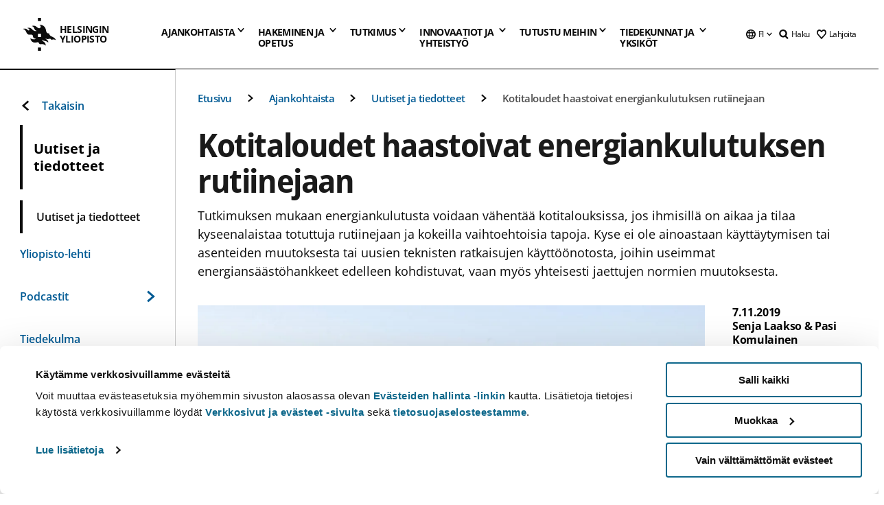

--- FILE ---
content_type: text/html; charset=UTF-8
request_url: https://www.helsinki.fi/fi/uutiset/talous/kotitaloudet-haastoivat-energiankulutuksen-rutiinejaan
body_size: 63740
content:

<!DOCTYPE html>
<html lang="fi" dir="ltr" prefix="og: https://ogp.me/ns#">
<head>
  <style>
    /* Hide Cookiebot branding as soon as page loads */
    #CybotCookiebotDialogHeader,
    #CybotCookiebotDialog.CybotEdge #CybotCookiebotDialogHeader {display: none !important;}
  </style>
  <script type="text/javascript" data-cookieconsent="ignore">
    window.dataLayer = window.dataLayer || [];
    function gtag() {
        dataLayer.push(arguments);
    }
    gtag("consent", "default", {
        ad_personalization: "denied",
        ad_storage: "denied",
        ad_user_data: "denied",
        analytics_storage: "denied",
        functionality_storage: "denied",
        personalization_storage: "denied",
        security_storage: "granted",
        wait_for_update: 500
    });
    gtag("set", "ads_data_redaction", true);
    gtag("set", "url_passthrough", true);
  </script>
  
      
  
  <meta charset="utf-8" />
<meta name="description" content="Tutkimuksen mukaan energiankulutusta voidaan vähentää kotitalouksissa, jos ihmisillä on aikaa ja tilaa kyseenalaistaa totuttuja rutiinejaan ja kokeilla vaihtoehtoisia tapoja. Kyse ei ole ainoastaan käyttäytymisen tai asenteiden muutoksesta tai uusien teknisten ratkaisujen käyttöönotosta, joihin useimmat energiansäästöhankkeet edelleen kohdistuvat, vaan myös yhteisesti jaettujen normien muutoksesta." />
<link rel="canonical" href="https://www.helsinki.fi/fi/uutiset/talous/kotitaloudet-haastoivat-energiankulutuksen-rutiinejaan" />
<meta property="og:site_name" content="Helsingin yliopisto" />
<meta property="og:type" content="article" />
<meta property="og:url" content="https://www.helsinki.fi/fi/uutiset/talous/kotitaloudet-haastoivat-energiankulutuksen-rutiinejaan" />
<meta property="og:title" content="Kotitaloudet haastoivat energiankulutuksen rutiinejaan | Helsingin yliopisto" />
<meta property="og:description" content="Tutkimuksen mukaan energiankulutusta voidaan vähentää kotitalouksissa, jos ihmisillä on aikaa ja tilaa kyseenalaistaa totuttuja rutiinejaan ja kokeilla vaihtoehtoisia tapoja. Kyse ei ole ainoastaan käyttäytymisen tai asenteiden muutoksesta tai uusien teknisten ratkaisujen käyttöönotosta, joihin useimmat energiansäästöhankkeet edelleen kohdistuvat, vaan myös yhteisesti jaettujen normien muutoksesta." />
<meta property="og:image" content="https://www.helsinki.fi/assets/drupal/s3fs-public/styles/og_images/public/migrated-news/162179-img_20180906_183057.jpg?itok=bro5ABTB" />
<meta name="twitter:card" content="summary_large_image" />
<meta name="twitter:description" content="Tutkimuksen mukaan energiankulutusta voidaan vähentää kotitalouksissa, jos ihmisillä on aikaa ja tilaa kyseenalaistaa totuttuja rutiinejaan ja kokeilla vaihtoehtoisia tapoja. Kyse ei ole ainoastaan käyttäytymisen tai asenteiden muutoksesta tai uusien teknisten ratkaisujen käyttöönotosta, joihin useimmat energiansäästöhankkeet edelleen kohdistuvat, vaan myös yhteisesti jaettujen normien muutoksesta." />
<meta name="twitter:title" content="Kotitaloudet haastoivat energiankulutuksen rutiinejaan | Helsingin yliopisto" />
<meta name="twitter:image" content="https://www.helsinki.fi/assets/drupal/s3fs-public/styles/og_images/public/migrated-news/162179-img_20180906_183057.jpg?itok=bro5ABTB" />
<meta name="Generator" content="Drupal 10 (https://www.drupal.org)" />
<meta name="MobileOptimized" content="width" />
<meta name="HandheldFriendly" content="true" />
<meta name="viewport" content="width=device-width, initial-scale=1.0" />
<script type="application/ld+json">{
    "@context": "https://schema.org",
    "@graph": [
        {
            "@type": "NewsArticle",
            "@id": "8471",
            "name": "Kotitaloudet haastoivat energiankulutuksen rutiinejaan",
            "headline": "Kotitaloudet haastoivat energiankulutuksen rutiinejaan",
            "about": [
                "Talous",
                "Kestävyysmurros"
            ],
            "description": "Tutkimuksen mukaan energiankulutusta voidaan vähentää kotitalouksissa, jos ihmisillä on aikaa ja tilaa kyseenalaistaa totuttuja rutiinejaan ja kokeilla vaihtoehtoisia tapoja. Kyse ei ole ainoastaan käyttäytymisen tai asenteiden muutoksesta tai uusien teknisten ratkaisujen käyttöönotosta, joihin useimmat energiansäästöhankkeet edelleen kohdistuvat, vaan myös yhteisesti jaettujen normien muutoksesta.",
            "image": {
                "@type": "ImageObject",
                "url": "https://www.helsinki.fi/assets/drupal/s3fs-public/styles/og_images/public/migrated-news/162179-img_20180906_183057.jpg?itok=bro5ABTB"
            },
            "datePublished": "2019-11-07T08:30:00+0200",
            "dateModified": "2023-02-15T12:53:42+0200",
            "isAccessibleForFree": "True",
            "author": {
                "@type": "Person",
                "name": "Senja Laakso \u0026 Pasi Komulainen"
            },
            "publisher": {
                "@type": "Organization",
                "@id": "https://www.helsinki.fi",
                "name": "University of Helsinki",
                "url": "https://www.helsinki.fi"
            },
            "mainEntityOfPage": "https://www.helsinki.fi/fi/uutiset/talous/kotitaloudet-haastoivat-energiankulutuksen-rutiinejaan"
        }
    ]
}</script>
<script id="Cookiebot" src="https://consent.cookiebot.com/uc.js" data-cbid="e422c4ee-0ebe-400c-b22b-9c74b6faeac3" async fetchpriority="high"></script>
<meta name="NewsItemId" content="8471" />
<script type="application/ld+json">{
    "@context": "https://schema.org",
    "@type": "BreadcrumbList",
    "itemListElement": [
        {
            "@type": "ListItem",
            "position": 1,
            "name": "Etusivu",
            "item": "https://www.helsinki.fi/fi"
        },
        {
            "@type": "ListItem",
            "position": 2,
            "name": "Ajankohtaista",
            "item": "https://www.helsinki.fi/fi/ajankohtaista"
        },
        {
            "@type": "ListItem",
            "position": 3,
            "name": "Uutiset ja tiedotteet",
            "item": "https://www.helsinki.fi/fi/ajankohtaista/uutiset-ja-tiedotteet"
        }
    ]
}</script>
<link rel="icon" href="/themes/custom/helsingin_yliopisto/favicon.ico" type="image/vnd.microsoft.icon" />
<link rel="alternate" hreflang="fi" href="https://www.helsinki.fi/fi/uutiset/talous/kotitaloudet-haastoivat-energiankulutuksen-rutiinejaan" />
<link rel="preload" href="https://www.helsinki.fi/assets/drupal/s3fs-public/styles/16_10_s/public/migrated-news/162179-img_20180906_183057.jpg.webp?itok=OgjR4KsL" as="image" fetchpriority="high" />
<link rel="modulepreload" href="/themes/custom/helsingin_yliopisto/dist/hudslib-0.9.8/esm/globalScript-3f479486.js" as="script" crossorigin fetchpriority="high" />
<link rel="modulepreload" href="/themes/custom/helsingin_yliopisto/dist/hudslib-0.9.8/esm/huds-lib.js" as="script" crossorigin fetchpriority="high" />
<link rel="modulepreload" href="/themes/custom/helsingin_yliopisto/dist/hudslib-0.9.8/esm/hy-box.entry.js" as="script" crossorigin fetchpriority="high" />
<link rel="modulepreload" href="/themes/custom/helsingin_yliopisto/dist/hudslib-0.9.8/esm/hy-breadcrumbs_15.entry.js" as="script" crossorigin fetchpriority="high" />
<link rel="modulepreload" href="/themes/custom/helsingin_yliopisto/dist/hudslib-0.9.8/esm/hy-icon-caret-down.entry.js" as="script" crossorigin fetchpriority="high" />
<link rel="modulepreload" href="/themes/custom/helsingin_yliopisto/dist/hudslib-0.9.8/esm/hy-icon-caret-left.entry.js" as="script" crossorigin fetchpriority="high" />
<link rel="modulepreload" href="/themes/custom/helsingin_yliopisto/dist/hudslib-0.9.8/esm/hy-icon-caret-right.entry.js" as="script" crossorigin fetchpriority="high" />
<link rel="modulepreload" href="/themes/custom/helsingin_yliopisto/dist/hudslib-0.9.8/esm/hy-icon-caret-up.entry.js" as="script" crossorigin fetchpriority="high" />
<link rel="modulepreload" href="/themes/custom/helsingin_yliopisto/dist/hudslib-0.9.8/esm/hy-icon-globe.entry.js" as="script" crossorigin fetchpriority="high" />
<link rel="modulepreload" href="/themes/custom/helsingin_yliopisto/dist/hudslib-0.9.8/esm/hy-icon-heart-support.entry.js" as="script" crossorigin fetchpriority="high" />
<link rel="modulepreload" href="/themes/custom/helsingin_yliopisto/dist/hudslib-0.9.8/esm/hy-icon-hy-logo.entry.js" as="script" crossorigin fetchpriority="high" />
<link rel="modulepreload" href="/themes/custom/helsingin_yliopisto/dist/hudslib-0.9.8/esm/hy-icon-search.entry.js" as="script" crossorigin fetchpriority="high" />
<link rel="modulepreload" href="/themes/custom/helsingin_yliopisto/dist/hudslib-0.9.8/esm/hy-image.entry.js" as="script" crossorigin fetchpriority="high" />
<link rel="modulepreload" href="/themes/custom/helsingin_yliopisto/dist/hudslib-0.9.8/esm/hy-main.entry.js" as="script" crossorigin fetchpriority="high" />
<link rel="modulepreload" href="/themes/custom/helsingin_yliopisto/dist/hudslib-0.9.8/esm/index-2ffe17c9.js" as="script" crossorigin fetchpriority="high" />
<link rel="modulepreload" href="/themes/custom/helsingin_yliopisto/dist/hudslib-0.9.8/esm/utils-1e7f5184.js" as="script" crossorigin fetchpriority="high" />
<link rel="preload" href="/themes/custom/helsingin_yliopisto/dist/hudslib/fonts/Open-Sans-600/Open-Sans-600.woff2" as="font" crossorigin fetchpriority="high" />
<link rel="preload" href="/themes/custom/helsingin_yliopisto/dist/hudslib/fonts/Open-Sans-regular/Open-Sans-regular.woff2" as="font" crossorigin fetchpriority="high" />

  <title>Kotitaloudet haastoivat energiankulutuksen rutiinejaan | Helsingin yliopisto</title>
  <link rel="stylesheet" media="all" href="/sites/default/files/css/css_Eb-p1Ne2Z0e6_VRq7WPLUItdT5uudhVKc-FPOGqz_SA.css?delta=0&amp;language=fi&amp;theme=helsingin_yliopisto&amp;include=eJyNjVEKAyEMRC-01iNJXFMNpCpO3LK3r9CPUlhKv4YZHm8im_EIaLuQBhQaUnOI06xVeNipq2-FFSulhtVbF1jziSG5OpwwfjiVeEllbZHU_RLN4r5cf0Hu3qrhEj0kcett2Po9hJ9uB7ZOg_KgXuDTmJ309llus_YZVVA4bW-9jwR-AZUzcYc" />
<link rel="stylesheet" media="all" href="/sites/default/files/css/css_FDoreftuaUPtxg1KlP9hl87e_xhV94gAyvTFtJWeazc.css?delta=1&amp;language=fi&amp;theme=helsingin_yliopisto&amp;include=eJyNjVEKAyEMRC-01iNJXFMNpCpO3LK3r9CPUlhKv4YZHm8im_EIaLuQBhQaUnOI06xVeNipq2-FFSulhtVbF1jziSG5OpwwfjiVeEllbZHU_RLN4r5cf0Hu3qrhEj0kcett2Po9hJ9uB7ZOg_KgXuDTmJ309llus_YZVVA4bW-9jwR-AZUzcYc" />

  <script src="/themes/custom/helsingin_yliopisto/dist/hudslib-0.9.8/esm/huds-lib.js?v=0.9.8" type="module" defer fetchpriority="high"></script>
<script src="/themes/custom/helsingin_yliopisto/dist/hudslib-0.9.8/huds-lib/huds-lib.esm.js?v=0.9.8" nomodule defer></script>
<script src="/themes/custom/helsingin_yliopisto/dist/uhds-1.0.1/component-library/component-library.esm.js?v=1.0.1" type="module" defer fetchpriority="high"></script>


  <link rel="preconnect" href="//customer.cludo.com"/>
  <link rel="preconnect" href="//consent.cookiebot.com"/>
  <link rel="dns-prefetch" href="//siteimproveanalytics.com"/>
  <link rel="dns-prefetch" href="//d2oarllo6tn86.cloudfront.net" />
  <link rel="dns-prefetch" href="//connect.facebook.net" />

  <link rel="preload" href="https://customer.cludo.com/assets/2594/11998/cludo-search.min.css" as="style" onload="this.onload=null;this.rel='stylesheet'">
  <noscript><link rel="stylesheet" href="https://customer.cludo.com/assets/2594/11998/cludo-search.min.css"></noscript>

  
        <style>
    html :not(:defined){visibility:hidden}html.prerendered :not(:defined){visibility:visible}.visually-hidden{position:absolute!important;overflow:hidden;clip:rect(1px,1px,1px,1px);width:1px;height:1px;word-wrap:normal}
  </style>
</head>
<body class="ct--news">
  <!-- Google Tag Manager (noscript) -->
  <noscript><iframe src="https://www.googletagmanager.com/ns.html?id=GTM-5PMSGQ"
  height="0" width="0" style="display:none;visibility:hidden"></iframe></noscript>
  <!-- End Google Tag Manager (noscript) -->

    <ds-store ds-language="fi"></ds-store>

    <a href="#main-content" class="visually-hidden focusable">
      Hyppää pääsisältöön
  </a>
  
    <div class="dialog-off-canvas-main-canvas" data-off-canvas-main-canvas>
    
<div class="layout-container">

  

  <header role="banner">
    
  <div class="hy-region--header">
                                                                                                                                
                                                                                                
                                                                                                
                                                                                                
                                                                                                
                                                                                                
                                                                                                
                                                                                                
                                                                                                
                                                                                                
                                                                                                
                                                                                                                                  
                                                                                                                                                
                                                                                                                  
                                                                                                
                                                                                                
                                                                                                
                                                                                                
                                                                                                
                                                                                                
                                                                                                
                                                                                                
                                                                                                
                                                                                                                
                                                                                                                          
                                                                                                                  
                                                                                                
                                                                                                
                                                                                                
                                                                                                
                                                                                                
                                                                                                
                                                                                                                
                                                                                                    
                                                                                                                  
                                                                                                
                                                                                                
                                                                                                
                                                                                                
                                                                                                
                                                                                                                
                                                                                                                          
                                                                                                                  
                                                                                                
                                                                                                
                                                                                                
                                                                                                
                                                                                                
                                                                                                
                                                                                                
                                                                                                
                                                                                                                
                                                                                                                                                                                            
                                                                                                                  
                                                                                                
                                                                                                
                                                                                                
                                                                                                
                                                                                                
                                                                                                
                                                                                                
                                                                                                
                                                                                                
                                                                                                
                                                                                                
                                                                                                                
                                                                                                    
                                                                                          
                                                                        
                          <hy-site-header
      logo-label="Helsingin yliopisto"
      logo-url="/fi"
      menu-label="Valikko"
      menu-label-close="Sulje"
      data-menu-language="[{&quot;langCode&quot;:&quot;fi&quot;,&quot;abbr&quot;:&quot;SUOMI&quot;,&quot;label&quot;:&quot;SUOMI (FI)&quot;,&quot;isActive&quot;:true,&quot;url&quot;:&quot;\/fi\/uutiset\/talous\/kotitaloudet-haastoivat-energiankulutuksen-rutiinejaan&quot;},{&quot;langCode&quot;:&quot;sv&quot;,&quot;abbr&quot;:&quot;SVENSKA&quot;,&quot;label&quot;:&quot;SVENSKA (SV)&quot;,&quot;isActive&quot;:false,&quot;isDisabled&quot;:true},{&quot;langCode&quot;:&quot;en&quot;,&quot;abbr&quot;:&quot;ENGLISH&quot;,&quot;label&quot;:&quot;ENGLISH (EN)&quot;,&quot;isActive&quot;:false,&quot;isDisabled&quot;:true}]"
      data-menu-donate="[{&quot;label&quot;:&quot;Lahjoita&quot;,&quot;url&quot;:&quot;https:\/\/www.helsinki.fi\/fi\/innovaatiot-ja-yhteistyo\/lahjoittajille&quot;}]"
      data-site-header-labels="{&quot;menu_labels&quot;:{&quot;open&quot;:&quot;Avaa mobiilivalikko&quot;,&quot;close&quot;:&quot;Sulje mobiilivalikko&quot;,&quot;expand&quot;:&quot;Avaa alavalikko&quot;,&quot;return&quot;:&quot;Palaa edelliselle tasolle&quot;,&quot;home&quot;:&quot;Etusivu&quot;,&quot;main&quot;:&quot;P\u00e4\u00e4valikko&quot;,&quot;front_page&quot;:&quot;Yliopiston p\u00e4\u00e4sivuston etusivu&quot;},&quot;search_labels&quot;:{&quot;label&quot;:&quot;Haku&quot;,&quot;open&quot;:&quot;Haku&quot;,&quot;close&quot;:&quot;Haku&quot;},&quot;language_labels&quot;:{&quot;open&quot;:&quot;Avaa kielivalikko&quot;,&quot;close&quot;:&quot;Sulje kielivalikko&quot;},&quot;group_pages&quot;:{&quot;university_main_menu&quot;:&quot;Yliopiston p\u00e4\u00e4valikko&quot;,&quot;university_home_page&quot;:&quot;Yliopiston p\u00e4\u00e4sivuston etusivu&quot;,&quot;university_front_page&quot;:&quot;Yliopiston p\u00e4\u00e4sivuston etusivu&quot;}}"
      data-site-search-labels="{&quot;search_description&quot;:&quot;verkkosivuja, koulutuksia, ihmisi\u00e4, tutkimusryhmi\u00e4, jne.&quot;,&quot;search_placeholder&quot;:&quot;Mit\u00e4 haluat l\u00f6yt\u00e4\u00e4\u2026&quot;,&quot;search_label&quot;:&quot;Haku&quot;,&quot;search_close_label&quot;:&quot;Sulje haku&quot;,&quot;search_tools_label&quot;:&quot;Muita hakuja&quot;}"
      data-search-tools="[{&quot;menuLinkId&quot;:&quot;32fce07aef0231a00d944e7a796ff565&quot;,&quot;isExternal&quot;:&quot;external&quot;,&quot;label&quot;:&quot;Henkil\u00f6haku&quot;,&quot;url&quot;:&quot;https:\/\/www.helsinki.fi\/fi\/tutustu-meihin\/ihmiset\/henkilohaku&quot;,&quot;description&quot;:&quot;&quot;},{&quot;menuLinkId&quot;:&quot;594ba19dd4e4145bb5a778e31d8c87df&quot;,&quot;isExternal&quot;:false,&quot;label&quot;:&quot;Etsi koulutuksia ja kursseja&quot;,&quot;url&quot;:&quot;\/fi\/hakeminen-ja-opetus\/etsi-koulutuksia-ja-kursseja&quot;,&quot;description&quot;:&quot;&quot;}]"
    >
      <nav class="hy-menu js-hy-desktop-navigation" role="navigation" slot="menu">
                        <ul class="hy-menu-items">
                                          <li class="hy-desktop-menu__item" data-shortcuts="[{&quot;shortcut_title&quot;:&quot;Hyv\u00e4 yhteiskunta&quot;,&quot;shortcut_url&quot;:&quot;\/fi\/ajankohtaista\/hyva-yhteiskunta&quot;,&quot;shortcut_is_external&quot;:false,&quot;shortcut_aria_label&quot;:&quot;&quot;},{&quot;shortcut_title&quot;:&quot;Koulutus ja oppiminen&quot;,&quot;shortcut_url&quot;:&quot;\/fi\/ajankohtaista\/koulutus-ja-oppiminen&quot;,&quot;shortcut_is_external&quot;:false,&quot;shortcut_aria_label&quot;:&quot;&quot;},{&quot;shortcut_title&quot;:&quot;Ilmasto ja luonnonmonimuotoisuus&quot;,&quot;shortcut_url&quot;:&quot;https:\/\/www.helsinki.fi\/fi\/ajankohtaista\/ilmasto-ja-luonnon-monimuotoisuus&quot;,&quot;shortcut_is_external&quot;:false,&quot;shortcut_aria_label&quot;:&quot;&quot;},{&quot;shortcut_title&quot;:&quot;Ihmisten teknologia&quot;,&quot;shortcut_url&quot;:&quot;\/fi\/ajankohtaista\/ihmisten-teknologia&quot;,&quot;shortcut_is_external&quot;:false,&quot;shortcut_aria_label&quot;:&quot;&quot;},{&quot;shortcut_title&quot;:&quot;Terveempi maailma&quot;,&quot;shortcut_url&quot;:&quot;\/fi\/ajankohtaista\/terveempi-maailma&quot;,&quot;shortcut_is_external&quot;:false,&quot;shortcut_aria_label&quot;:&quot;&quot;}]">
                <button
          tabindex="0"
          type="button"
          class="hy-desktop-menu__button "
          data-link-id="63f4f6442422ca177f00743629b5994d"
          aria-expanded="false"
          aria-haspopup="menu"
        >
                                <span>Ajankohtaista</span>
                    <hy-icon icon='hy-icon-caret-down' size=32 />
        </button>
        <section class="hy-desktop-menu__panel" aria-hidden="true">
          <div class="hy-desktop-menu__panel-container">
            <div class="hy-desktop-menu__panel-menu">
              <div class="hy-desktop-menu__panel-header">
                <hy-icon icon='hy-icon-arrow-right' size=24></hy-icon>
                <a aria-current="page" href="/fi/ajankohtaista" data-menu-link-id=63f4f6442422ca177f00743629b5994d>
                  Ajankohtaista
                </a>
                              </div>
                            <div class="hy-desktop-menu__panel-content has-shortcuts">
                <ul class='hy-desktop-menu__panel-links hy-desktop-menu__panel-links--menu' menu-link-id=63f4f6442422ca177f00743629b5994d>
                                        <li class="hy-desktop-menu__panel-links-item">
                                                <a class="hy-desktop-menu__panel-link" href=/fi/ajankohtaista/uutiset-ja-tiedotteet target=_self>
                          <hy-icon icon='hy-icon-caret-right' size=10></hy-icon>
                          <span>
                            Uutiset ja tiedotteet
                                                      </span>
                        </a>
                      </li>
                                        <li class="hy-desktop-menu__panel-links-item">
                                                <a class="hy-desktop-menu__panel-link" href=/fi/yliopisto-lehti target=_self>
                          <hy-icon icon='hy-icon-caret-right' size=10></hy-icon>
                          <span>
                            Yliopisto-lehti
                                                      </span>
                        </a>
                      </li>
                                        <li class="hy-desktop-menu__panel-links-item">
                                                <a class="hy-desktop-menu__panel-link" href=/fi/ajankohtaista/podcastit target=_self>
                          <hy-icon icon='hy-icon-caret-right' size=10></hy-icon>
                          <span>
                            Podcastit
                                                      </span>
                        </a>
                      </li>
                                        <li class="hy-desktop-menu__panel-links-item">
                                                <a class="hy-desktop-menu__panel-link" href=/fi/tiedekulma target=_self>
                          <hy-icon icon='hy-icon-caret-right' size=10></hy-icon>
                          <span>
                            Tiedekulma
                                                      </span>
                        </a>
                      </li>
                                        <li class="hy-desktop-menu__panel-links-item">
                                                <a class="hy-desktop-menu__panel-link" href=/fi/ajankohtaista/ukrainan-sota target=_self>
                          <hy-icon icon='hy-icon-caret-right' size=10></hy-icon>
                          <span>
                            Ukrainan sota
                                                      </span>
                        </a>
                      </li>
                                        <li class="hy-desktop-menu__panel-links-item">
                                                <a class="hy-desktop-menu__panel-link" href=https://tapahtumat.helsinki.fi/fi-FI target=_blank>
                          <hy-icon icon='hy-icon-caret-right' size=10></hy-icon>
                          <span>
                            Tapahtumakalenteri
                                                          <hy-icon icon='hy-icon-arrow-right' size=12 />
                                                      </span>
                        </a>
                      </li>
                                        <li class="hy-desktop-menu__panel-links-item">
                                                <a class="hy-desktop-menu__panel-link" href=/fi/ajankohtaista/vaitokset target=_self>
                          <hy-icon icon='hy-icon-caret-right' size=10></hy-icon>
                          <span>
                            Väitökset
                                                      </span>
                        </a>
                      </li>
                                        <li class="hy-desktop-menu__panel-links-item">
                                                <a class="hy-desktop-menu__panel-link" href=/fi/ajankohtaista/unitube target=_self>
                          <hy-icon icon='hy-icon-caret-right' size=10></hy-icon>
                          <span>
                            Unitube - videot ja suorat lähetykset
                                                      </span>
                        </a>
                      </li>
                                        <li class="hy-desktop-menu__panel-links-item">
                                                <a class="hy-desktop-menu__panel-link" href=/fi/ajankohtaista/medialle target=_self>
                          <hy-icon icon='hy-icon-caret-right' size=10></hy-icon>
                          <span>
                            Medialle
                                                      </span>
                        </a>
                      </li>
                                        <li class="hy-desktop-menu__panel-links-item">
                                                <a class="hy-desktop-menu__panel-link" href=/fi/ajankohtaista/uutiskirjeet target=_self>
                          <hy-icon icon='hy-icon-caret-right' size=10></hy-icon>
                          <span>
                            Uutiskirjeet
                                                      </span>
                        </a>
                      </li>
                                        <li class="hy-desktop-menu__panel-links-item">
                                                <a class="hy-desktop-menu__panel-link" href=/fi/ajankohtaista/yliopisto-sosiaalisessa-mediassa target=_self>
                          <hy-icon icon='hy-icon-caret-right' size=10></hy-icon>
                          <span>
                            Yliopisto sosiaalisessa mediassa
                                                      </span>
                        </a>
                      </li>
                                  </ul>
                                  <div class="hy-desktop-menu__panel-shortcuts" shortcuts-rendered="false" data-shortcut-title="Oikopolut">
                                      </div>
                              </div>
            </div>
                          <button
                class="hy-desktop-menu__panel-close-button"
                aria-label="Sulje valikko"
              >
                <span>Sulje valikko</span>
                <hy-icon icon='hy-icon-remove' size=16 />
              </button>
                      </div>
        </section>
      </li>
                                          <li class="hy-desktop-menu__item" data-shortcuts="[{&quot;shortcut_title&quot;:&quot;Hakijapalvelut ja neuvonta&quot;,&quot;shortcut_url&quot;:&quot;\/fi\/hakeminen-ja-opetus\/hakuneuvonta-ja-yhteystiedot\/hakijapalvelut-ja-neuvonta&quot;,&quot;shortcut_is_external&quot;:false,&quot;shortcut_aria_label&quot;:&quot;&quot;},{&quot;shortcut_title&quot;:&quot;Usein kysytyt kysymykset hakemisesta&quot;,&quot;shortcut_url&quot;:&quot;\/fi\/hakeminen-ja-opetus\/hakuneuvonta-ja-yhteystiedot\/hakijapalvelut-ja-neuvonta\/usein-kysyttya-hakemisesta&quot;,&quot;shortcut_is_external&quot;:false,&quot;shortcut_aria_label&quot;:&quot;&quot;},{&quot;shortcut_title&quot;:&quot;Tilastoja opiskelijavalinnoista&quot;,&quot;shortcut_url&quot;:&quot;\/fi\/hakeminen-ja-opetus\/hae-kandi-ja-maisteriohjelmiin\/tilastoja-opiskelijavalinnoista&quot;,&quot;shortcut_is_external&quot;:false,&quot;shortcut_aria_label&quot;:&quot;&quot;},{&quot;shortcut_title&quot;:&quot;Opinto-ohjaajille ja opettajille&quot;,&quot;shortcut_url&quot;:&quot;\/fi\/hakeminen-ja-opetus\/opiskelu-ja-opiskelijaelama\/opinto-ohjaajille-ja-aineenopettajille&quot;,&quot;shortcut_is_external&quot;:false,&quot;shortcut_aria_label&quot;:&quot;&quot;}]">
                <button
          tabindex="0"
          type="button"
          class="hy-desktop-menu__button is-long"
          data-link-id="591a86b9327b5763c6c289649e6923f8"
          aria-expanded="false"
          aria-haspopup="menu"
        >
                                                                                                                                                                                                                                <span>Hakeminen ja <br> opetus</span>
                    <hy-icon icon='hy-icon-caret-down' size=32 />
        </button>
        <section class="hy-desktop-menu__panel" aria-hidden="true">
          <div class="hy-desktop-menu__panel-container">
            <div class="hy-desktop-menu__panel-menu">
              <div class="hy-desktop-menu__panel-header">
                <hy-icon icon='hy-icon-arrow-right' size=24></hy-icon>
                <a href="/fi/hakeminen-ja-opetus" data-menu-link-id=591a86b9327b5763c6c289649e6923f8>
                  Hakeminen ja opetus
                </a>
                                  <p>Tutustu koulutustarjontaamme tutkinto-opinnoista jatkuvaan oppimiseen. Täältä löydät myös ohjeet hakemiseen ja tietoa opetuksesta.</p>
                              </div>
                            <div class="hy-desktop-menu__panel-content has-shortcuts">
                <ul class='hy-desktop-menu__panel-links hy-desktop-menu__panel-links--menu' menu-link-id=591a86b9327b5763c6c289649e6923f8>
                                        <li class="hy-desktop-menu__panel-links-item">
                                                <a class="hy-desktop-menu__panel-link" href=/fi/hakeminen-ja-opetus/etsi-koulutuksia-ja-kursseja target=_self>
                          <hy-icon icon='hy-icon-caret-right' size=10></hy-icon>
                          <span>
                            Etsi koulutuksia ja kursseja
                                                      </span>
                        </a>
                      </li>
                                        <li class="hy-desktop-menu__panel-links-item">
                                                <a class="hy-desktop-menu__panel-link" href=/fi/hakeminen-ja-opetus/hae-kandi-ja-maisteriohjelmiin target=_self>
                          <hy-icon icon='hy-icon-caret-right' size=10></hy-icon>
                          <span>
                            Hae kandi- ja maisteriohjelmiin
                                                      </span>
                        </a>
                      </li>
                                        <li class="hy-desktop-menu__panel-links-item">
                                                <a class="hy-desktop-menu__panel-link" href=/fi/hakeminen-ja-opetus/hae-tohtoriohjelmiin target=_self>
                          <hy-icon icon='hy-icon-caret-right' size=10></hy-icon>
                          <span>
                            Hae tohtoriohjelmiin
                                                      </span>
                        </a>
                      </li>
                                        <li class="hy-desktop-menu__panel-links-item">
                                                <a class="hy-desktop-menu__panel-link" href=/fi/hakeminen-ja-opetus/avoin-yliopisto target=_self>
                          <hy-icon icon='hy-icon-caret-right' size=10></hy-icon>
                          <span>
                            Avoin yliopisto
                                                      </span>
                        </a>
                      </li>
                                        <li class="hy-desktop-menu__panel-links-item">
                                                <a class="hy-desktop-menu__panel-link" href=/fi/hakeminen-ja-opetus/opiskelu-ja-opiskelijaelama target=_self>
                          <hy-icon icon='hy-icon-caret-right' size=10></hy-icon>
                          <span>
                            Opiskelu ja opiskelijaelämä
                                                      </span>
                        </a>
                      </li>
                                        <li class="hy-desktop-menu__panel-links-item">
                                                <a class="hy-desktop-menu__panel-link" href=/fi/hakeminen-ja-opetus/taydennyskoulutus target=_self>
                          <hy-icon icon='hy-icon-caret-right' size=10></hy-icon>
                          <span>
                            Täydennyskoulutus
                                                      </span>
                        </a>
                      </li>
                                        <li class="hy-desktop-menu__panel-links-item">
                                                <a class="hy-desktop-menu__panel-link" href=/fi/hakeminen-ja-opetus/opetus target=_self>
                          <hy-icon icon='hy-icon-caret-right' size=10></hy-icon>
                          <span>
                            Opetus
                                                      </span>
                        </a>
                      </li>
                                        <li class="hy-desktop-menu__panel-links-item">
                                                <a class="hy-desktop-menu__panel-link" href=/fi/hakeminen-ja-opetus/jatkuva-oppiminen target=_self>
                          <hy-icon icon='hy-icon-caret-right' size=10></hy-icon>
                          <span>
                            Jatkuva oppiminen
                                                      </span>
                        </a>
                      </li>
                                        <li class="hy-desktop-menu__panel-links-item">
                                                <a class="hy-desktop-menu__panel-link" href=/fi/hakeminen-ja-opetus/hae-tutkintoa-taydentaviin-koulutuksiin target=_self>
                          <hy-icon icon='hy-icon-caret-right' size=10></hy-icon>
                          <span>
                            Hae tutkintoa täydentäviin koulutuksiin
                                                      </span>
                        </a>
                      </li>
                                        <li class="hy-desktop-menu__panel-links-item">
                                                <a class="hy-desktop-menu__panel-link" href=/fi/hakeminen-ja-opetus/hakuneuvonta-ja-yhteystiedot target=_self>
                          <hy-icon icon='hy-icon-caret-right' size=10></hy-icon>
                          <span>
                            Hakuneuvonta ja yhteystiedot
                                                      </span>
                        </a>
                      </li>
                                  </ul>
                                  <div class="hy-desktop-menu__panel-shortcuts" shortcuts-rendered="false" data-shortcut-title="Oikopolut">
                                      </div>
                              </div>
            </div>
                          <button
                class="hy-desktop-menu__panel-close-button"
                aria-label="Sulje valikko"
              >
                <span>Sulje valikko</span>
                <hy-icon icon='hy-icon-remove' size=16 />
              </button>
                      </div>
        </section>
      </li>
                            <li class="hy-desktop-menu__item" data-shortcuts="[{&quot;shortcut_title&quot;:&quot;Millaista v\u00e4it\u00f6skirjatutkimus on?&quot;,&quot;shortcut_url&quot;:&quot;\/fi\/tutkimus\/tutkijakoulu\/vaitoskirjatutkimus-helsingin-yliopistossa&quot;,&quot;shortcut_is_external&quot;:false,&quot;shortcut_aria_label&quot;:&quot;&quot;},{&quot;shortcut_title&quot;:&quot;Tulevat v\u00e4it\u00f6kset&quot;,&quot;shortcut_url&quot;:&quot;\/fi\/ajankohtaista\/vaitokset&quot;,&quot;shortcut_is_external&quot;:false,&quot;shortcut_aria_label&quot;:&quot;&quot;},{&quot;shortcut_title&quot;:&quot;Innovaatiot ja tutkimuksen kaupallistaminen&quot;,&quot;shortcut_url&quot;:&quot;\/fi\/innovaatiot-ja-yhteistyo\/innovaatiot-ja-yrittajyys&quot;,&quot;shortcut_is_external&quot;:false,&quot;shortcut_aria_label&quot;:&quot;&quot;}]">
                <button
          tabindex="0"
          type="button"
          class="hy-desktop-menu__button "
          data-link-id="20a9347d42cacf33fdf0da96e8ec238a"
          aria-expanded="false"
          aria-haspopup="menu"
        >
                                <span>Tutkimus</span>
                    <hy-icon icon='hy-icon-caret-down' size=32 />
        </button>
        <section class="hy-desktop-menu__panel" aria-hidden="true">
          <div class="hy-desktop-menu__panel-container">
            <div class="hy-desktop-menu__panel-menu">
              <div class="hy-desktop-menu__panel-header">
                <hy-icon icon='hy-icon-arrow-right' size=24></hy-icon>
                <a href="/fi/tutkimus" data-menu-link-id=20a9347d42cacf33fdf0da96e8ec238a>
                  Tutkimus
                </a>
                                  <p>Tutustu tutkimukseemme, tutkimusyksiköihimme, tutkijoille tarjottaviin palveluihin ja maailmanluokan infrastruktuureihimme.</p>
                              </div>
                            <div class="hy-desktop-menu__panel-content has-shortcuts">
                <ul class='hy-desktop-menu__panel-links hy-desktop-menu__panel-links--menu' menu-link-id=20a9347d42cacf33fdf0da96e8ec238a>
                                        <li class="hy-desktop-menu__panel-links-item">
                                                <a class="hy-desktop-menu__panel-link" href=/fi/tutkimus/etsi-tutkija target=_self>
                          <hy-icon icon='hy-icon-caret-right' size=10></hy-icon>
                          <span>
                            Etsi tutkija
                                                      </span>
                        </a>
                      </li>
                                        <li class="hy-desktop-menu__panel-links-item">
                                                <a class="hy-desktop-menu__panel-link" href=/fi/tutkimus/tutkimusyksikot-ja-infrastruktuurit target=_self>
                          <hy-icon icon='hy-icon-caret-right' size=10></hy-icon>
                          <span>
                            Tutkimusyksiköt ja -infrastruktuurit
                                                      </span>
                        </a>
                      </li>
                                        <li class="hy-desktop-menu__panel-links-item">
                                                <a class="hy-desktop-menu__panel-link" href=/fi/tutkimus/strateginen-tutkimus target=_self>
                          <hy-icon icon='hy-icon-caret-right' size=10></hy-icon>
                          <span>
                            Strateginen tutkimus
                                                      </span>
                        </a>
                      </li>
                                        <li class="hy-desktop-menu__panel-links-item">
                                                <a class="hy-desktop-menu__panel-link" href=/fi/tutkimus/tutkimuksen-huippuja target=_self>
                          <hy-icon icon='hy-icon-caret-right' size=10></hy-icon>
                          <span>
                            Tutkimuksen huippuja
                                                      </span>
                        </a>
                      </li>
                                        <li class="hy-desktop-menu__panel-links-item">
                                                <a class="hy-desktop-menu__panel-link" href=/fi/tutkimus/tutkijakoulu target=_self>
                          <hy-icon icon='hy-icon-caret-right' size=10></hy-icon>
                          <span>
                            Tutkijakoulu
                                                      </span>
                        </a>
                      </li>
                                        <li class="hy-desktop-menu__panel-links-item">
                                                <a class="hy-desktop-menu__panel-link" href=/fi/tutkimus/vastuullinen-tiede target=_self>
                          <hy-icon icon='hy-icon-caret-right' size=10></hy-icon>
                          <span>
                            Vastuullinen tiede
                                                      </span>
                        </a>
                      </li>
                                        <li class="hy-desktop-menu__panel-links-item">
                                                <a class="hy-desktop-menu__panel-link" href=/fi/tutkimus/palvelut-tutkijoille target=_self>
                          <hy-icon icon='hy-icon-caret-right' size=10></hy-icon>
                          <span>
                            Palvelut tutkijoille
                                                      </span>
                        </a>
                      </li>
                                  </ul>
                                  <div class="hy-desktop-menu__panel-shortcuts" shortcuts-rendered="false" data-shortcut-title="Oikopolut">
                                      </div>
                              </div>
            </div>
                          <button
                class="hy-desktop-menu__panel-close-button"
                aria-label="Sulje valikko"
              >
                <span>Sulje valikko</span>
                <hy-icon icon='hy-icon-remove' size=16 />
              </button>
                      </div>
        </section>
      </li>
                                          <li class="hy-desktop-menu__item" data-shortcuts="[{&quot;shortcut_title&quot;:&quot;Lahjoita&quot;,&quot;shortcut_url&quot;:&quot;https:\/\/donate.helsinki.fi\/s\/?language=fi&quot;,&quot;shortcut_is_external&quot;:true,&quot;shortcut_aria_label&quot;:&quot; link opens up in a new tab&quot;},{&quot;shortcut_title&quot;:&quot;Liity alumniyhteis\u00f6\u00f6n&quot;,&quot;shortcut_url&quot;:&quot;\/fi\/innovaatiot-ja-yhteistyo\/alumneille\/liity-alumniyhteisoon&quot;,&quot;shortcut_is_external&quot;:false,&quot;shortcut_aria_label&quot;:&quot;&quot;},{&quot;shortcut_title&quot;:&quot;Alumnitapahtumat&quot;,&quot;shortcut_url&quot;:&quot;\/fi\/innovaatiot-ja-yhteistyo\/alumneille\/alumnitapahtumat&quot;,&quot;shortcut_is_external&quot;:false,&quot;shortcut_aria_label&quot;:&quot;&quot;},{&quot;shortcut_title&quot;:&quot;Yritysyhteisty\u00f6 ja kumppanuudet&quot;,&quot;shortcut_url&quot;:&quot;\/fi\/innovaatiot-ja-yhteistyo\/innovaatiot-ja-yrittajyys\/yritysyhteistyo-ja-kumppanuudet&quot;,&quot;shortcut_is_external&quot;:false,&quot;shortcut_aria_label&quot;:&quot;&quot;}]">
                <button
          tabindex="0"
          type="button"
          class="hy-desktop-menu__button is-long"
          data-link-id="6c099bb1bea1c2631c282ade15013bd1"
          aria-expanded="false"
          aria-haspopup="menu"
        >
                                                                                                                                                                                                                                <span>Innovaatiot ja <br> yhteistyö</span>
                    <hy-icon icon='hy-icon-caret-down' size=32 />
        </button>
        <section class="hy-desktop-menu__panel" aria-hidden="true">
          <div class="hy-desktop-menu__panel-container">
            <div class="hy-desktop-menu__panel-menu">
              <div class="hy-desktop-menu__panel-header">
                <hy-icon icon='hy-icon-arrow-right' size=24></hy-icon>
                <a href="/fi/innovaatiot-ja-yhteistyo" data-menu-link-id=6c099bb1bea1c2631c282ade15013bd1>
                  Innovaatiot ja yhteistyö
                </a>
                                  <p>Innovaatioita, palveluja ja yhteistyömahdollisuuksia tutkijoille, yrityksille, alumneille ja lahjoittajille.</p>
                              </div>
                            <div class="hy-desktop-menu__panel-content has-shortcuts">
                <ul class='hy-desktop-menu__panel-links hy-desktop-menu__panel-links--menu' menu-link-id=6c099bb1bea1c2631c282ade15013bd1>
                                        <li class="hy-desktop-menu__panel-links-item">
                                                <a class="hy-desktop-menu__panel-link" href=/fi/innovaatiot-ja-yhteistyo/innovaatiot-ja-yrittajyys target=_self>
                          <hy-icon icon='hy-icon-caret-right' size=10></hy-icon>
                          <span>
                            Innovaatiot ja yrittäjyys
                                                      </span>
                        </a>
                      </li>
                                        <li class="hy-desktop-menu__panel-links-item">
                                                <a class="hy-desktop-menu__panel-link" href=/fi/innovaatiot-ja-yhteistyo/lahjoittajille target=_self>
                          <hy-icon icon='hy-icon-caret-right' size=10></hy-icon>
                          <span>
                            Lahjoittajille
                                                      </span>
                        </a>
                      </li>
                                        <li class="hy-desktop-menu__panel-links-item">
                                                <a class="hy-desktop-menu__panel-link" href=/fi/innovaatiot-ja-yhteistyo/alumneille target=_self>
                          <hy-icon icon='hy-icon-caret-right' size=10></hy-icon>
                          <span>
                            Alumneille
                                                      </span>
                        </a>
                      </li>
                                        <li class="hy-desktop-menu__panel-links-item">
                                                <a class="hy-desktop-menu__panel-link" href=/fi/innovaatiot-ja-yhteistyo/vaikuttajille-ja-paattajille target=_self>
                          <hy-icon icon='hy-icon-caret-right' size=10></hy-icon>
                          <span>
                            Vaikuttajille ja päättäjille
                                                      </span>
                        </a>
                      </li>
                                        <li class="hy-desktop-menu__panel-links-item">
                                                <a class="hy-desktop-menu__panel-link" href=/fi/innovaatiot-ja-yhteistyo/oppilaitosyhteistyo target=_self>
                          <hy-icon icon='hy-icon-caret-right' size=10></hy-icon>
                          <span>
                            Oppilaitosyhteistyö
                                                      </span>
                        </a>
                      </li>
                                        <li class="hy-desktop-menu__panel-links-item">
                                                <a class="hy-desktop-menu__panel-link" href=/fi/innovaatiot-ja-yhteistyo/kansainvalinen-yhteistyo target=_self>
                          <hy-icon icon='hy-icon-caret-right' size=10></hy-icon>
                          <span>
                            Kansainvälinen yhteistyö
                                                      </span>
                        </a>
                      </li>
                                  </ul>
                                  <div class="hy-desktop-menu__panel-shortcuts" shortcuts-rendered="false" data-shortcut-title="Oikopolut">
                                      </div>
                              </div>
            </div>
                          <button
                class="hy-desktop-menu__panel-close-button"
                aria-label="Sulje valikko"
              >
                <span>Sulje valikko</span>
                <hy-icon icon='hy-icon-remove' size=16 />
              </button>
                      </div>
        </section>
      </li>
                            <li class="hy-desktop-menu__item" data-shortcuts="[{&quot;shortcut_title&quot;:&quot;Yliopiston yhteystiedot ja rakennusten aukioloajat&quot;,&quot;shortcut_url&quot;:&quot;\/fi\/tutustu-meihin\/tama-helsingin-yliopisto\/yliopiston-yhteystiedot&quot;,&quot;shortcut_is_external&quot;:false,&quot;shortcut_aria_label&quot;:&quot;&quot;},{&quot;shortcut_title&quot;:&quot;Yliopiston laskutustiedot&quot;,&quot;shortcut_url&quot;:&quot;\/fi\/tutustu-meihin\/tama-helsingin-yliopisto\/yliopiston-yhteystiedot\/yliopiston-laskutustiedot&quot;,&quot;shortcut_is_external&quot;:false,&quot;shortcut_aria_label&quot;:&quot;&quot;},{&quot;shortcut_title&quot;:&quot;Henkil\u00f6haku&quot;,&quot;shortcut_url&quot;:&quot;\/fi\/tutustu-meihin\/ihmiset\/henkilohaku&quot;,&quot;shortcut_is_external&quot;:false,&quot;shortcut_aria_label&quot;:&quot;&quot;},{&quot;shortcut_title&quot;:&quot;Yliopiston johto&quot;,&quot;shortcut_url&quot;:&quot;\/fi\/tutustu-meihin\/ihmiset\/johto&quot;,&quot;shortcut_is_external&quot;:false,&quot;shortcut_aria_label&quot;:&quot;&quot;},{&quot;shortcut_title&quot;:&quot;Yliopisto numeroina&quot;,&quot;shortcut_url&quot;:&quot;\/fi\/tutustu-meihin\/tama-helsingin-yliopisto\/yliopisto-numeroina&quot;,&quot;shortcut_is_external&quot;:false,&quot;shortcut_aria_label&quot;:&quot;&quot;},{&quot;shortcut_title&quot;:&quot;Menestyst\u00e4 yliopistorankingeissa&quot;,&quot;shortcut_url&quot;:&quot;\/fi\/tutustu-meihin\/tama-helsingin-yliopisto\/menestys-yliopistorankingeissa&quot;,&quot;shortcut_is_external&quot;:false,&quot;shortcut_aria_label&quot;:&quot;&quot;},{&quot;shortcut_title&quot;:&quot;Juhlat ja perinteet&quot;,&quot;shortcut_url&quot;:&quot;\/fi\/tutustu-meihin\/tama-helsingin-yliopisto\/juhlat-ja-perinteet&quot;,&quot;shortcut_is_external&quot;:false,&quot;shortcut_aria_label&quot;:&quot;&quot;}]">
                <button
          tabindex="0"
          type="button"
          class="hy-desktop-menu__button "
          data-link-id="322fc36f6e31d72918156d55746e747c"
          aria-expanded="false"
          aria-haspopup="menu"
        >
                                <span>Tutustu meihin</span>
                    <hy-icon icon='hy-icon-caret-down' size=32 />
        </button>
        <section class="hy-desktop-menu__panel" aria-hidden="true">
          <div class="hy-desktop-menu__panel-container">
            <div class="hy-desktop-menu__panel-menu">
              <div class="hy-desktop-menu__panel-header">
                <hy-icon icon='hy-icon-arrow-right' size=24></hy-icon>
                <a href="/fi/tutustu-meihin" data-menu-link-id=322fc36f6e31d72918156d55746e747c>
                  Tutustu meihin
                </a>
                                  <p>Millainen on Helsingin yliopisto? Kiinnostaako ura meillä? Täältä löydät perustietoa meistä ja avoimet työpaikat.</p>
                              </div>
                            <div class="hy-desktop-menu__panel-content has-shortcuts">
                <ul class='hy-desktop-menu__panel-links hy-desktop-menu__panel-links--menu' menu-link-id=322fc36f6e31d72918156d55746e747c>
                                        <li class="hy-desktop-menu__panel-links-item">
                                                <a class="hy-desktop-menu__panel-link" href=/fi/tutustu-meihin/strategia-talous-ja-laatu target=_self>
                          <hy-icon icon='hy-icon-caret-right' size=10></hy-icon>
                          <span>
                            Strategia, talous ja laatu
                                                      </span>
                        </a>
                      </li>
                                        <li class="hy-desktop-menu__panel-links-item">
                                                <a class="hy-desktop-menu__panel-link" href=/fi/tutustu-meihin/tama-helsingin-yliopisto target=_self>
                          <hy-icon icon='hy-icon-caret-right' size=10></hy-icon>
                          <span>
                            Tämä on Helsingin yliopisto
                                                      </span>
                        </a>
                      </li>
                                        <li class="hy-desktop-menu__panel-links-item">
                                                <a class="hy-desktop-menu__panel-link" href=/fi/tutustu-meihin/kestavyys-ja-vastuullisuus target=_self>
                          <hy-icon icon='hy-icon-caret-right' size=10></hy-icon>
                          <span>
                            Kestävyys ja vastuullisuus
                                                      </span>
                        </a>
                      </li>
                                        <li class="hy-desktop-menu__panel-links-item">
                                                <a class="hy-desktop-menu__panel-link" href=/fi/tutustu-meihin/ura-ja-avoimet-tyopaikat target=_self>
                          <hy-icon icon='hy-icon-caret-right' size=10></hy-icon>
                          <span>
                            Ura ja avoimet työpaikat
                                                      </span>
                        </a>
                      </li>
                                        <li class="hy-desktop-menu__panel-links-item">
                                                <a class="hy-desktop-menu__panel-link" href=/fi/tutustu-meihin/ihmiset target=_self>
                          <hy-icon icon='hy-icon-caret-right' size=10></hy-icon>
                          <span>
                            Ihmiset
                                                      </span>
                        </a>
                      </li>
                                        <li class="hy-desktop-menu__panel-links-item">
                                                <a class="hy-desktop-menu__panel-link" href=/fi/tutustu-meihin/arkistopalvelut-ja-kirjaamo target=_self>
                          <hy-icon icon='hy-icon-caret-right' size=10></hy-icon>
                          <span>
                            Arkistopalvelut ja kirjaamo
                                                      </span>
                        </a>
                      </li>
                                        <li class="hy-desktop-menu__panel-links-item">
                                                <a class="hy-desktop-menu__panel-link" href=/fi/tutustu-meihin/tietojen-kasittely-yliopistolla target=_self>
                          <hy-icon icon='hy-icon-caret-right' size=10></hy-icon>
                          <span>
                            Tietojen käsittely yliopistolla
                                                      </span>
                        </a>
                      </li>
                                        <li class="hy-desktop-menu__panel-links-item">
                                                <a class="hy-desktop-menu__panel-link" href=/fi/tutustu-meihin/vuokraa-tila target=_self>
                          <hy-icon icon='hy-icon-caret-right' size=10></hy-icon>
                          <span>
                            Vuokraa tila
                                                      </span>
                        </a>
                      </li>
                                        <li class="hy-desktop-menu__panel-links-item">
                                                <a class="hy-desktop-menu__panel-link" href=/fi/tutustu-meihin/tule-vierailulle target=_self>
                          <hy-icon icon='hy-icon-caret-right' size=10></hy-icon>
                          <span>
                            Tule vierailulle
                                                      </span>
                        </a>
                      </li>
                                  </ul>
                                  <div class="hy-desktop-menu__panel-shortcuts" shortcuts-rendered="false" data-shortcut-title="Oikopolut">
                                      </div>
                              </div>
            </div>
                          <button
                class="hy-desktop-menu__panel-close-button"
                aria-label="Sulje valikko"
              >
                <span>Sulje valikko</span>
                <hy-icon icon='hy-icon-remove' size=16 />
              </button>
                      </div>
        </section>
      </li>
                                          <li class="hy-desktop-menu__item" data-shortcuts="[{&quot;shortcut_title&quot;:&quot;Tieteenalayksik\u00f6t&quot;,&quot;shortcut_url&quot;:&quot;\/fi\/tutkimus\/tutkimusyksikot-ja-infrastruktuurit\/tiedekunnat-ja-tieteenalayksikot&quot;,&quot;shortcut_is_external&quot;:false,&quot;shortcut_aria_label&quot;:&quot;&quot;},{&quot;shortcut_title&quot;:&quot;Tutkimuskeskukset, tutkimusyhteis\u00f6t ja tutkimusinstituutit&quot;,&quot;shortcut_url&quot;:&quot;\/fi\/tutkimus\/tutkimusyksikot-ja-infrastruktuurit\/tutkimuskeskukset-yhteisot-ja-instituutit&quot;,&quot;shortcut_is_external&quot;:false,&quot;shortcut_aria_label&quot;:&quot;&quot;},{&quot;shortcut_title&quot;:&quot;Vierailukohteet ja kirjastot&quot;,&quot;shortcut_url&quot;:&quot;\/fi\/tutustu-meihin\/tule-vierailulle\/vierailukohteet&quot;,&quot;shortcut_is_external&quot;:false,&quot;shortcut_aria_label&quot;:&quot;&quot;}]">
                <button
          tabindex="0"
          type="button"
          class="hy-desktop-menu__button is-long"
          data-link-id="0944346263aeb9eddd52890adeeb92b1"
          aria-expanded="false"
          aria-haspopup="menu"
        >
                                                                                                                                                                                                                                <span>Tiedekunnat ja <br> yksiköt</span>
                    <hy-icon icon='hy-icon-caret-down' size=32 />
        </button>
        <section class="hy-desktop-menu__panel" aria-hidden="true">
          <div class="hy-desktop-menu__panel-container">
            <div class="hy-desktop-menu__panel-menu">
              <div class="hy-desktop-menu__panel-header">
                <hy-icon icon='hy-icon-arrow-right' size=24></hy-icon>
                <a href="/fi/tiedekunnat-ja-yksikot" data-menu-link-id=0944346263aeb9eddd52890adeeb92b1>
                  Tiedekunnat ja yksiköt
                </a>
                                  <p>Tutustu tiedekuntiin, tutkimusyksiköihin, -yhteisöihin ja verkostoihin, tutkimusasemiin, vierailukohteisiin ja harjoittelukouluihin.</p>
                              </div>
                            <div class="hy-desktop-menu__panel-content has-shortcuts">
                <ul class='hy-desktop-menu__panel-links hy-desktop-menu__panel-links--menu' menu-link-id=0944346263aeb9eddd52890adeeb92b1>
                                        <li class="hy-desktop-menu__panel-links-item">
                                                <a class="hy-desktop-menu__panel-link" href=/fi/bio-ja-ymparistotieteellinen-tiedekunta target=_self>
                          <hy-icon icon='hy-icon-caret-right' size=10></hy-icon>
                          <span>
                            Bio- ja ympäristötieteellinen tiedekunta
                                                      </span>
                        </a>
                      </li>
                                        <li class="hy-desktop-menu__panel-links-item">
                                                <a class="hy-desktop-menu__panel-link" href=/fi/elainlaaketieteellinen-tiedekunta target=_self>
                          <hy-icon icon='hy-icon-caret-right' size=10></hy-icon>
                          <span>
                            Eläinlääketieteellinen tiedekunta
                                                      </span>
                        </a>
                      </li>
                                        <li class="hy-desktop-menu__panel-links-item">
                                                <a class="hy-desktop-menu__panel-link" href=/fi/farmasian-tiedekunta target=_self>
                          <hy-icon icon='hy-icon-caret-right' size=10></hy-icon>
                          <span>
                            Farmasian tiedekunta
                                                      </span>
                        </a>
                      </li>
                                        <li class="hy-desktop-menu__panel-links-item">
                                                <a class="hy-desktop-menu__panel-link" href=/fi/humanistinen-tiedekunta target=_self>
                          <hy-icon icon='hy-icon-caret-right' size=10></hy-icon>
                          <span>
                            Humanistinen tiedekunta
                                                      </span>
                        </a>
                      </li>
                                        <li class="hy-desktop-menu__panel-links-item">
                                                <a class="hy-desktop-menu__panel-link" href=/fi/kasvatustieteellinen-tiedekunta target=_self>
                          <hy-icon icon='hy-icon-caret-right' size=10></hy-icon>
                          <span>
                            Kasvatustieteellinen tiedekunta
                                                      </span>
                        </a>
                      </li>
                                        <li class="hy-desktop-menu__panel-links-item">
                                                <a class="hy-desktop-menu__panel-link" href=/fi/laaketieteellinen-tiedekunta target=_self>
                          <hy-icon icon='hy-icon-caret-right' size=10></hy-icon>
                          <span>
                            Lääketieteellinen tiedekunta
                                                      </span>
                        </a>
                      </li>
                                        <li class="hy-desktop-menu__panel-links-item">
                                                <a class="hy-desktop-menu__panel-link" href=/fi/maatalous-metsatieteellinen-tiedekunta target=_self>
                          <hy-icon icon='hy-icon-caret-right' size=10></hy-icon>
                          <span>
                            Maatalous-metsätieteellinen tiedekunta
                                                      </span>
                        </a>
                      </li>
                                        <li class="hy-desktop-menu__panel-links-item">
                                                <a class="hy-desktop-menu__panel-link" href=/fi/matemaattis-luonnontieteellinen-tiedekunta target=_self>
                          <hy-icon icon='hy-icon-caret-right' size=10></hy-icon>
                          <span>
                            Matemaattis-luonnontieteellinen tiedekunta
                                                      </span>
                        </a>
                      </li>
                                        <li class="hy-desktop-menu__panel-links-item">
                                                <a class="hy-desktop-menu__panel-link" href=/fi/oikeustieteellinen-tiedekunta target=_self>
                          <hy-icon icon='hy-icon-caret-right' size=10></hy-icon>
                          <span>
                            Oikeustieteellinen tiedekunta
                                                      </span>
                        </a>
                      </li>
                                        <li class="hy-desktop-menu__panel-links-item">
                                                <a class="hy-desktop-menu__panel-link" href=/fi/svenska-social-och-kommunalhogskolan target=_self>
                          <hy-icon icon='hy-icon-caret-right' size=10></hy-icon>
                          <span>
                            Svenska social- och kommunalhögskolan
                                                      </span>
                        </a>
                      </li>
                                        <li class="hy-desktop-menu__panel-links-item">
                                                <a class="hy-desktop-menu__panel-link" href=/fi/teologinen-tiedekunta target=_self>
                          <hy-icon icon='hy-icon-caret-right' size=10></hy-icon>
                          <span>
                            Teologinen tiedekunta
                                                      </span>
                        </a>
                      </li>
                                        <li class="hy-desktop-menu__panel-links-item">
                                                <a class="hy-desktop-menu__panel-link" href=/fi/valtiotieteellinen-tiedekunta target=_self>
                          <hy-icon icon='hy-icon-caret-right' size=10></hy-icon>
                          <span>
                            Valtiotieteellinen tiedekunta
                                                      </span>
                        </a>
                      </li>
                                  </ul>
                                  <div class="hy-desktop-menu__panel-shortcuts" shortcuts-rendered="false" data-shortcut-title="Oikopolut">
                                      </div>
                              </div>
            </div>
                          <button
                class="hy-desktop-menu__panel-close-button"
                aria-label="Sulje valikko"
              >
                <span>Sulje valikko</span>
                <hy-icon icon='hy-icon-remove' size=16 />
              </button>
                      </div>
        </section>
      </li>
      
        </ul>
      </nav>
      <nav role='navigation' class="hy-mobile-menu js-hy-mobile-navigation is-hidden" slot="menu_mobile">
        <section class="hy-mobile-menu__header">
          <div id="menu-bc-container" class="hy-mobile-menu__breadcrumbs">
            <button
              aria-label="Palaa takaisin etusivulle"
              class="hy-menu-mobile-breadcrumb is-hidden"
              data-home-label="Etusivu"
              data-current-label="Etusivu"
              data-main-nav-label="Päävalikko"
              data-prev-level="0"
              data-front-url="/fi"
            >
              <hy-icon icon='hy-icon-caret-left' class="is-hidden" size=10></hy-icon>
              <span class='hy-menu-mobile-breadcrumb__label'>Etusivu</span>
            </button>
            <a
              aria-label="Palaa takaisin etusivulle"
              class="hy-menu-mobile-breadcrumb__link"
              href="/fi"
            >
              <hy-icon icon='hy-icon-caret-left' class="is-hidden" size=10></hy-icon>
              <span class='hy-menu-mobile-breadcrumb__label'>Etusivu</span>
            </a>
          </div>
          <button class="hy-mobile-menu__menu-close-button" aria-label="Sulje valikko" disabled aria-hidden="true">
            <span>Sulje</span>
            <hy-icon icon='hy-icon-remove' size=16 />
          </button>
        </section>
        <section class="hy-mobile-menu__menu-container" data-mobile-menu="[{&quot;menu_link_id&quot;:&quot;e5d2a318-e8db-4ad5-94e3-f5ad63302ac1&quot;,&quot;menu_parent_id&quot;:null,&quot;in_active_trail&quot;:true,&quot;menu_link_title&quot;:&quot;Ajankohtaista&quot;,&quot;menu_link_uri&quot;:&quot;\/fi\/ajankohtaista&quot;,&quot;menu_link_level&quot;:1,&quot;menu_link_shortcuts&quot;:[{&quot;shortcut_title&quot;:&quot;Hyv\u00e4 yhteiskunta&quot;,&quot;shortcut_url&quot;:&quot;\/fi\/ajankohtaista\/hyva-yhteiskunta&quot;,&quot;shortcut_is_external&quot;:false,&quot;shortcut_aria_label&quot;:&quot;&quot;},{&quot;shortcut_title&quot;:&quot;Koulutus ja oppiminen&quot;,&quot;shortcut_url&quot;:&quot;\/fi\/ajankohtaista\/koulutus-ja-oppiminen&quot;,&quot;shortcut_is_external&quot;:false,&quot;shortcut_aria_label&quot;:&quot;&quot;},{&quot;shortcut_title&quot;:&quot;Ilmasto ja luonnonmonimuotoisuus&quot;,&quot;shortcut_url&quot;:&quot;https:\/\/www.helsinki.fi\/fi\/ajankohtaista\/ilmasto-ja-luonnon-monimuotoisuus&quot;,&quot;shortcut_is_external&quot;:false,&quot;shortcut_aria_label&quot;:&quot;&quot;},{&quot;shortcut_title&quot;:&quot;Ihmisten teknologia&quot;,&quot;shortcut_url&quot;:&quot;\/fi\/ajankohtaista\/ihmisten-teknologia&quot;,&quot;shortcut_is_external&quot;:false,&quot;shortcut_aria_label&quot;:&quot;&quot;},{&quot;shortcut_title&quot;:&quot;Terveempi maailma&quot;,&quot;shortcut_url&quot;:&quot;\/fi\/ajankohtaista\/terveempi-maailma&quot;,&quot;shortcut_is_external&quot;:false,&quot;shortcut_aria_label&quot;:&quot;&quot;}],&quot;menu_link_children&quot;:[{&quot;menu_link_id&quot;:&quot;b83e6bd5-db06-4069-805f-d0e82f742800&quot;,&quot;menu_parent_id&quot;:&quot;e5d2a318-e8db-4ad5-94e3-f5ad63302ac1&quot;,&quot;in_active_trail&quot;:true,&quot;menu_link_title&quot;:&quot;Uutiset ja tiedotteet&quot;,&quot;menu_link_uri&quot;:&quot;\/fi\/ajankohtaista\/uutiset-ja-tiedotteet&quot;,&quot;menu_link_level&quot;:2,&quot;menu_link_shortcuts&quot;:[]},{&quot;menu_link_id&quot;:&quot;6d7d2e0a-b689-4bc3-af1b-e468fcd864ad&quot;,&quot;menu_parent_id&quot;:&quot;e5d2a318-e8db-4ad5-94e3-f5ad63302ac1&quot;,&quot;in_active_trail&quot;:false,&quot;menu_link_title&quot;:&quot;Yliopisto-lehti&quot;,&quot;menu_link_uri&quot;:&quot;\/fi\/yliopisto-lehti&quot;,&quot;menu_link_level&quot;:2,&quot;menu_link_shortcuts&quot;:[]},{&quot;menu_link_id&quot;:&quot;50eb5b19-e853-4833-8f94-a19b625ac157&quot;,&quot;menu_parent_id&quot;:&quot;e5d2a318-e8db-4ad5-94e3-f5ad63302ac1&quot;,&quot;in_active_trail&quot;:false,&quot;menu_link_title&quot;:&quot;Podcastit&quot;,&quot;menu_link_uri&quot;:&quot;\/fi\/ajankohtaista\/podcastit&quot;,&quot;menu_link_level&quot;:2,&quot;menu_link_shortcuts&quot;:[],&quot;menu_link_children&quot;:[{&quot;menu_link_id&quot;:&quot;546ea376-0424-4e54-8bd2-c128eab9b23f&quot;,&quot;menu_parent_id&quot;:&quot;50eb5b19-e853-4833-8f94-a19b625ac157&quot;,&quot;in_active_trail&quot;:false,&quot;menu_link_title&quot;:&quot;Podcast: Utelias mieli&quot;,&quot;menu_link_uri&quot;:&quot;\/fi\/ajankohtaista\/podcastit\/podcast-utelias-mieli&quot;,&quot;menu_link_level&quot;:3,&quot;menu_link_shortcuts&quot;:[],&quot;menu_link_children&quot;:[{&quot;menu_link_id&quot;:&quot;84228191-3249-44c0-8544-2e4e9e00e9dd&quot;,&quot;menu_parent_id&quot;:&quot;546ea376-0424-4e54-8bd2-c128eab9b23f&quot;,&quot;in_active_trail&quot;:false,&quot;menu_link_title&quot;:&quot;Jakso 42: Mit\u00e4 linnut paljastavat ilmastonmuutoksesta?&quot;,&quot;menu_link_uri&quot;:&quot;\/fi\/ajankohtaista\/podcastit\/podcast-utelias-mieli\/jakso-42-mita-linnut-paljastavat-ilmastonmuutoksesta&quot;,&quot;menu_link_level&quot;:4,&quot;menu_link_shortcuts&quot;:[]},{&quot;menu_link_id&quot;:&quot;f9bb682a-967c-469c-bd01-7a8fa9722feb&quot;,&quot;menu_parent_id&quot;:&quot;546ea376-0424-4e54-8bd2-c128eab9b23f&quot;,&quot;in_active_trail&quot;:false,&quot;menu_link_title&quot;:&quot;Utelias mieli, jakso 43, tekstiversio: Milloin ty\u00f6st\u00e4 tuli niin v\u00e4sytt\u00e4v\u00e4\u00e4?&quot;,&quot;menu_link_uri&quot;:&quot;\/fi\/ajankohtaista\/podcastit\/podcast-utelias-mieli\/utelias-mieli-jakso-43-tekstiversio-milloin-tyosta-tuli-niin-vasyttavaa&quot;,&quot;menu_link_level&quot;:4,&quot;menu_link_shortcuts&quot;:[]},{&quot;menu_link_id&quot;:&quot;628a7ae7-4495-412f-93b7-03e6cd4f4ede&quot;,&quot;menu_parent_id&quot;:&quot;546ea376-0424-4e54-8bd2-c128eab9b23f&quot;,&quot;in_active_trail&quot;:false,&quot;menu_link_title&quot;:&quot;Utelias mieli, jakso 44, tekstiversio: Miten Yhdysvallat sai alkunsa - ja mit\u00e4 tekemist\u00e4 alkuper\u00e4iskansoilla oli asian kanssa?&quot;,&quot;menu_link_uri&quot;:&quot;\/fi\/ajankohtaista\/podcastit\/podcast-utelias-mieli\/utelias-mieli-jakso-44-tekstiversio-miten-yhdysvallat-sai-alkunsa-ja-mita-tekemista-alkuperaiskansoilla-oli-asian-kanssa&quot;,&quot;menu_link_level&quot;:4,&quot;menu_link_shortcuts&quot;:[]},{&quot;menu_link_id&quot;:&quot;f36e2111-75ba-4037-adec-ad74933f210d&quot;,&quot;menu_parent_id&quot;:&quot;546ea376-0424-4e54-8bd2-c128eab9b23f&quot;,&quot;in_active_trail&quot;:false,&quot;menu_link_title&quot;:&quot;Utelias mieli, jakso 45, tekstiversio: Miksi eri maissa suositellaan sy\u00f6m\u00e4\u00e4n eri tavoin raskausaikana?&quot;,&quot;menu_link_uri&quot;:&quot;\/fi\/ajankohtaista\/podcastit\/podcast-utelias-mieli\/utelias-mieli-jakso-45-tekstiversio-miksi-eri-maissa-suositellaan-syomaan-eri-tavoin-raskausaikana&quot;,&quot;menu_link_level&quot;:4,&quot;menu_link_shortcuts&quot;:[]},{&quot;menu_link_id&quot;:&quot;625ce52e-eb9f-496d-b4ab-4309b5e2e5ec&quot;,&quot;menu_parent_id&quot;:&quot;546ea376-0424-4e54-8bd2-c128eab9b23f&quot;,&quot;in_active_trail&quot;:false,&quot;menu_link_title&quot;:&quot;Utelias mieli, jakso 46, tekstiversio: Miksi diginatiiveiksi kutsutut sukupolvet eiv\u00e4t ole t\u00e4ynn\u00e4 teko\u00e4lytaittureita?&quot;,&quot;menu_link_uri&quot;:&quot;\/fi\/ajankohtaista\/podcastit\/podcast-utelias-mieli\/utelias-mieli-jakso-46-tekstiversio-miksi-diginatiiveiksi-kutsutut-sukupolvet-eivat-ole-taynna-tekoalytaittureita&quot;,&quot;menu_link_level&quot;:4,&quot;menu_link_shortcuts&quot;:[]},{&quot;menu_link_id&quot;:&quot;1cdd51c1-ec37-458c-9434-542431761d26&quot;,&quot;menu_parent_id&quot;:&quot;546ea376-0424-4e54-8bd2-c128eab9b23f&quot;,&quot;in_active_trail&quot;:false,&quot;menu_link_title&quot;:&quot;Utelias mieli, jakso 47, tekstiversio: Miksi rikosta seuraa rangaistus?&quot;,&quot;menu_link_uri&quot;:&quot;\/fi\/ajankohtaista\/podcastit\/podcast-utelias-mieli\/utelias-mieli-jakso-47-tekstiversio-miksi-rikosta-seuraa-rangaistus&quot;,&quot;menu_link_level&quot;:4,&quot;menu_link_shortcuts&quot;:[]},{&quot;menu_link_id&quot;:&quot;f26babda-8082-4fe0-b9fd-af991b501364&quot;,&quot;menu_parent_id&quot;:&quot;546ea376-0424-4e54-8bd2-c128eab9b23f&quot;,&quot;in_active_trail&quot;:false,&quot;menu_link_title&quot;:&quot;Utelias mieli, jakso 48, tekstiversio: Kuka ymm\u00e4rt\u00e4\u00e4 matemaatikkoa?&quot;,&quot;menu_link_uri&quot;:&quot;\/fi\/ajankohtaista\/podcastit\/podcast-utelias-mieli\/utelias-mieli-jakso-48-tekstiversio-kuka-ymmartaa-matemaatikkoa&quot;,&quot;menu_link_level&quot;:4,&quot;menu_link_shortcuts&quot;:[]},{&quot;menu_link_id&quot;:&quot;04cffd29-6bf2-4ab5-8205-90b2e52a8dca&quot;,&quot;menu_parent_id&quot;:&quot;546ea376-0424-4e54-8bd2-c128eab9b23f&quot;,&quot;in_active_trail&quot;:false,&quot;menu_link_title&quot;:&quot;Utelias mieli, jakso 49, tekstiversio: Miksi musiikki tekee hyv\u00e4\u00e4 aivoille?&quot;,&quot;menu_link_uri&quot;:&quot;\/fi\/ajankohtaista\/podcastit\/podcast-utelias-mieli\/utelias-mieli-jakso-49-tekstiversio-miksi-musiikki-tekee-hyvaa-aivoille&quot;,&quot;menu_link_level&quot;:4,&quot;menu_link_shortcuts&quot;:[]},{&quot;menu_link_id&quot;:&quot;7d4f0279-b9e1-4825-bd64-39f83b84304c&quot;,&quot;menu_parent_id&quot;:&quot;546ea376-0424-4e54-8bd2-c128eab9b23f&quot;,&quot;in_active_trail&quot;:false,&quot;menu_link_title&quot;:&quot;Utelias mieli, jakso 50, tekstiversio: Onko psykiatria kriisiss\u00e4?&quot;,&quot;menu_link_uri&quot;:&quot;\/fi\/ajankohtaista\/podcastit\/podcast-utelias-mieli\/utelias-mieli-jakso-50-tekstiversio-onko-psykiatria-kriisissa&quot;,&quot;menu_link_level&quot;:4,&quot;menu_link_shortcuts&quot;:[]},{&quot;menu_link_id&quot;:&quot;c4b7747e-71dd-422f-aab0-e3b2e5e1be55&quot;,&quot;menu_parent_id&quot;:&quot;546ea376-0424-4e54-8bd2-c128eab9b23f&quot;,&quot;in_active_trail&quot;:false,&quot;menu_link_title&quot;:&quot;Utelias mieli, jakso 51, tekstiversio: Kuuluuko juusto viel\u00e4 pizzaan?&quot;,&quot;menu_link_uri&quot;:&quot;\/fi\/ajankohtaista\/podcastit\/podcast-utelias-mieli\/utelias-mieli-jakso-51-tekstiversio-kuuluuko-juusto-viela-pizzaan&quot;,&quot;menu_link_level&quot;:4,&quot;menu_link_shortcuts&quot;:[]},{&quot;menu_link_id&quot;:&quot;6b6cca30-c379-428f-be73-84e9505890ff&quot;,&quot;menu_parent_id&quot;:&quot;546ea376-0424-4e54-8bd2-c128eab9b23f&quot;,&quot;in_active_trail&quot;:false,&quot;menu_link_title&quot;:&quot;Utelias mieli, jakso 52, tekstiversio: Miksi iltavirkut kuolevat nuorempina?&quot;,&quot;menu_link_uri&quot;:&quot;\/fi\/ajankohtaista\/podcastit\/podcast-utelias-mieli\/utelias-mieli-jakso-52-tekstiversio-miksi-iltavirkut-kuolevat-nuorempina&quot;,&quot;menu_link_level&quot;:4,&quot;menu_link_shortcuts&quot;:[]},{&quot;menu_link_id&quot;:&quot;41089e7e-fb8c-4386-8e94-2e2e34dd1b30&quot;,&quot;menu_parent_id&quot;:&quot;546ea376-0424-4e54-8bd2-c128eab9b23f&quot;,&quot;in_active_trail&quot;:false,&quot;menu_link_title&quot;:&quot;Utelias mieli, jakso 53, tekstiversio: Paljonko pit\u00e4\u00e4 m\u00f6yhi\u00e4 multaa, jos haluaa pysy\u00e4 terveen\u00e4?&quot;,&quot;menu_link_uri&quot;:&quot;\/fi\/ajankohtaista\/podcastit\/podcast-utelias-mieli\/utelias-mieli-jakso-53-tekstiversio-paljonko-pitaa-moyhia-multaa-jos-haluaa-pysya-terveena&quot;,&quot;menu_link_level&quot;:4,&quot;menu_link_shortcuts&quot;:[]},{&quot;menu_link_id&quot;:&quot;1342c323-f76d-45de-be40-fbeaec031795&quot;,&quot;menu_parent_id&quot;:&quot;546ea376-0424-4e54-8bd2-c128eab9b23f&quot;,&quot;in_active_trail&quot;:false,&quot;menu_link_title&quot;:&quot;Utelias mieli, jakso 54, tekstiversio: Kuinka paljon p\u00e4\u00e4st\u00f6j\u00e4 t\u00e4m\u00e4n podcastin kuuntelusta syntyy?&quot;,&quot;menu_link_uri&quot;:&quot;\/fi\/ajankohtaista\/podcastit\/podcast-utelias-mieli\/utelias-mieli-jakso-54-tekstiversio-kuinka-paljon-paastoja-taman-podcastin-kuuntelusta-syntyy&quot;,&quot;menu_link_level&quot;:4,&quot;menu_link_shortcuts&quot;:[]},{&quot;menu_link_id&quot;:&quot;ac9e1444-53a5-4f51-a936-10b641b6eaa1&quot;,&quot;menu_parent_id&quot;:&quot;546ea376-0424-4e54-8bd2-c128eab9b23f&quot;,&quot;in_active_trail&quot;:false,&quot;menu_link_title&quot;:&quot;Utelias mieli, jakso 55, tekstiversio: Mit\u00e4 tapahtuu, jos asteroidi t\u00f6rm\u00e4\u00e4 kuuhun?&quot;,&quot;menu_link_uri&quot;:&quot;\/fi\/ajankohtaista\/podcastit\/podcast-utelias-mieli\/utelias-mieli-jakso-55-tekstiversio-mita-tapahtuu-jos-asteroidi-tormaa-kuuhun&quot;,&quot;menu_link_level&quot;:4,&quot;menu_link_shortcuts&quot;:[]},{&quot;menu_link_id&quot;:&quot;9ada5da4-5516-4690-af90-fb62a83c3667&quot;,&quot;menu_parent_id&quot;:&quot;546ea376-0424-4e54-8bd2-c128eab9b23f&quot;,&quot;in_active_trail&quot;:false,&quot;menu_link_title&quot;:&quot;Utelias mieli, jakso 56, tekstiversio: Mit\u00e4 hy\u00f6ty\u00e4 \u00e4rsytyksest\u00e4 on?&quot;,&quot;menu_link_uri&quot;:&quot;\/fi\/ajankohtaista\/podcastit\/podcast-utelias-mieli\/utelias-mieli-jakso-56-tekstiversio-mita-hyotya-arsytyksesta&quot;,&quot;menu_link_level&quot;:4,&quot;menu_link_shortcuts&quot;:[]},{&quot;menu_link_id&quot;:&quot;992d1746-5419-4eaf-8a5a-fc10467e6d62&quot;,&quot;menu_parent_id&quot;:&quot;546ea376-0424-4e54-8bd2-c128eab9b23f&quot;,&quot;in_active_trail&quot;:false,&quot;menu_link_title&quot;:&quot;Utelias mieli, jakso 57, tekstiversio: Mit\u00e4 tiede tiet\u00e4\u00e4 somesta ja brain rotista?&quot;,&quot;menu_link_uri&quot;:&quot;\/fi\/ajankohtaista\/podcastit\/podcast-utelias-mieli\/utelias-mieli-jakso-57-tekstiversio-mita-tiede-tietaa-somesta-ja-brain-rotista&quot;,&quot;menu_link_level&quot;:4,&quot;menu_link_shortcuts&quot;:[]}]}]},{&quot;menu_link_id&quot;:&quot;367c05ef-2da6-4838-83ae-e44a0613d056&quot;,&quot;menu_parent_id&quot;:&quot;e5d2a318-e8db-4ad5-94e3-f5ad63302ac1&quot;,&quot;in_active_trail&quot;:false,&quot;menu_link_title&quot;:&quot;Tiedekulma&quot;,&quot;menu_link_uri&quot;:&quot;\/fi\/tiedekulma&quot;,&quot;menu_link_level&quot;:2,&quot;menu_link_shortcuts&quot;:[]},{&quot;menu_link_id&quot;:&quot;9e9c62e0-1d39-4775-8f5a-4c8bb2dbae10&quot;,&quot;menu_parent_id&quot;:&quot;e5d2a318-e8db-4ad5-94e3-f5ad63302ac1&quot;,&quot;in_active_trail&quot;:false,&quot;menu_link_title&quot;:&quot;Ukrainan sota&quot;,&quot;menu_link_uri&quot;:&quot;\/fi\/ajankohtaista\/ukrainan-sota&quot;,&quot;menu_link_level&quot;:2,&quot;menu_link_shortcuts&quot;:[]},{&quot;menu_link_id&quot;:&quot;980c32c2-ea4d-4bf6-a6d8-4b53a5a09a99&quot;,&quot;menu_parent_id&quot;:&quot;e5d2a318-e8db-4ad5-94e3-f5ad63302ac1&quot;,&quot;in_active_trail&quot;:false,&quot;menu_link_title&quot;:&quot;Tapahtumakalenteri&quot;,&quot;menu_link_uri&quot;:&quot;https:\/\/tapahtumat.helsinki.fi\/fi-FI&quot;,&quot;menu_link_level&quot;:2,&quot;menu_link_shortcuts&quot;:[]},{&quot;menu_link_id&quot;:&quot;5accae5d-fbcd-4e10-b111-063d6c5b8346&quot;,&quot;menu_parent_id&quot;:&quot;e5d2a318-e8db-4ad5-94e3-f5ad63302ac1&quot;,&quot;in_active_trail&quot;:false,&quot;menu_link_title&quot;:&quot;V\u00e4it\u00f6kset&quot;,&quot;menu_link_uri&quot;:&quot;\/fi\/ajankohtaista\/vaitokset&quot;,&quot;menu_link_level&quot;:2,&quot;menu_link_shortcuts&quot;:[]},{&quot;menu_link_id&quot;:&quot;95abbb04-6cc6-4502-8287-346da6e02484&quot;,&quot;menu_parent_id&quot;:&quot;e5d2a318-e8db-4ad5-94e3-f5ad63302ac1&quot;,&quot;in_active_trail&quot;:false,&quot;menu_link_title&quot;:&quot;Unitube - videot ja suorat l\u00e4hetykset&quot;,&quot;menu_link_uri&quot;:&quot;\/fi\/ajankohtaista\/unitube&quot;,&quot;menu_link_level&quot;:2,&quot;menu_link_shortcuts&quot;:[]},{&quot;menu_link_id&quot;:&quot;c793980a-7a27-49c1-8264-71abb0702c60&quot;,&quot;menu_parent_id&quot;:&quot;e5d2a318-e8db-4ad5-94e3-f5ad63302ac1&quot;,&quot;in_active_trail&quot;:false,&quot;menu_link_title&quot;:&quot;Medialle&quot;,&quot;menu_link_uri&quot;:&quot;\/fi\/ajankohtaista\/medialle&quot;,&quot;menu_link_level&quot;:2,&quot;menu_link_shortcuts&quot;:[],&quot;menu_link_children&quot;:[{&quot;menu_link_id&quot;:&quot;aa467740-6ebe-40c3-979b-c411d26912f8&quot;,&quot;menu_parent_id&quot;:&quot;c793980a-7a27-49c1-8264-71abb0702c60&quot;,&quot;in_active_trail&quot;:false,&quot;menu_link_title&quot;:&quot;Median kuvapankki&quot;,&quot;menu_link_uri&quot;:&quot;\/fi\/ajankohtaista\/medialle\/median-kuvapankki&quot;,&quot;menu_link_level&quot;:3,&quot;menu_link_shortcuts&quot;:[]},{&quot;menu_link_id&quot;:&quot;279b8e80-436b-4fa3-8d00-662942acd90b&quot;,&quot;menu_parent_id&quot;:&quot;c793980a-7a27-49c1-8264-71abb0702c60&quot;,&quot;in_active_trail&quot;:false,&quot;menu_link_title&quot;:&quot;Mediapalvelun yhteystiedot&quot;,&quot;menu_link_uri&quot;:&quot;\/fi\/ajankohtaista\/medialle\/mediapalvelun-yhteystiedot&quot;,&quot;menu_link_level&quot;:3,&quot;menu_link_shortcuts&quot;:[]},{&quot;menu_link_id&quot;:&quot;b226b0c2-c97f-4add-a737-88bad51adbae&quot;,&quot;menu_parent_id&quot;:&quot;c793980a-7a27-49c1-8264-71abb0702c60&quot;,&quot;in_active_trail&quot;:false,&quot;menu_link_title&quot;:&quot;Etsi asiantuntija&quot;,&quot;menu_link_uri&quot;:&quot;\/fi\/ajankohtaista\/medialle\/etsi-asiantuntija&quot;,&quot;menu_link_level&quot;:3,&quot;menu_link_shortcuts&quot;:[]}]},{&quot;menu_link_id&quot;:&quot;3390e459-d13e-44d4-b148-778a74b39b4d&quot;,&quot;menu_parent_id&quot;:&quot;e5d2a318-e8db-4ad5-94e3-f5ad63302ac1&quot;,&quot;in_active_trail&quot;:false,&quot;menu_link_title&quot;:&quot;Uutiskirjeet&quot;,&quot;menu_link_uri&quot;:&quot;\/fi\/ajankohtaista\/uutiskirjeet&quot;,&quot;menu_link_level&quot;:2,&quot;menu_link_shortcuts&quot;:[]},{&quot;menu_link_id&quot;:&quot;a077faf8-2d01-4b7c-9f51-f9628af8b4af&quot;,&quot;menu_parent_id&quot;:&quot;e5d2a318-e8db-4ad5-94e3-f5ad63302ac1&quot;,&quot;in_active_trail&quot;:false,&quot;menu_link_title&quot;:&quot;Yliopisto sosiaalisessa mediassa&quot;,&quot;menu_link_uri&quot;:&quot;\/fi\/ajankohtaista\/yliopisto-sosiaalisessa-mediassa&quot;,&quot;menu_link_level&quot;:2,&quot;menu_link_shortcuts&quot;:[],&quot;menu_link_children&quot;:[{&quot;menu_link_id&quot;:&quot;e3fd66aa-a83f-48da-a887-c1004cabbc9f&quot;,&quot;menu_parent_id&quot;:&quot;a077faf8-2d01-4b7c-9f51-f9628af8b4af&quot;,&quot;in_active_trail&quot;:false,&quot;menu_link_title&quot;:&quot;Some-suositukset&quot;,&quot;menu_link_uri&quot;:&quot;\/fi\/ajankohtaista\/yliopisto-sosiaalisessa-mediassa\/some-suositukset&quot;,&quot;menu_link_level&quot;:3,&quot;menu_link_shortcuts&quot;:[]}]}]},{&quot;menu_link_id&quot;:&quot;f964e5cd-5633-4af8-994a-108e8bdc02b3&quot;,&quot;menu_parent_id&quot;:null,&quot;in_active_trail&quot;:false,&quot;menu_link_title&quot;:&quot;Hakeminen ja opetus&quot;,&quot;menu_link_uri&quot;:&quot;\/fi\/hakeminen-ja-opetus&quot;,&quot;menu_link_level&quot;:1,&quot;menu_link_shortcuts&quot;:[{&quot;shortcut_title&quot;:&quot;Hakijapalvelut ja neuvonta&quot;,&quot;shortcut_url&quot;:&quot;\/fi\/hakeminen-ja-opetus\/hakuneuvonta-ja-yhteystiedot\/hakijapalvelut-ja-neuvonta&quot;,&quot;shortcut_is_external&quot;:false,&quot;shortcut_aria_label&quot;:&quot;&quot;},{&quot;shortcut_title&quot;:&quot;Usein kysytyt kysymykset hakemisesta&quot;,&quot;shortcut_url&quot;:&quot;\/fi\/hakeminen-ja-opetus\/hakuneuvonta-ja-yhteystiedot\/hakijapalvelut-ja-neuvonta\/usein-kysyttya-hakemisesta&quot;,&quot;shortcut_is_external&quot;:false,&quot;shortcut_aria_label&quot;:&quot;&quot;},{&quot;shortcut_title&quot;:&quot;Tilastoja opiskelijavalinnoista&quot;,&quot;shortcut_url&quot;:&quot;\/fi\/hakeminen-ja-opetus\/hae-kandi-ja-maisteriohjelmiin\/tilastoja-opiskelijavalinnoista&quot;,&quot;shortcut_is_external&quot;:false,&quot;shortcut_aria_label&quot;:&quot;&quot;},{&quot;shortcut_title&quot;:&quot;Opinto-ohjaajille ja opettajille&quot;,&quot;shortcut_url&quot;:&quot;\/fi\/hakeminen-ja-opetus\/opiskelu-ja-opiskelijaelama\/opinto-ohjaajille-ja-aineenopettajille&quot;,&quot;shortcut_is_external&quot;:false,&quot;shortcut_aria_label&quot;:&quot;&quot;}],&quot;menu_link_children&quot;:[{&quot;menu_link_id&quot;:&quot;175035fd-6fc3-4e64-8212-7aba9fbdd4e8&quot;,&quot;menu_parent_id&quot;:&quot;f964e5cd-5633-4af8-994a-108e8bdc02b3&quot;,&quot;in_active_trail&quot;:false,&quot;menu_link_title&quot;:&quot;Etsi koulutuksia ja kursseja&quot;,&quot;menu_link_uri&quot;:&quot;\/fi\/hakeminen-ja-opetus\/etsi-koulutuksia-ja-kursseja&quot;,&quot;menu_link_level&quot;:2,&quot;menu_link_shortcuts&quot;:[]},{&quot;menu_link_id&quot;:&quot;1c229392-03e8-40ba-83e8-5f15a9f497e6&quot;,&quot;menu_parent_id&quot;:&quot;f964e5cd-5633-4af8-994a-108e8bdc02b3&quot;,&quot;in_active_trail&quot;:false,&quot;menu_link_title&quot;:&quot;Hae kandi- ja maisteriohjelmiin&quot;,&quot;menu_link_uri&quot;:&quot;\/fi\/hakeminen-ja-opetus\/hae-kandi-ja-maisteriohjelmiin&quot;,&quot;menu_link_level&quot;:2,&quot;menu_link_shortcuts&quot;:[],&quot;menu_link_children&quot;:[{&quot;menu_link_id&quot;:&quot;fef3e1e6-28bb-4a89-9351-f33f854322d4&quot;,&quot;menu_parent_id&quot;:&quot;1c229392-03e8-40ba-83e8-5f15a9f497e6&quot;,&quot;in_active_trail&quot;:false,&quot;menu_link_title&quot;:&quot;Mist\u00e4 aiheista voit suorittaa tutkinnon?&quot;,&quot;menu_link_uri&quot;:&quot;\/fi\/hakeminen-ja-opetus\/hae-kandi-ja-maisteriohjelmiin\/mista-aiheista-voit-suorittaa-tutkinnon&quot;,&quot;menu_link_level&quot;:3,&quot;menu_link_shortcuts&quot;:[]},{&quot;menu_link_id&quot;:&quot;2cf9459b-e591-4a8e-942d-2f531ba7fa89&quot;,&quot;menu_parent_id&quot;:&quot;1c229392-03e8-40ba-83e8-5f15a9f497e6&quot;,&quot;in_active_trail&quot;:false,&quot;menu_link_title&quot;:&quot;Yhteishaku&quot;,&quot;menu_link_uri&quot;:&quot;\/fi\/hakeminen-ja-opetus\/hae-kandi-ja-maisteriohjelmiin\/yhteishaku&quot;,&quot;menu_link_level&quot;:3,&quot;menu_link_shortcuts&quot;:[],&quot;menu_link_children&quot;:[{&quot;menu_link_id&quot;:&quot;e9a6e803-8f29-4f59-acb1-a2cf4e8378e5&quot;,&quot;menu_parent_id&quot;:&quot;2cf9459b-e591-4a8e-942d-2f531ba7fa89&quot;,&quot;in_active_trail&quot;:false,&quot;menu_link_title&quot;:&quot;Hae yhteishaun kandiohjelmiin&quot;,&quot;menu_link_uri&quot;:&quot;\/fi\/hakeminen-ja-opetus\/hae-kandi-ja-maisteriohjelmiin\/yhteishaku\/hae-yhteishaun-kandiohjelmiin&quot;,&quot;menu_link_level&quot;:4,&quot;menu_link_shortcuts&quot;:[],&quot;menu_link_children&quot;:[{&quot;menu_link_id&quot;:&quot;9e2474a8-c6b5-450d-93ba-247d850c166f&quot;,&quot;menu_parent_id&quot;:&quot;e9a6e803-8f29-4f59-acb1-a2cf4e8378e5&quot;,&quot;in_active_trail&quot;:false,&quot;menu_link_title&quot;:&quot;Hakukelpoisuus yhteishaun kandiohjelmissa&quot;,&quot;menu_link_uri&quot;:&quot;\/fi\/hakeminen-ja-opetus\/hae-kandi-ja-maisteriohjelmiin\/yhteishaku\/hae-yhteishaun-kandiohjelmiin\/hakukelpoisuus-yhteishaun-kandiohjelmissa&quot;,&quot;menu_link_level&quot;:5,&quot;menu_link_shortcuts&quot;:[]},{&quot;menu_link_id&quot;:&quot;550116e0-2c64-4c3d-9456-20e42d8be51e&quot;,&quot;menu_parent_id&quot;:&quot;e9a6e803-8f29-4f59-acb1-a2cf4e8378e5&quot;,&quot;in_active_trail&quot;:false,&quot;menu_link_title&quot;:&quot;Valintakokeet&quot;,&quot;menu_link_uri&quot;:&quot;\/fi\/hakeminen-ja-opetus\/hae-kandi-ja-maisteriohjelmiin\/yhteishaku\/hae-yhteishaun-kandiohjelmiin\/valintakokeet&quot;,&quot;menu_link_level&quot;:5,&quot;menu_link_shortcuts&quot;:[],&quot;menu_link_children&quot;:[{&quot;menu_link_id&quot;:&quot;446a5152-ebea-4fe3-801d-ff2559e1f3e1&quot;,&quot;menu_parent_id&quot;:&quot;550116e0-2c64-4c3d-9456-20e42d8be51e&quot;,&quot;in_active_trail&quot;:false,&quot;menu_link_title&quot;:&quot;Yksil\u00f6lliset j\u00e4rjestelyt&quot;,&quot;menu_link_uri&quot;:&quot;\/fi\/hakeminen-ja-opetus\/hae-kandi-ja-maisteriohjelmiin\/yhteishaku\/hae-yhteishaun-kandiohjelmiin\/valintakokeet\/yksilolliset-jarjestelyt&quot;,&quot;menu_link_level&quot;:6,&quot;menu_link_shortcuts&quot;:[]},{&quot;menu_link_id&quot;:&quot;8bdad1ea-cd05-49bb-9aae-8152e88e1da9&quot;,&quot;menu_parent_id&quot;:&quot;550116e0-2c64-4c3d-9456-20e42d8be51e&quot;,&quot;in_active_trail&quot;:false,&quot;menu_link_title&quot;:&quot;Vanhoja valintakokeita&quot;,&quot;menu_link_uri&quot;:&quot;\/fi\/hakeminen-ja-opetus\/hae-kandi-ja-maisteriohjelmiin\/yhteishaku\/hae-yhteishaun-kandiohjelmiin\/valintakokeet\/vanhoja-valintakokeita&quot;,&quot;menu_link_level&quot;:6,&quot;menu_link_shortcuts&quot;:[]}]},{&quot;menu_link_id&quot;:&quot;ccc5e576-a728-4485-8bc6-c5ea7c731fd6&quot;,&quot;menu_parent_id&quot;:&quot;e9a6e803-8f29-4f59-acb1-a2cf4e8378e5&quot;,&quot;in_active_trail&quot;:false,&quot;menu_link_title&quot;:&quot;Tulosten julkaisu kandiohjelmissa&quot;,&quot;menu_link_uri&quot;:&quot;\/fi\/hakeminen-ja-opetus\/hae-kandi-ja-maisteriohjelmiin\/yhteishaku\/hae-yhteishaun-kandiohjelmiin\/tulosten-julkaisu-kandiohjelmissa&quot;,&quot;menu_link_level&quot;:5,&quot;menu_link_shortcuts&quot;:[]}]},{&quot;menu_link_id&quot;:&quot;fff14902-2820-41a5-b632-8362afcf2a8f&quot;,&quot;menu_parent_id&quot;:&quot;2cf9459b-e591-4a8e-942d-2f531ba7fa89&quot;,&quot;in_active_trail&quot;:false,&quot;menu_link_title&quot;:&quot;Hae yhteishaun maisteriohjelmiin&quot;,&quot;menu_link_uri&quot;:&quot;\/fi\/hakeminen-ja-opetus\/hae-kandi-ja-maisteriohjelmiin\/yhteishaku\/hae-yhteishaun-maisteriohjelmiin&quot;,&quot;menu_link_level&quot;:4,&quot;menu_link_shortcuts&quot;:[],&quot;menu_link_children&quot;:[{&quot;menu_link_id&quot;:&quot;a5733825-fa9a-4a89-9469-76389c035457&quot;,&quot;menu_parent_id&quot;:&quot;fff14902-2820-41a5-b632-8362afcf2a8f&quot;,&quot;in_active_trail&quot;:false,&quot;menu_link_title&quot;:&quot;Hakukelpoisuus yhteishaun maisteriohjelmissa&quot;,&quot;menu_link_uri&quot;:&quot;\/fi\/hakeminen-ja-opetus\/hae-kandi-ja-maisteriohjelmiin\/yhteishaku\/hae-yhteishaun-maisteriohjelmiin\/hakukelpoisuus-yhteishaun-maisteriohjelmissa&quot;,&quot;menu_link_level&quot;:5,&quot;menu_link_shortcuts&quot;:[]},{&quot;menu_link_id&quot;:&quot;ef7d9dc1-00ce-40d7-8dd2-6f9b7023ee40&quot;,&quot;menu_parent_id&quot;:&quot;fff14902-2820-41a5-b632-8362afcf2a8f&quot;,&quot;in_active_trail&quot;:false,&quot;menu_link_title&quot;:&quot;Hakemuksen liitteet&quot;,&quot;menu_link_uri&quot;:&quot;\/fi\/hakeminen-ja-opetus\/hae-kandi-ja-maisteriohjelmiin\/yhteishaku\/hae-yhteishaun-maisteriohjelmiin\/hakemuksen-liitteet&quot;,&quot;menu_link_level&quot;:5,&quot;menu_link_shortcuts&quot;:[],&quot;menu_link_children&quot;:[{&quot;menu_link_id&quot;:&quot;7afbc623-fc1a-476c-bbb6-e7c85a0a945d&quot;,&quot;menu_parent_id&quot;:&quot;ef7d9dc1-00ce-40d7-8dd2-6f9b7023ee40&quot;,&quot;in_active_trail&quot;:false,&quot;menu_link_title&quot;:&quot;Maakohtaiset erityisvaatimukset&quot;,&quot;menu_link_uri&quot;:&quot;\/fi\/hakeminen-ja-opetus\/hae-kandi-ja-maisteriohjelmiin\/yhteishaku\/hae-yhteishaun-maisteriohjelmiin\/hakemuksen-liitteet\/maakohtaiset-erityisvaatimukset&quot;,&quot;menu_link_level&quot;:6,&quot;menu_link_shortcuts&quot;:[]}]},{&quot;menu_link_id&quot;:&quot;fa3e59ff-b165-4316-b7a7-76582219f5fd&quot;,&quot;menu_parent_id&quot;:&quot;fff14902-2820-41a5-b632-8362afcf2a8f&quot;,&quot;in_active_trail&quot;:false,&quot;menu_link_title&quot;:&quot;Tulosten julkaisu maisteriohjelmissa&quot;,&quot;menu_link_uri&quot;:&quot;\/fi\/hakeminen-ja-opetus\/hae-kandi-ja-maisteriohjelmiin\/yhteishaku\/hae-yhteishaun-maisteriohjelmiin\/tulosten-julkaisu-maisteriohjelmissa&quot;,&quot;menu_link_level&quot;:5,&quot;menu_link_shortcuts&quot;:[]}]},{&quot;menu_link_id&quot;:&quot;9b990b85-4df2-463a-8051-0a9ba4e88fbe&quot;,&quot;menu_parent_id&quot;:&quot;2cf9459b-e591-4a8e-942d-2f531ba7fa89&quot;,&quot;in_active_trail&quot;:false,&quot;menu_link_title&quot;:&quot;Ohjeita hyv\u00e4ksytyille ja hyl\u00e4tyille&quot;,&quot;menu_link_uri&quot;:&quot;\/fi\/hakeminen-ja-opetus\/hae-kandi-ja-maisteriohjelmiin\/yhteishaku\/ohjeita-hyvaksytyille-ja-hylatyille&quot;,&quot;menu_link_level&quot;:4,&quot;menu_link_shortcuts&quot;:[],&quot;menu_link_children&quot;:[{&quot;menu_link_id&quot;:&quot;a935ce4e-8878-4e33-9320-3f460be98d1a&quot;,&quot;menu_parent_id&quot;:&quot;9b990b85-4df2-463a-8051-0a9ba4e88fbe&quot;,&quot;in_active_trail&quot;:false,&quot;menu_link_title&quot;:&quot;Ehdollisesti hyv\u00e4ksytyt&quot;,&quot;menu_link_uri&quot;:&quot;\/fi\/hakeminen-ja-opetus\/hae-kandi-ja-maisteriohjelmiin\/yhteishaku\/ohjeita-hyvaksytyille-ja-hylatyille\/ehdollisesti-hyvaksytyt&quot;,&quot;menu_link_level&quot;:5,&quot;menu_link_shortcuts&quot;:[]},{&quot;menu_link_id&quot;:&quot;ef7b16dc-2363-4103-a504-8db82a79467c&quot;,&quot;menu_parent_id&quot;:&quot;9b990b85-4df2-463a-8051-0a9ba4e88fbe&quot;,&quot;in_active_trail&quot;:false,&quot;menu_link_title&quot;:&quot;V\u00e4livuosi lukion j\u00e4lkeen&quot;,&quot;menu_link_uri&quot;:&quot;\/fi\/hakeminen-ja-opetus\/hae-kandi-ja-maisteriohjelmiin\/yhteishaku\/ohjeita-hyvaksytyille-ja-hylatyille\/valivuosi-lukion-jalkeen&quot;,&quot;menu_link_level&quot;:5,&quot;menu_link_shortcuts&quot;:[]}]}]},{&quot;menu_link_id&quot;:&quot;9dff407d-fc96-458f-bb4e-a8067b046ebf&quot;,&quot;menu_parent_id&quot;:&quot;1c229392-03e8-40ba-83e8-5f15a9f497e6&quot;,&quot;in_active_trail&quot;:false,&quot;menu_link_title&quot;:&quot;Haku kansainv\u00e4lisiin maisteriohjelmiin&quot;,&quot;menu_link_uri&quot;:&quot;\/fi\/hakeminen-ja-opetus\/hae-kandi-ja-maisteriohjelmiin\/haku-kansainvalisiin-maisteriohjelmiin&quot;,&quot;menu_link_level&quot;:3,&quot;menu_link_shortcuts&quot;:[],&quot;menu_link_children&quot;:[{&quot;menu_link_id&quot;:&quot;e25e797e-8c61-4e62-8cfd-e5c853b0a1ac&quot;,&quot;menu_parent_id&quot;:&quot;9dff407d-fc96-458f-bb4e-a8067b046ebf&quot;,&quot;in_active_trail&quot;:false,&quot;menu_link_title&quot;:&quot;N\u00e4in haet&quot;,&quot;menu_link_uri&quot;:&quot;\/fi\/hakeminen-ja-opetus\/hae-kandi-ja-maisteriohjelmiin\/haku-kansainvalisiin-maisteriohjelmiin\/nain-haet&quot;,&quot;menu_link_level&quot;:4,&quot;menu_link_shortcuts&quot;:[]},{&quot;menu_link_id&quot;:&quot;f9f86b9d-dee9-43fb-9c77-fbfc9c0b1e8a&quot;,&quot;menu_parent_id&quot;:&quot;9dff407d-fc96-458f-bb4e-a8067b046ebf&quot;,&quot;in_active_trail&quot;:false,&quot;menu_link_title&quot;:&quot;Hakukelpoisuuden osoittaminen&quot;,&quot;menu_link_uri&quot;:&quot;\/fi\/hakeminen-ja-opetus\/hae-kandi-ja-maisteriohjelmiin\/haku-kansainvalisiin-maisteriohjelmiin\/hakukelpoisuuden-osoittaminen&quot;,&quot;menu_link_level&quot;:4,&quot;menu_link_shortcuts&quot;:[]},{&quot;menu_link_id&quot;:&quot;289b904a-156d-4c55-961e-ff0dcf86e699&quot;,&quot;menu_parent_id&quot;:&quot;9dff407d-fc96-458f-bb4e-a8067b046ebf&quot;,&quot;in_active_trail&quot;:false,&quot;menu_link_title&quot;:&quot;Kielitaidon osoittaminen&quot;,&quot;menu_link_uri&quot;:&quot;\/fi\/hakeminen-ja-opetus\/hae-kandi-ja-maisteriohjelmiin\/haku-kansainvalisiin-maisteriohjelmiin\/kielitaidon-osoittaminen&quot;,&quot;menu_link_level&quot;:4,&quot;menu_link_shortcuts&quot;:[]},{&quot;menu_link_id&quot;:&quot;34c36dd2-06ec-4c13-9fdb-9dab42b4bcbd&quot;,&quot;menu_parent_id&quot;:&quot;9dff407d-fc96-458f-bb4e-a8067b046ebf&quot;,&quot;in_active_trail&quot;:false,&quot;menu_link_title&quot;:&quot;Hakemuksen liitteet&quot;,&quot;menu_link_uri&quot;:&quot;\/fi\/hakeminen-ja-opetus\/hae-kandi-ja-maisteriohjelmiin\/haku-kansainvalisiin-maisteriohjelmiin\/hakemuksen-liitteet&quot;,&quot;menu_link_level&quot;:4,&quot;menu_link_shortcuts&quot;:[],&quot;menu_link_children&quot;:[{&quot;menu_link_id&quot;:&quot;22eeaf55-0b99-46d6-921d-3e7f398aa4fa&quot;,&quot;menu_parent_id&quot;:&quot;34c36dd2-06ec-4c13-9fdb-9dab42b4bcbd&quot;,&quot;in_active_trail&quot;:false,&quot;menu_link_title&quot;:&quot;Maakohtaiset erityisvaatimukset maisterihaussa&quot;,&quot;menu_link_uri&quot;:&quot;\/fi\/hakeminen-ja-opetus\/hae-kandi-ja-maisteriohjelmiin\/haku-kansainvalisiin-maisteriohjelmiin\/hakemuksen-liitteet\/maakohtaiset-erityisvaatimukset-maisterihaussa&quot;,&quot;menu_link_level&quot;:5,&quot;menu_link_shortcuts&quot;:[]}]},{&quot;menu_link_id&quot;:&quot;509c2b94-ed09-411b-9144-1d24d3f8c0e0&quot;,&quot;menu_parent_id&quot;:&quot;9dff407d-fc96-458f-bb4e-a8067b046ebf&quot;,&quot;in_active_trail&quot;:false,&quot;menu_link_title&quot;:&quot;Hakemuksen j\u00e4tt\u00e4misen j\u00e4lkeen&quot;,&quot;menu_link_uri&quot;:&quot;\/fi\/hakeminen-ja-opetus\/hae-kandi-ja-maisteriohjelmiin\/haku-kansainvalisiin-maisteriohjelmiin\/hakemuksen-jattamisen-jalkeen&quot;,&quot;menu_link_level&quot;:4,&quot;menu_link_shortcuts&quot;:[]},{&quot;menu_link_id&quot;:&quot;d7e60826-b373-4982-9435-5629bb555306&quot;,&quot;menu_parent_id&quot;:&quot;9dff407d-fc96-458f-bb4e-a8067b046ebf&quot;,&quot;in_active_trail&quot;:false,&quot;menu_link_title&quot;:&quot;Ohjeita hyv\u00e4ksytyille ja hyl\u00e4tyille&quot;,&quot;menu_link_uri&quot;:&quot;\/fi\/hakeminen-ja-opetus\/hae-kandi-ja-maisteriohjelmiin\/haku-kansainvalisiin-maisteriohjelmiin\/ohjeita-hyvaksytyille-ja-hylatyille&quot;,&quot;menu_link_level&quot;:4,&quot;menu_link_shortcuts&quot;:[]},{&quot;menu_link_id&quot;:&quot;c4275b69-3895-48a6-ab3f-cf9787b8c419&quot;,&quot;menu_parent_id&quot;:&quot;9dff407d-fc96-458f-bb4e-a8067b046ebf&quot;,&quot;in_active_trail&quot;:false,&quot;menu_link_title&quot;:&quot;Hakijakohtaiset pisteet&quot;,&quot;menu_link_uri&quot;:&quot;\/fi\/hakeminen-ja-opetus\/hae-kandi-ja-maisteriohjelmiin\/haku-kansainvalisiin-maisteriohjelmiin\/hakijakohtaiset-pisteet&quot;,&quot;menu_link_level&quot;:4,&quot;menu_link_shortcuts&quot;:[]},{&quot;menu_link_id&quot;:&quot;2d0bcd30-0851-4fea-9f7c-e9faf14f8f33&quot;,&quot;menu_parent_id&quot;:&quot;9dff407d-fc96-458f-bb4e-a8067b046ebf&quot;,&quot;in_active_trail&quot;:false,&quot;menu_link_title&quot;:&quot;Usein kysytyt kysymykset&quot;,&quot;menu_link_uri&quot;:&quot;\/fi\/hakeminen-ja-opetus\/hae-kandi-ja-maisteriohjelmiin\/haku-kansainvalisiin-maisteriohjelmiin\/usein-kysytyt-kysymykset&quot;,&quot;menu_link_level&quot;:4,&quot;menu_link_shortcuts&quot;:[]}]},{&quot;menu_link_id&quot;:&quot;b2f8cfab-f636-4a25-84ab-bc8d8a44f62b&quot;,&quot;menu_parent_id&quot;:&quot;1c229392-03e8-40ba-83e8-5f15a9f497e6&quot;,&quot;in_active_trail&quot;:false,&quot;menu_link_title&quot;:&quot;Avoimen v\u00e4yl\u00e4n haku&quot;,&quot;menu_link_uri&quot;:&quot;\/fi\/hakeminen-ja-opetus\/hae-kandi-ja-maisteriohjelmiin\/avoimen-vaylan-haku&quot;,&quot;menu_link_level&quot;:3,&quot;menu_link_shortcuts&quot;:[],&quot;menu_link_children&quot;:[{&quot;menu_link_id&quot;:&quot;08f13d48-5890-48d5-b376-b95280c58123&quot;,&quot;menu_parent_id&quot;:&quot;b2f8cfab-f636-4a25-84ab-bc8d8a44f62b&quot;,&quot;in_active_trail&quot;:false,&quot;menu_link_title&quot;:&quot;N\u00e4in haet avoimen v\u00e4yl\u00e4n haussa&quot;,&quot;menu_link_uri&quot;:&quot;\/fi\/hakeminen-ja-opetus\/hae-kandi-ja-maisteriohjelmiin\/avoimen-vaylan-haku\/nain-haet-avoimen-vaylan-haussa&quot;,&quot;menu_link_level&quot;:4,&quot;menu_link_shortcuts&quot;:[]},{&quot;menu_link_id&quot;:&quot;8baa1ba8-9f82-45e8-8d59-0ecc6c5040cd&quot;,&quot;menu_parent_id&quot;:&quot;b2f8cfab-f636-4a25-84ab-bc8d8a44f62b&quot;,&quot;in_active_trail&quot;:false,&quot;menu_link_title&quot;:&quot;Ohjeita hyv\u00e4ksytyille ja hyl\u00e4tyille&quot;,&quot;menu_link_uri&quot;:&quot;\/fi\/hakeminen-ja-opetus\/hae-kandi-ja-maisteriohjelmiin\/avoimen-vaylan-haku\/ohjeita-hyvaksytyille-ja-hylatyille&quot;,&quot;menu_link_level&quot;:4,&quot;menu_link_shortcuts&quot;:[]},{&quot;menu_link_id&quot;:&quot;24018820-00ab-45f5-9277-7ec04bbb6440&quot;,&quot;menu_parent_id&quot;:&quot;b2f8cfab-f636-4a25-84ab-bc8d8a44f62b&quot;,&quot;in_active_trail&quot;:false,&quot;menu_link_title&quot;:&quot;Usein kysytyt kysymykset avoimen v\u00e4yl\u00e4n haussa&quot;,&quot;menu_link_uri&quot;:&quot;\/fi\/hakeminen-ja-opetus\/hae-kandi-ja-maisteriohjelmiin\/avoimen-vaylan-haku\/usein-kysytyt-kysymykset-avoimen-vaylan-haussa&quot;,&quot;menu_link_level&quot;:4,&quot;menu_link_shortcuts&quot;:[]},{&quot;menu_link_id&quot;:&quot;a76aab15-1138-46ae-b1c3-9a757380d8e2&quot;,&quot;menu_parent_id&quot;:&quot;b2f8cfab-f636-4a25-84ab-bc8d8a44f62b&quot;,&quot;in_active_trail&quot;:false,&quot;menu_link_title&quot;:&quot;Hakemuksen liitteet&quot;,&quot;menu_link_uri&quot;:&quot;\/fi\/hakeminen-ja-opetus\/hae-kandi-ja-maisteriohjelmiin\/avoimen-vaylan-haku\/hakemuksen-liitteet&quot;,&quot;menu_link_level&quot;:4,&quot;menu_link_shortcuts&quot;:[]}]},{&quot;menu_link_id&quot;:&quot;7ba46d53-0be7-44c0-88ef-84171e1a216c&quot;,&quot;menu_parent_id&quot;:&quot;1c229392-03e8-40ba-83e8-5f15a9f497e6&quot;,&quot;in_active_trail&quot;:false,&quot;menu_link_title&quot;:&quot;Siirtohaku&quot;,&quot;menu_link_uri&quot;:&quot;\/fi\/hakeminen-ja-opetus\/hae-kandi-ja-maisteriohjelmiin\/siirtohaku&quot;,&quot;menu_link_level&quot;:3,&quot;menu_link_shortcuts&quot;:[],&quot;menu_link_children&quot;:[{&quot;menu_link_id&quot;:&quot;53ce7595-ec56-44b4-95f7-e32709587b88&quot;,&quot;menu_parent_id&quot;:&quot;7ba46d53-0be7-44c0-88ef-84171e1a216c&quot;,&quot;in_active_trail&quot;:false,&quot;menu_link_title&quot;:&quot;N\u00e4in haet siirtohaussa&quot;,&quot;menu_link_uri&quot;:&quot;\/fi\/hakeminen-ja-opetus\/hae-kandi-ja-maisteriohjelmiin\/siirtohaku\/nain-haet-siirtohaussa&quot;,&quot;menu_link_level&quot;:4,&quot;menu_link_shortcuts&quot;:[]},{&quot;menu_link_id&quot;:&quot;79ea36e6-5c44-41f5-b691-d32fa84503ad&quot;,&quot;menu_parent_id&quot;:&quot;7ba46d53-0be7-44c0-88ef-84171e1a216c&quot;,&quot;in_active_trail&quot;:false,&quot;menu_link_title&quot;:&quot;Ohjeita hyv\u00e4ksytyille ja hyl\u00e4tyille&quot;,&quot;menu_link_uri&quot;:&quot;\/fi\/hakeminen-ja-opetus\/hae-kandi-ja-maisteriohjelmiin\/siirtohaku\/ohjeita-hyvaksytyille-ja-hylatyille&quot;,&quot;menu_link_level&quot;:4,&quot;menu_link_shortcuts&quot;:[]},{&quot;menu_link_id&quot;:&quot;a9803390-dc44-467d-8d08-d10c2573d6d2&quot;,&quot;menu_parent_id&quot;:&quot;7ba46d53-0be7-44c0-88ef-84171e1a216c&quot;,&quot;in_active_trail&quot;:false,&quot;menu_link_title&quot;:&quot;Usein kysytyt kysymykset siirtohausta&quot;,&quot;menu_link_uri&quot;:&quot;\/fi\/hakeminen-ja-opetus\/hae-kandi-ja-maisteriohjelmiin\/siirtohaku\/usein-kysytyt-kysymykset-siirtohausta&quot;,&quot;menu_link_level&quot;:4,&quot;menu_link_shortcuts&quot;:[]},{&quot;menu_link_id&quot;:&quot;b0b43f45-2236-4470-a24d-feea535d4439&quot;,&quot;menu_parent_id&quot;:&quot;7ba46d53-0be7-44c0-88ef-84171e1a216c&quot;,&quot;in_active_trail&quot;:false,&quot;menu_link_title&quot;:&quot;Hakemuksen liitteet&quot;,&quot;menu_link_uri&quot;:&quot;\/fi\/hakeminen-ja-opetus\/hae-kandi-ja-maisteriohjelmiin\/siirtohaku\/hakemuksen-liitteet&quot;,&quot;menu_link_level&quot;:4,&quot;menu_link_shortcuts&quot;:[]}]},{&quot;menu_link_id&quot;:&quot;a48d35b7-cfaf-4adc-8fb8-19fd387bf2cf&quot;,&quot;menu_parent_id&quot;:&quot;1c229392-03e8-40ba-83e8-5f15a9f497e6&quot;,&quot;in_active_trail&quot;:false,&quot;menu_link_title&quot;:&quot;Opiskelupaikan vastaanottaminen&quot;,&quot;menu_link_uri&quot;:&quot;\/fi\/hakeminen-ja-opetus\/hae-kandi-ja-maisteriohjelmiin\/opiskelupaikan-vastaanottaminen&quot;,&quot;menu_link_level&quot;:3,&quot;menu_link_shortcuts&quot;:[],&quot;menu_link_children&quot;:[{&quot;menu_link_id&quot;:&quot;b44c0717-3f40-4bb4-a66d-67605f008af6&quot;,&quot;menu_parent_id&quot;:&quot;a48d35b7-cfaf-4adc-8fb8-19fd387bf2cf&quot;,&quot;in_active_trail&quot;:false,&quot;menu_link_title&quot;:&quot;Varasijat&quot;,&quot;menu_link_uri&quot;:&quot;\/fi\/hakeminen-ja-opetus\/hae-kandi-ja-maisteriohjelmiin\/opiskelupaikan-vastaanottaminen\/varasijat&quot;,&quot;menu_link_level&quot;:4,&quot;menu_link_shortcuts&quot;:[]}]},{&quot;menu_link_id&quot;:&quot;e912f234-0a81-4c33-b640-d1080312a007&quot;,&quot;menu_parent_id&quot;:&quot;1c229392-03e8-40ba-83e8-5f15a9f497e6&quot;,&quot;in_active_trail&quot;:false,&quot;menu_link_title&quot;:&quot;S\u00e4hk\u00f6isesti varmennetut liitteet&quot;,&quot;menu_link_uri&quot;:&quot;\/fi\/hakeminen-ja-opetus\/hae-kandi-ja-maisteriohjelmiin\/hakemuksen-liitteet\/sahkoisesti-varmennetut-liitteet&quot;,&quot;menu_link_level&quot;:3,&quot;menu_link_shortcuts&quot;:[]},{&quot;menu_link_id&quot;:&quot;bfb5b242-247b-4207-8bed-66f5402a07ec&quot;,&quot;menu_parent_id&quot;:&quot;1c229392-03e8-40ba-83e8-5f15a9f497e6&quot;,&quot;in_active_trail&quot;:false,&quot;menu_link_title&quot;:&quot;Rajoitukset opiskelupaikan my\u00f6nt\u00e4miseen&quot;,&quot;menu_link_uri&quot;:&quot;\/fi\/hakeminen-ja-opetus\/hae-kandi-ja-maisteriohjelmiin\/rajoitukset-opiskelupaikan-myontamiseen&quot;,&quot;menu_link_level&quot;:3,&quot;menu_link_shortcuts&quot;:[]},{&quot;menu_link_id&quot;:&quot;9dacfc05-9269-4a4a-8fbc-2f42f08b5b9d&quot;,&quot;menu_parent_id&quot;:&quot;1c229392-03e8-40ba-83e8-5f15a9f497e6&quot;,&quot;in_active_trail&quot;:false,&quot;menu_link_title&quot;:&quot;Tilastoja opiskelijavalinnoista&quot;,&quot;menu_link_uri&quot;:&quot;\/fi\/hakeminen-ja-opetus\/hae-kandi-ja-maisteriohjelmiin\/tilastoja-opiskelijavalinnoista&quot;,&quot;menu_link_level&quot;:3,&quot;menu_link_shortcuts&quot;:[]},{&quot;menu_link_id&quot;:&quot;5818d8f8-f493-4323-8b6a-0c579f429321&quot;,&quot;menu_parent_id&quot;:&quot;1c229392-03e8-40ba-83e8-5f15a9f497e6&quot;,&quot;in_active_trail&quot;:false,&quot;menu_link_title&quot;:&quot;Hakijatapahtumia&quot;,&quot;menu_link_uri&quot;:&quot;\/fi\/hakeminen-ja-opetus\/hae-kandi-ja-maisteriohjelmiin\/hakijatapahtumia&quot;,&quot;menu_link_level&quot;:3,&quot;menu_link_shortcuts&quot;:[]},{&quot;menu_link_id&quot;:&quot;df71e0ef-6955-427b-bbaf-951e47adb73c&quot;,&quot;menu_parent_id&quot;:&quot;1c229392-03e8-40ba-83e8-5f15a9f497e6&quot;,&quot;in_active_trail&quot;:false,&quot;menu_link_title&quot;:&quot;Asepalvelus ja opintojen aloitus&quot;,&quot;menu_link_uri&quot;:&quot;\/fi\/hakeminen-ja-opetus\/hae-kandi-ja-maisteriohjelmiin\/asepalvelus-ja-opintojen-aloitus&quot;,&quot;menu_link_level&quot;:3,&quot;menu_link_shortcuts&quot;:[]}]},{&quot;menu_link_id&quot;:&quot;f065bdfd-34dc-42b3-8ce2-04920384a017&quot;,&quot;menu_parent_id&quot;:&quot;f964e5cd-5633-4af8-994a-108e8bdc02b3&quot;,&quot;in_active_trail&quot;:false,&quot;menu_link_title&quot;:&quot;Hae tohtoriohjelmiin&quot;,&quot;menu_link_uri&quot;:&quot;\/fi\/hakeminen-ja-opetus\/hae-tohtoriohjelmiin&quot;,&quot;menu_link_level&quot;:2,&quot;menu_link_shortcuts&quot;:[],&quot;menu_link_children&quot;:[{&quot;menu_link_id&quot;:&quot;a6e9dcee-9feb-47f3-8e89-73f051ad35c9&quot;,&quot;menu_parent_id&quot;:&quot;f065bdfd-34dc-42b3-8ce2-04920384a017&quot;,&quot;in_active_trail&quot;:false,&quot;menu_link_title&quot;:&quot;N\u00e4in haet tohtoriohjelmiin&quot;,&quot;menu_link_uri&quot;:&quot;\/fi\/hakeminen-ja-opetus\/hae-tohtoriohjelmiin\/nain-haet-tohtoriohjelmiin&quot;,&quot;menu_link_level&quot;:3,&quot;menu_link_shortcuts&quot;:[]},{&quot;menu_link_id&quot;:&quot;6c5ccea6-d80e-4560-9e4d-afcf5858de03&quot;,&quot;menu_parent_id&quot;:&quot;f065bdfd-34dc-42b3-8ce2-04920384a017&quot;,&quot;in_active_trail&quot;:false,&quot;menu_link_title&quot;:&quot;Tohtoriohjelmat&quot;,&quot;menu_link_uri&quot;:&quot;\/fi\/hakeminen-ja-opetus\/hae-tohtoriohjelmiin\/tohtoriohjelmat&quot;,&quot;menu_link_level&quot;:3,&quot;menu_link_shortcuts&quot;:[],&quot;menu_link_children&quot;:[{&quot;menu_link_id&quot;:&quot;69701bfd-1acb-4539-9de6-199a3c625bdc&quot;,&quot;menu_parent_id&quot;:&quot;6c5ccea6-d80e-4560-9e4d-afcf5858de03&quot;,&quot;in_active_trail&quot;:false,&quot;menu_link_title&quot;:&quot;Biol\u00e4\u00e4ketieteellinen tohtoriohjelma&quot;,&quot;menu_link_uri&quot;:&quot;\/fi\/hakeminen-ja-opetus\/hae-tohtoriohjelmiin\/tohtoriohjelmat\/biolaaketieteellinen-tohtoriohjelma&quot;,&quot;menu_link_level&quot;:4,&quot;menu_link_shortcuts&quot;:[],&quot;menu_link_children&quot;:[{&quot;menu_link_id&quot;:&quot;0fbdb6a4-c7d0-406f-ad20-2ad74492da78&quot;,&quot;menu_parent_id&quot;:&quot;69701bfd-1acb-4539-9de6-199a3c625bdc&quot;,&quot;in_active_trail&quot;:false,&quot;menu_link_title&quot;:&quot;Hae tutkinnonsuoritusoikeutta&quot;,&quot;menu_link_uri&quot;:&quot;\/fi\/hakeminen-ja-opetus\/hae-tohtoriohjelmiin\/tohtoriohjelmat\/biolaaketieteellinen-tohtoriohjelma\/hae-tutkinnonsuoritusoikeutta&quot;,&quot;menu_link_level&quot;:5,&quot;menu_link_shortcuts&quot;:[]},{&quot;menu_link_id&quot;:&quot;c489d927-f298-435c-b000-1a0fb76314db&quot;,&quot;menu_parent_id&quot;:&quot;69701bfd-1acb-4539-9de6-199a3c625bdc&quot;,&quot;in_active_trail&quot;:false,&quot;menu_link_title&quot;:&quot;Yhteystiedot ja ohjaus&quot;,&quot;menu_link_uri&quot;:&quot;\/fi\/hakeminen-ja-opetus\/hae-tohtoriohjelmiin\/tohtoriohjelmat\/biolaaketieteellinen-tohtoriohjelma\/yhteystiedot-ja-ohjaus&quot;,&quot;menu_link_level&quot;:5,&quot;menu_link_shortcuts&quot;:[]}]},{&quot;menu_link_id&quot;:&quot;c4e5d0f0-1850-42dd-84c6-5aad0a6060a0&quot;,&quot;menu_parent_id&quot;:&quot;6c5ccea6-d80e-4560-9e4d-afcf5858de03&quot;,&quot;in_active_trail&quot;:false,&quot;menu_link_title&quot;:&quot;Ekologian, evoluution ja yhteiskunnan ymp\u00e4rist\u00f6kest\u00e4vyyden tohtoriohjelma&quot;,&quot;menu_link_uri&quot;:&quot;\/fi\/hakeminen-ja-opetus\/hae-tohtoriohjelmiin\/tohtoriohjelmat\/ekologian-evoluution-ja-yhteiskunnan-ymparistokestavyyden-tohtoriohjelma&quot;,&quot;menu_link_level&quot;:4,&quot;menu_link_shortcuts&quot;:[],&quot;menu_link_children&quot;:[{&quot;menu_link_id&quot;:&quot;72484eba-3f8f-45cb-a479-3e10c8a50b13&quot;,&quot;menu_parent_id&quot;:&quot;c4e5d0f0-1850-42dd-84c6-5aad0a6060a0&quot;,&quot;in_active_trail&quot;:false,&quot;menu_link_title&quot;:&quot;Hae tutkinnonsuoritusoikeutta&quot;,&quot;menu_link_uri&quot;:&quot;\/fi\/hakeminen-ja-opetus\/hae-tohtoriohjelmiin\/tohtoriohjelmat\/ekologian-evoluution-ja-yhteiskunnan-ymparistokestavyyden-tohtoriohjelma\/hae-tutkinnonsuoritusoikeutta&quot;,&quot;menu_link_level&quot;:5,&quot;menu_link_shortcuts&quot;:[]},{&quot;menu_link_id&quot;:&quot;004da465-496d-4529-89e8-4f046b620490&quot;,&quot;menu_parent_id&quot;:&quot;c4e5d0f0-1850-42dd-84c6-5aad0a6060a0&quot;,&quot;in_active_trail&quot;:false,&quot;menu_link_title&quot;:&quot;Yhteystiedot ja ohjaus&quot;,&quot;menu_link_uri&quot;:&quot;\/fi\/hakeminen-ja-opetus\/hae-tohtoriohjelmiin\/tohtoriohjelmat\/ekologian-evoluution-ja-yhteiskunnan-ymparistokestavyyden-tohtoriohjelma\/yhteystiedot-ja-ohjaus&quot;,&quot;menu_link_level&quot;:5,&quot;menu_link_shortcuts&quot;:[]}]},{&quot;menu_link_id&quot;:&quot;3453a35b-d4d3-459c-9c3a-5eb7e71acc38&quot;,&quot;menu_parent_id&quot;:&quot;6c5ccea6-d80e-4560-9e4d-afcf5858de03&quot;,&quot;in_active_trail&quot;:false,&quot;menu_link_title&quot;:&quot;El\u00e4m\u00e4n molekyyli- ja solutason j\u00e4rjestelmien tohtoriohjelma&quot;,&quot;menu_link_uri&quot;:&quot;\/fi\/hakeminen-ja-opetus\/hae-tohtoriohjelmiin\/tohtoriohjelmat\/elaman-molekyyli-ja-solutason-jarjestelmien-tohtoriohjelma&quot;,&quot;menu_link_level&quot;:4,&quot;menu_link_shortcuts&quot;:[],&quot;menu_link_children&quot;:[{&quot;menu_link_id&quot;:&quot;6c887e3e-6348-4423-b978-a155f874b35e&quot;,&quot;menu_parent_id&quot;:&quot;3453a35b-d4d3-459c-9c3a-5eb7e71acc38&quot;,&quot;in_active_trail&quot;:false,&quot;menu_link_title&quot;:&quot;Hae tutkinnonsuoritusoikeutta&quot;,&quot;menu_link_uri&quot;:&quot;\/fi\/hakeminen-ja-opetus\/hae-tohtoriohjelmiin\/tohtoriohjelmat\/elaman-molekyyli-ja-solutason-jarjestelmien-tohtoriohjelma\/hae-tutkinnonsuoritusoikeutta&quot;,&quot;menu_link_level&quot;:5,&quot;menu_link_shortcuts&quot;:[]},{&quot;menu_link_id&quot;:&quot;2aff1892-4134-44ad-adee-90d0d76c8587&quot;,&quot;menu_parent_id&quot;:&quot;3453a35b-d4d3-459c-9c3a-5eb7e71acc38&quot;,&quot;in_active_trail&quot;:false,&quot;menu_link_title&quot;:&quot;Yhteystiedot ja ohjaus&quot;,&quot;menu_link_uri&quot;:&quot;\/fi\/hakeminen-ja-opetus\/hae-tohtoriohjelmiin\/tohtoriohjelmat\/elaman-molekyyli-ja-solutason-jarjestelmien-tohtoriohjelma\/yhteystiedot-ja-ohjaus&quot;,&quot;menu_link_level&quot;:5,&quot;menu_link_shortcuts&quot;:[]}]},{&quot;menu_link_id&quot;:&quot;17851eaf-008e-4e2d-9720-5a5ff4db98b2&quot;,&quot;menu_parent_id&quot;:&quot;6c5ccea6-d80e-4560-9e4d-afcf5858de03&quot;,&quot;in_active_trail&quot;:false,&quot;menu_link_title&quot;:&quot;Humanististen tieteiden tohtoriohjelma&quot;,&quot;menu_link_uri&quot;:&quot;\/fi\/hakeminen-ja-opetus\/hae-tohtoriohjelmiin\/tohtoriohjelmat\/humanististen-tieteiden-tohtoriohjelma&quot;,&quot;menu_link_level&quot;:4,&quot;menu_link_shortcuts&quot;:[],&quot;menu_link_children&quot;:[{&quot;menu_link_id&quot;:&quot;d6d07a5d-a677-487a-ace9-389ef6ef64ce&quot;,&quot;menu_parent_id&quot;:&quot;17851eaf-008e-4e2d-9720-5a5ff4db98b2&quot;,&quot;in_active_trail&quot;:false,&quot;menu_link_title&quot;:&quot;Hae tutkinnonsuoritusoikeutta&quot;,&quot;menu_link_uri&quot;:&quot;\/fi\/hakeminen-ja-opetus\/hae-tohtoriohjelmiin\/tohtoriohjelmat\/humanististen-tieteiden-tohtoriohjelma\/hae-tutkinnonsuoritusoikeutta&quot;,&quot;menu_link_level&quot;:5,&quot;menu_link_shortcuts&quot;:[]},{&quot;menu_link_id&quot;:&quot;0203015d-dfc2-4c92-91ea-2f29cc7da292&quot;,&quot;menu_parent_id&quot;:&quot;17851eaf-008e-4e2d-9720-5a5ff4db98b2&quot;,&quot;in_active_trail&quot;:false,&quot;menu_link_title&quot;:&quot;Yhteystiedot ja ohjaus&quot;,&quot;menu_link_uri&quot;:&quot;\/fi\/hakeminen-ja-opetus\/hae-tohtoriohjelmiin\/tohtoriohjelmat\/doctoral-programme-humanities\/yhteystiedot-ja-ohjaus&quot;,&quot;menu_link_level&quot;:5,&quot;menu_link_shortcuts&quot;:[]}]},{&quot;menu_link_id&quot;:&quot;20d45683-7f0b-4eb1-a6ef-b3ffd4194ada&quot;,&quot;menu_parent_id&quot;:&quot;6c5ccea6-d80e-4560-9e4d-afcf5858de03&quot;,&quot;in_active_trail&quot;:false,&quot;menu_link_title&quot;:&quot;Kasvatuksen, koulutuksen ja oppimisen tohtoriohjelma&quot;,&quot;menu_link_uri&quot;:&quot;\/fi\/hakeminen-ja-opetus\/hae-tohtoriohjelmiin\/tohtoriohjelmat\/kasvatuksen-koulutuksen-ja-oppimisen-tohtoriohjelma&quot;,&quot;menu_link_level&quot;:4,&quot;menu_link_shortcuts&quot;:[],&quot;menu_link_children&quot;:[{&quot;menu_link_id&quot;:&quot;4ef1db0f-c41f-473a-8fcf-383419fcb7fc&quot;,&quot;menu_parent_id&quot;:&quot;20d45683-7f0b-4eb1-a6ef-b3ffd4194ada&quot;,&quot;in_active_trail&quot;:false,&quot;menu_link_title&quot;:&quot;Hae tutkinnonsuoritusoikeutta&quot;,&quot;menu_link_uri&quot;:&quot;\/fi\/hakeminen-ja-opetus\/hae-tohtoriohjelmiin\/tohtoriohjelmat\/kasvatuksen-koulutuksen-ja-oppimisen-tohtoriohjelma\/hae-tutkinnonsuoritusoikeutta&quot;,&quot;menu_link_level&quot;:5,&quot;menu_link_shortcuts&quot;:[]},{&quot;menu_link_id&quot;:&quot;8066da1a-1704-4dda-8be4-2b6cd27ac68f&quot;,&quot;menu_parent_id&quot;:&quot;20d45683-7f0b-4eb1-a6ef-b3ffd4194ada&quot;,&quot;in_active_trail&quot;:false,&quot;menu_link_title&quot;:&quot;Yhteystiedot ja ohjaus&quot;,&quot;menu_link_uri&quot;:&quot;\/fi\/hakeminen-ja-opetus\/hae-tohtoriohjelmiin\/tohtoriohjelmat\/kasvatuksen-koulutuksen-ja-oppimisen-tohtoriohjelma\/yhteystiedot-ja-ohjaus&quot;,&quot;menu_link_level&quot;:5,&quot;menu_link_shortcuts&quot;:[]}]},{&quot;menu_link_id&quot;:&quot;2e200547-fcfc-4a25-a518-621aa177d0d5&quot;,&quot;menu_parent_id&quot;:&quot;6c5ccea6-d80e-4560-9e4d-afcf5858de03&quot;,&quot;in_active_trail&quot;:false,&quot;menu_link_title&quot;:&quot;Kliininen tohtoriohjelma&quot;,&quot;menu_link_uri&quot;:&quot;\/fi\/hakeminen-ja-opetus\/hae-tohtoriohjelmiin\/tohtoriohjelmat\/kliininen-tohtoriohjelma&quot;,&quot;menu_link_level&quot;:4,&quot;menu_link_shortcuts&quot;:[],&quot;menu_link_children&quot;:[{&quot;menu_link_id&quot;:&quot;ed3f4a67-ae55-41aa-88cc-a4996632ba4d&quot;,&quot;menu_parent_id&quot;:&quot;2e200547-fcfc-4a25-a518-621aa177d0d5&quot;,&quot;in_active_trail&quot;:false,&quot;menu_link_title&quot;:&quot;Hae tutkinnonsuoritusoikeutta&quot;,&quot;menu_link_uri&quot;:&quot;\/fi\/hakeminen-ja-opetus\/hae-tohtoriohjelmiin\/tohtoriohjelmat\/kliininen-tohtoriohjelma\/hae-tutkinnonsuoritusoikeutta&quot;,&quot;menu_link_level&quot;:5,&quot;menu_link_shortcuts&quot;:[]},{&quot;menu_link_id&quot;:&quot;01cad3dc-c747-441a-ae23-d3f8268d4ecb&quot;,&quot;menu_parent_id&quot;:&quot;2e200547-fcfc-4a25-a518-621aa177d0d5&quot;,&quot;in_active_trail&quot;:false,&quot;menu_link_title&quot;:&quot;Yhteystiedot ja ohjaus&quot;,&quot;menu_link_uri&quot;:&quot;\/fi\/hakeminen-ja-opetus\/hae-tohtoriohjelmiin\/tohtoriohjelmat\/kliininen-tohtoriohjelma\/yhteystiedot-ja-ohjaus&quot;,&quot;menu_link_level&quot;:5,&quot;menu_link_shortcuts&quot;:[]}]},{&quot;menu_link_id&quot;:&quot;b0152efc-c4a3-4b6a-bce3-2344cf34ea67&quot;,&quot;menu_parent_id&quot;:&quot;6c5ccea6-d80e-4560-9e4d-afcf5858de03&quot;,&quot;in_active_trail&quot;:false,&quot;menu_link_title&quot;:&quot;L\u00e4\u00e4ketutkimuksen tohtoriohjelma&quot;,&quot;menu_link_uri&quot;:&quot;\/fi\/hakeminen-ja-opetus\/hae-tohtoriohjelmiin\/tohtoriohjelmat\/laaketutkimuksen-tohtoriohjelma&quot;,&quot;menu_link_level&quot;:4,&quot;menu_link_shortcuts&quot;:[],&quot;menu_link_children&quot;:[{&quot;menu_link_id&quot;:&quot;f85e72e6-89d2-40ee-b5de-5ef04ef9e519&quot;,&quot;menu_parent_id&quot;:&quot;b0152efc-c4a3-4b6a-bce3-2344cf34ea67&quot;,&quot;in_active_trail&quot;:false,&quot;menu_link_title&quot;:&quot;Hae tutkinnonsuoritusoikeutta&quot;,&quot;menu_link_uri&quot;:&quot;\/fi\/hakeminen-ja-opetus\/hae-tohtoriohjelmiin\/tohtoriohjelmat\/laaketutkimuksen-tohtoriohjelma\/hae-tutkinnonsuoritusoikeutta&quot;,&quot;menu_link_level&quot;:5,&quot;menu_link_shortcuts&quot;:[]},{&quot;menu_link_id&quot;:&quot;bfabb335-dcbe-4c02-bf52-befece586ca6&quot;,&quot;menu_parent_id&quot;:&quot;b0152efc-c4a3-4b6a-bce3-2344cf34ea67&quot;,&quot;in_active_trail&quot;:false,&quot;menu_link_title&quot;:&quot;Yhteystiedot ja ohjaus&quot;,&quot;menu_link_uri&quot;:&quot;\/fi\/hakeminen-ja-opetus\/hae-tohtoriohjelmiin\/tohtoriohjelmat\/laaketutkimuksen-tohtoriohjelma\/yhteystiedot-ja-ohjaus&quot;,&quot;menu_link_level&quot;:5,&quot;menu_link_shortcuts&quot;:[]}]},{&quot;menu_link_id&quot;:&quot;579df5e6-1d83-4c78-9ec9-53a11604d22c&quot;,&quot;menu_parent_id&quot;:&quot;6c5ccea6-d80e-4560-9e4d-afcf5858de03&quot;,&quot;in_active_trail&quot;:false,&quot;menu_link_title&quot;:&quot;Matemaattis-luonnontieteellinen tohtoriohjelma&quot;,&quot;menu_link_uri&quot;:&quot;\/fi\/hakeminen-ja-opetus\/hae-tohtoriohjelmiin\/tohtoriohjelmat\/matemaattis-luonnontieteellinen-tohtoriohjelma&quot;,&quot;menu_link_level&quot;:4,&quot;menu_link_shortcuts&quot;:[],&quot;menu_link_children&quot;:[{&quot;menu_link_id&quot;:&quot;4eda027a-ec58-44c3-8ba4-b07d11e37061&quot;,&quot;menu_parent_id&quot;:&quot;579df5e6-1d83-4c78-9ec9-53a11604d22c&quot;,&quot;in_active_trail&quot;:false,&quot;menu_link_title&quot;:&quot;Hae tutkinnonsuoritusoikeutta&quot;,&quot;menu_link_uri&quot;:&quot;\/fi\/hakeminen-ja-opetus\/hae-tohtoriohjelmiin\/tohtoriohjelmat\/matemaattis-luonnontieteellinen-tohtoriohjelma\/hae-tutkinnonsuoritusoikeutta&quot;,&quot;menu_link_level&quot;:5,&quot;menu_link_shortcuts&quot;:[]},{&quot;menu_link_id&quot;:&quot;37e6fb42-c7fa-4fec-85a1-b94f79991924&quot;,&quot;menu_parent_id&quot;:&quot;579df5e6-1d83-4c78-9ec9-53a11604d22c&quot;,&quot;in_active_trail&quot;:false,&quot;menu_link_title&quot;:&quot;Yhteystiedot ja ohjaus&quot;,&quot;menu_link_uri&quot;:&quot;\/fi\/hakeminen-ja-opetus\/hae-tohtoriohjelmiin\/tohtoriohjelmat\/matemaattis-luonnontieteellinen-tohtoriohjelma\/yhteystiedot-ja-ohjaus&quot;,&quot;menu_link_level&quot;:5,&quot;menu_link_shortcuts&quot;:[]}]},{&quot;menu_link_id&quot;:&quot;f4bbecda-7c6e-4fcf-b1f1-fc0257cb4f0d&quot;,&quot;menu_parent_id&quot;:&quot;6c5ccea6-d80e-4560-9e4d-afcf5858de03&quot;,&quot;in_active_trail&quot;:false,&quot;menu_link_title&quot;:&quot;Oikeustieteen tohtoriohjelma&quot;,&quot;menu_link_uri&quot;:&quot;\/fi\/hakeminen-ja-opetus\/hae-tohtoriohjelmiin\/tohtoriohjelmat\/oikeustieteen-tohtoriohjelma&quot;,&quot;menu_link_level&quot;:4,&quot;menu_link_shortcuts&quot;:[],&quot;menu_link_children&quot;:[{&quot;menu_link_id&quot;:&quot;83cd5e0a-3155-41a1-b120-038d8a173cb7&quot;,&quot;menu_parent_id&quot;:&quot;f4bbecda-7c6e-4fcf-b1f1-fc0257cb4f0d&quot;,&quot;in_active_trail&quot;:false,&quot;menu_link_title&quot;:&quot;Hae tutkinnonsuoritusoikeutta&quot;,&quot;menu_link_uri&quot;:&quot;\/fi\/hakeminen-ja-opetus\/hae-tohtoriohjelmiin\/tohtoriohjelmat\/oikeustieteen-tohtoriohjelma\/hae-tutkinnonsuoritusoikeutta&quot;,&quot;menu_link_level&quot;:5,&quot;menu_link_shortcuts&quot;:[]},{&quot;menu_link_id&quot;:&quot;bd0465cb-4dbf-4bd4-9c8c-0586742209c1&quot;,&quot;menu_parent_id&quot;:&quot;f4bbecda-7c6e-4fcf-b1f1-fc0257cb4f0d&quot;,&quot;in_active_trail&quot;:false,&quot;menu_link_title&quot;:&quot;Yhteystiedot ja ohjaus&quot;,&quot;menu_link_uri&quot;:&quot;\/fi\/hakeminen-ja-opetus\/hae-tohtoriohjelmiin\/tohtoriohjelmat\/oikeustieteen-tohtoriohjelma\/yhteystiedot-ja-ohjaus&quot;,&quot;menu_link_level&quot;:5,&quot;menu_link_shortcuts&quot;:[]}]},{&quot;menu_link_id&quot;:&quot;f8547e1c-6e37-4340-a52f-82e9f7abbdd6&quot;,&quot;menu_parent_id&quot;:&quot;6c5ccea6-d80e-4560-9e4d-afcf5858de03&quot;,&quot;in_active_trail&quot;:false,&quot;menu_link_title&quot;:&quot;Teologian ja uskonnontutkimuksen tohtoriohjelma&quot;,&quot;menu_link_uri&quot;:&quot;\/fi\/hakeminen-ja-opetus\/hae-tohtoriohjelmiin\/tohtoriohjelmat\/teologian-ja-uskonnontutkimuksen-tohtoriohjelma&quot;,&quot;menu_link_level&quot;:4,&quot;menu_link_shortcuts&quot;:[],&quot;menu_link_children&quot;:[{&quot;menu_link_id&quot;:&quot;d2c9c536-3c1c-4387-9cad-fa979f35ba51&quot;,&quot;menu_parent_id&quot;:&quot;f8547e1c-6e37-4340-a52f-82e9f7abbdd6&quot;,&quot;in_active_trail&quot;:false,&quot;menu_link_title&quot;:&quot;Hae tutkinnonsuoritusoikeutta&quot;,&quot;menu_link_uri&quot;:&quot;\/fi\/hakeminen-ja-opetus\/hae-tohtoriohjelmiin\/tohtoriohjelmat\/teologian-ja-uskonnontutkimuksen-tohtoriohjelma\/hae-tutkinnonsuoritusoikeutta&quot;,&quot;menu_link_level&quot;:5,&quot;menu_link_shortcuts&quot;:[]},{&quot;menu_link_id&quot;:&quot;2045ac70-2e65-4e3d-8aab-1e3aac0a9bf4&quot;,&quot;menu_parent_id&quot;:&quot;f8547e1c-6e37-4340-a52f-82e9f7abbdd6&quot;,&quot;in_active_trail&quot;:false,&quot;menu_link_title&quot;:&quot;Yhteystiedot ja ohjaus&quot;,&quot;menu_link_uri&quot;:&quot;\/fi\/hakeminen-ja-opetus\/hae-tohtoriohjelmiin\/tohtoriohjelmat\/teologian-ja-uskonnontutkimuksen-tohtoriohjelma\/yhteystiedot-ja-ohjaus&quot;,&quot;menu_link_level&quot;:5,&quot;menu_link_shortcuts&quot;:[]}]},{&quot;menu_link_id&quot;:&quot;ff9e839b-f64a-4aed-8c44-07dc88c29182&quot;,&quot;menu_parent_id&quot;:&quot;6c5ccea6-d80e-4560-9e4d-afcf5858de03&quot;,&quot;in_active_trail&quot;:false,&quot;menu_link_title&quot;:&quot;Uusiutuvien luonnonvarojen monitieteinen tohtoriohjelma&quot;,&quot;menu_link_uri&quot;:&quot;\/fi\/hakeminen-ja-opetus\/hae-tohtoriohjelmiin\/tohtoriohjelmat\/uusiutuvien-luonnonvarojen-monitieteinen-tohtoriohjelma&quot;,&quot;menu_link_level&quot;:4,&quot;menu_link_shortcuts&quot;:[],&quot;menu_link_children&quot;:[{&quot;menu_link_id&quot;:&quot;7f9073b4-7867-49ae-ab21-69c5077a8af6&quot;,&quot;menu_parent_id&quot;:&quot;ff9e839b-f64a-4aed-8c44-07dc88c29182&quot;,&quot;in_active_trail&quot;:false,&quot;menu_link_title&quot;:&quot;Hae tutkinnonsuoritusoikeutta&quot;,&quot;menu_link_uri&quot;:&quot;\/fi\/hakeminen-ja-opetus\/hae-tohtoriohjelmiin\/tohtoriohjelmat\/uusiutuvien-luonnonvarojen-monitieteinen-tohtoriohjelma\/hae-tutkinnonsuoritusoikeutta&quot;,&quot;menu_link_level&quot;:5,&quot;menu_link_shortcuts&quot;:[]},{&quot;menu_link_id&quot;:&quot;6f02e20e-0233-4f35-8432-80d8dfdd6413&quot;,&quot;menu_parent_id&quot;:&quot;ff9e839b-f64a-4aed-8c44-07dc88c29182&quot;,&quot;in_active_trail&quot;:false,&quot;menu_link_title&quot;:&quot;Yhteystiedot ja ohjaus&quot;,&quot;menu_link_uri&quot;:&quot;\/fi\/hakeminen-ja-opetus\/hae-tohtoriohjelmiin\/tohtoriohjelmat\/uusiutuvien-luonnonvarojen-monitieteinen-tohtoriohjelma\/yhteystiedot-ja-ohjaus&quot;,&quot;menu_link_level&quot;:5,&quot;menu_link_shortcuts&quot;:[]}]},{&quot;menu_link_id&quot;:&quot;6f20692f-80c7-430e-b215-bb583a09e64b&quot;,&quot;menu_parent_id&quot;:&quot;6c5ccea6-d80e-4560-9e4d-afcf5858de03&quot;,&quot;in_active_trail&quot;:false,&quot;menu_link_title&quot;:&quot;V\u00e4est\u00f6n terveyden ja ihmisen k\u00e4ytt\u00e4ytymisen tohtoriohjelma&quot;,&quot;menu_link_uri&quot;:&quot;\/fi\/hakeminen-ja-opetus\/hae-tohtoriohjelmiin\/tohtoriohjelmat\/vaeston-terveyden-ja-ihmisen-kayttaytymisen-tohtoriohjelma&quot;,&quot;menu_link_level&quot;:4,&quot;menu_link_shortcuts&quot;:[],&quot;menu_link_children&quot;:[{&quot;menu_link_id&quot;:&quot;aba372ea-4cba-4df8-a6a0-2f1b7c582195&quot;,&quot;menu_parent_id&quot;:&quot;6f20692f-80c7-430e-b215-bb583a09e64b&quot;,&quot;in_active_trail&quot;:false,&quot;menu_link_title&quot;:&quot;Hae tutkinnonsuoritusoikeutta&quot;,&quot;menu_link_uri&quot;:&quot;\/fi\/hakeminen-ja-opetus\/hae-tohtoriohjelmiin\/tohtoriohjelmat\/vaeston-terveyden-ja-ihmisen-kayttaytymisen-tohtoriohjelma\/hae-tutkinnonsuoritusoikeutta&quot;,&quot;menu_link_level&quot;:5,&quot;menu_link_shortcuts&quot;:[]},{&quot;menu_link_id&quot;:&quot;7dbc294b-c204-4ecf-b0d5-92f605ace103&quot;,&quot;menu_parent_id&quot;:&quot;6f20692f-80c7-430e-b215-bb583a09e64b&quot;,&quot;in_active_trail&quot;:false,&quot;menu_link_title&quot;:&quot;Yhteystiedot ja ohjaus&quot;,&quot;menu_link_uri&quot;:&quot;\/fi\/hakeminen-ja-opetus\/hae-tohtoriohjelmiin\/tohtoriohjelmat\/vaeston-terveyden-ja-ihmisen-kayttaytymisen-tohtoriohjelma\/yhteystiedot-ja-ohjaus&quot;,&quot;menu_link_level&quot;:5,&quot;menu_link_shortcuts&quot;:[]}]},{&quot;menu_link_id&quot;:&quot;6681f0c0-9398-47cb-a9cd-69e54eafadec&quot;,&quot;menu_parent_id&quot;:&quot;6c5ccea6-d80e-4560-9e4d-afcf5858de03&quot;,&quot;in_active_trail&quot;:false,&quot;menu_link_title&quot;:&quot;Yhteisen terveyden tohtoriohjelma&quot;,&quot;menu_link_uri&quot;:&quot;\/fi\/hakeminen-ja-opetus\/hae-tohtoriohjelmiin\/tohtoriohjelmat\/yhteisen-terveyden-tohtoriohjelma&quot;,&quot;menu_link_level&quot;:4,&quot;menu_link_shortcuts&quot;:[],&quot;menu_link_children&quot;:[{&quot;menu_link_id&quot;:&quot;d3caabae-0cad-4b5c-b169-9e6174d4becb&quot;,&quot;menu_parent_id&quot;:&quot;6681f0c0-9398-47cb-a9cd-69e54eafadec&quot;,&quot;in_active_trail&quot;:false,&quot;menu_link_title&quot;:&quot;Hae tutkinnonsuoritusoikeutta&quot;,&quot;menu_link_uri&quot;:&quot;\/fi\/hakeminen-ja-opetus\/hae-tohtoriohjelmiin\/tohtoriohjelmat\/yhteisen-terveyden-tohtoriohjelma\/hae-tutkinnonsuoritusoikeutta&quot;,&quot;menu_link_level&quot;:5,&quot;menu_link_shortcuts&quot;:[]},{&quot;menu_link_id&quot;:&quot;98c21fbf-6350-4485-9793-fe3ed41694b1&quot;,&quot;menu_parent_id&quot;:&quot;6681f0c0-9398-47cb-a9cd-69e54eafadec&quot;,&quot;in_active_trail&quot;:false,&quot;menu_link_title&quot;:&quot;Yhteystiedot ja ohjaus&quot;,&quot;menu_link_uri&quot;:&quot;\/fi\/hakeminen-ja-opetus\/hae-tohtoriohjelmiin\/tohtoriohjelmat\/yhteisen-terveyden-tohtoriohjelma\/yhteystiedot-ja-ohjaus&quot;,&quot;menu_link_level&quot;:5,&quot;menu_link_shortcuts&quot;:[]}]},{&quot;menu_link_id&quot;:&quot;1f54a05a-78d9-4b82-acbf-c1939149896b&quot;,&quot;menu_parent_id&quot;:&quot;6c5ccea6-d80e-4560-9e4d-afcf5858de03&quot;,&quot;in_active_trail&quot;:false,&quot;menu_link_title&quot;:&quot;Yhteiskuntatieteiden tohtoriohjelma&quot;,&quot;menu_link_uri&quot;:&quot;\/fi\/hakeminen-ja-opetus\/hae-tohtoriohjelmiin\/tohtoriohjelmat\/yhteiskuntatieteiden-tohtoriohjelma&quot;,&quot;menu_link_level&quot;:4,&quot;menu_link_shortcuts&quot;:[],&quot;menu_link_children&quot;:[{&quot;menu_link_id&quot;:&quot;7229d8c9-5e79-4e3c-a99a-5ab397939d45&quot;,&quot;menu_parent_id&quot;:&quot;1f54a05a-78d9-4b82-acbf-c1939149896b&quot;,&quot;in_active_trail&quot;:false,&quot;menu_link_title&quot;:&quot;Hae tutkinnonsuoritusoikeutta&quot;,&quot;menu_link_uri&quot;:&quot;\/fi\/hakeminen-ja-opetus\/hae-tohtoriohjelmiin\/tohtoriohjelmat\/yhteiskuntatieteiden-tohtoriohjelma\/hae-tutkinnonsuoritusoikeutta&quot;,&quot;menu_link_level&quot;:5,&quot;menu_link_shortcuts&quot;:[]},{&quot;menu_link_id&quot;:&quot;1c9ffcb4-5bb7-4988-9bbb-2b17a3375863&quot;,&quot;menu_parent_id&quot;:&quot;1f54a05a-78d9-4b82-acbf-c1939149896b&quot;,&quot;in_active_trail&quot;:false,&quot;menu_link_title&quot;:&quot;Yhteystiedot ja ohjaus&quot;,&quot;menu_link_uri&quot;:&quot;\/fi\/hakeminen-ja-opetus\/hae-tohtoriohjelmiin\/tohtoriohjelmat\/yhteiskuntatieteiden-tohtoriohjelma\/yhteystiedot-ja-ohjaus&quot;,&quot;menu_link_level&quot;:5,&quot;menu_link_shortcuts&quot;:[]}]}]},{&quot;menu_link_id&quot;:&quot;0b9c3fc9-3975-4f7d-8c2f-7a4190ed414f&quot;,&quot;menu_parent_id&quot;:&quot;f065bdfd-34dc-42b3-8ce2-04920384a017&quot;,&quot;in_active_trail&quot;:false,&quot;menu_link_title&quot;:&quot;Hakukelpoisuus&quot;,&quot;menu_link_uri&quot;:&quot;\/fi\/hakeminen-ja-opetus\/hae-tohtoriohjelmiin\/hakukelpoisuus&quot;,&quot;menu_link_level&quot;:3,&quot;menu_link_shortcuts&quot;:[]},{&quot;menu_link_id&quot;:&quot;8933b91d-4ab1-4551-91d0-1ba8839917da&quot;,&quot;menu_parent_id&quot;:&quot;f065bdfd-34dc-42b3-8ce2-04920384a017&quot;,&quot;in_active_trail&quot;:false,&quot;menu_link_title&quot;:&quot;Kielitaidon osoittaminen tohtorihaussa&quot;,&quot;menu_link_uri&quot;:&quot;\/fi\/hakeminen-ja-opetus\/hae-tohtoriohjelmiin\/kielitaidon-osoittaminen-tohtorihaussa&quot;,&quot;menu_link_level&quot;:3,&quot;menu_link_shortcuts&quot;:[]},{&quot;menu_link_id&quot;:&quot;da4fda87-1824-4abd-a5cf-e7fff502ffd1&quot;,&quot;menu_parent_id&quot;:&quot;f065bdfd-34dc-42b3-8ce2-04920384a017&quot;,&quot;in_active_trail&quot;:false,&quot;menu_link_title&quot;:&quot;Hakemuksen liitteet tohtorihaussa&quot;,&quot;menu_link_uri&quot;:&quot;\/fi\/hakeminen-ja-opetus\/hae-tohtoriohjelmiin\/hakemuksen-liitteet-tohtorihaussa&quot;,&quot;menu_link_level&quot;:3,&quot;menu_link_shortcuts&quot;:[],&quot;menu_link_children&quot;:[{&quot;menu_link_id&quot;:&quot;b9ac117f-7daa-4110-b39d-407f48c1d8ae&quot;,&quot;menu_parent_id&quot;:&quot;da4fda87-1824-4abd-a5cf-e7fff502ffd1&quot;,&quot;in_active_trail&quot;:false,&quot;menu_link_title&quot;:&quot;Maakohtaiset erityisvaatimukset tohtorihaussa&quot;,&quot;menu_link_uri&quot;:&quot;\/fi\/hakeminen-ja-opetus\/hae-tohtoriohjelmiin\/hakemuksen-liitteet-tohtorihaussa\/maakohtaiset-erityisvaatimukset-tohtorihaussa&quot;,&quot;menu_link_level&quot;:4,&quot;menu_link_shortcuts&quot;:[]}]},{&quot;menu_link_id&quot;:&quot;9e1bbb36-4404-4d6e-9c89-e40f69065423&quot;,&quot;menu_parent_id&quot;:&quot;f065bdfd-34dc-42b3-8ce2-04920384a017&quot;,&quot;in_active_trail&quot;:false,&quot;menu_link_title&quot;:&quot;Hakulomake ja tutkimussuunnitelma&quot;,&quot;menu_link_uri&quot;:&quot;\/fi\/hakeminen-ja-opetus\/hae-tohtoriohjelmiin\/hakulomake-ja-tutkimussuunnitelma&quot;,&quot;menu_link_level&quot;:3,&quot;menu_link_shortcuts&quot;:[]},{&quot;menu_link_id&quot;:&quot;f725491d-5782-4054-a015-5989a24b79c8&quot;,&quot;menu_parent_id&quot;:&quot;f065bdfd-34dc-42b3-8ce2-04920384a017&quot;,&quot;in_active_trail&quot;:false,&quot;menu_link_title&quot;:&quot;Tietoa hyv\u00e4ksytyille hakijoille&quot;,&quot;menu_link_uri&quot;:&quot;\/fi\/hakeminen-ja-opetus\/hae-tohtoriohjelmiin\/tietoa-hyvaksytyille-hakijoille&quot;,&quot;menu_link_level&quot;:3,&quot;menu_link_shortcuts&quot;:[]},{&quot;menu_link_id&quot;:&quot;493e15f8-db3b-428a-be2c-34519233f245&quot;,&quot;menu_parent_id&quot;:&quot;f065bdfd-34dc-42b3-8ce2-04920384a017&quot;,&quot;in_active_trail&quot;:false,&quot;menu_link_title&quot;:&quot;Tietoa hyl\u00e4tyille hakijoille&quot;,&quot;menu_link_uri&quot;:&quot;\/fi\/hakeminen-ja-opetus\/hae-tohtoriohjelmiin\/tietoa-hylatyille-hakijoille&quot;,&quot;menu_link_level&quot;:3,&quot;menu_link_shortcuts&quot;:[]},{&quot;menu_link_id&quot;:&quot;ec8b241d-0a83-4b39-9175-3bc930e153ad&quot;,&quot;menu_parent_id&quot;:&quot;f065bdfd-34dc-42b3-8ce2-04920384a017&quot;,&quot;in_active_trail&quot;:false,&quot;menu_link_title&quot;:&quot;Tilastot&quot;,&quot;menu_link_uri&quot;:&quot;\/fi\/hakeminen-ja-opetus\/hae-tohtoriohjelmiin\/tilastot&quot;,&quot;menu_link_level&quot;:3,&quot;menu_link_shortcuts&quot;:[]}]},{&quot;menu_link_id&quot;:&quot;13f6c981-fc69-44d7-b1f2-69a0c7024f83&quot;,&quot;menu_parent_id&quot;:&quot;f964e5cd-5633-4af8-994a-108e8bdc02b3&quot;,&quot;in_active_trail&quot;:false,&quot;menu_link_title&quot;:&quot;Avoin yliopisto&quot;,&quot;menu_link_uri&quot;:&quot;\/fi\/hakeminen-ja-opetus\/avoin-yliopisto&quot;,&quot;menu_link_level&quot;:2,&quot;menu_link_shortcuts&quot;:[],&quot;menu_link_children&quot;:[{&quot;menu_link_id&quot;:&quot;ebf25921-71d9-4b0f-9ef2-2062086275d8&quot;,&quot;menu_parent_id&quot;:&quot;13f6c981-fc69-44d7-b1f2-69a0c7024f83&quot;,&quot;in_active_trail&quot;:false,&quot;menu_link_title&quot;:&quot;Ilmoittautuminen ja opintomaksut&quot;,&quot;menu_link_uri&quot;:&quot;\/fi\/hakeminen-ja-opetus\/avoin-yliopisto\/ilmoittautuminen-ja-opintomaksut&quot;,&quot;menu_link_level&quot;:3,&quot;menu_link_shortcuts&quot;:[],&quot;menu_link_children&quot;:[{&quot;menu_link_id&quot;:&quot;fc055c21-e264-44fc-9b60-5ce747cf9f8b&quot;,&quot;menu_parent_id&quot;:&quot;ebf25921-71d9-4b0f-9ef2-2062086275d8&quot;,&quot;in_active_trail&quot;:false,&quot;menu_link_title&quot;:&quot;Maksuttomat opinnot Ukrainan sotaa paenneille&quot;,&quot;menu_link_uri&quot;:&quot;\/fi\/hakeminen-ja-opetus\/avoin-yliopisto\/ilmoittautuminen-ja-opintomaksut\/avoimen-yliopiston-maksuttomat-opinnot-ukrainan-kansalaisille&quot;,&quot;menu_link_level&quot;:4,&quot;menu_link_shortcuts&quot;:[]},{&quot;menu_link_id&quot;:&quot;ee0c4289-a2bd-4c1c-91c4-8047bd7fc29d&quot;,&quot;menu_parent_id&quot;:&quot;ebf25921-71d9-4b0f-9ef2-2062086275d8&quot;,&quot;in_active_trail&quot;:false,&quot;menu_link_title&quot;:&quot;Ilmoittautuminen ja opintomaksut (Eduweb)&quot;,&quot;menu_link_uri&quot;:&quot;\/fi\/hakeminen-ja-opetus\/avoin-yliopisto\/ilmoittautuminen-ja-opintomaksut\/ilmoittautuminen-ja-opintomaksut-eduweb&quot;,&quot;menu_link_level&quot;:4,&quot;menu_link_shortcuts&quot;:[]}]},{&quot;menu_link_id&quot;:&quot;a7559a62-0fcf-4014-86da-4278b1773dce&quot;,&quot;menu_parent_id&quot;:&quot;13f6c981-fc69-44d7-b1f2-69a0c7024f83&quot;,&quot;in_active_trail&quot;:false,&quot;menu_link_title&quot;:&quot;Avoimet opinnot koulutusohjelmittain&quot;,&quot;menu_link_uri&quot;:&quot;\/fi\/hakeminen-ja-opetus\/avoin-yliopisto\/avoimet-opinnot-koulutusohjelmittain&quot;,&quot;menu_link_level&quot;:3,&quot;menu_link_shortcuts&quot;:[],&quot;menu_link_children&quot;:[{&quot;menu_link_id&quot;:&quot;7c4e5ce2-3740-4ebb-9941-dd1de2d95d5a&quot;,&quot;menu_parent_id&quot;:&quot;a7559a62-0fcf-4014-86da-4278b1773dce&quot;,&quot;in_active_trail&quot;:false,&quot;menu_link_title&quot;:&quot;Alue- ja kulttuurintutkimuksen maisteriopintoja&quot;,&quot;menu_link_uri&quot;:&quot;\/fi\/hakeminen-ja-opetus\/avoin-yliopisto\/avoimet-opinnot-koulutusohjelmittain\/alue-ja-kulttuurintutkimuksen-maisteriopintoja&quot;,&quot;menu_link_level&quot;:4,&quot;menu_link_shortcuts&quot;:[]},{&quot;menu_link_id&quot;:&quot;ee33f6e1-dff8-47c6-ba63-8d23a6931eb3&quot;,&quot;menu_parent_id&quot;:&quot;a7559a62-0fcf-4014-86da-4278b1773dce&quot;,&quot;in_active_trail&quot;:false,&quot;menu_link_title&quot;:&quot;BSC Studies&quot;,&quot;menu_link_uri&quot;:&quot;\/fi\/hakeminen-ja-opetus\/avoin-yliopisto\/avoimet-opinnot-koulutusohjelmittain\/bsc-studies&quot;,&quot;menu_link_level&quot;:4,&quot;menu_link_shortcuts&quot;:[]},{&quot;menu_link_id&quot;:&quot;1aa80a6c-c97c-4815-8a1f-39b8860cc9bb&quot;,&quot;menu_parent_id&quot;:&quot;a7559a62-0fcf-4014-86da-4278b1773dce&quot;,&quot;in_active_trail&quot;:false,&quot;menu_link_title&quot;:&quot;Biologian opinnot&quot;,&quot;menu_link_uri&quot;:&quot;\/fi\/hakeminen-ja-opetus\/avoin-yliopisto\/avoimet-opinnot-koulutusohjelmittain\/biologian-opinnot&quot;,&quot;menu_link_level&quot;:4,&quot;menu_link_shortcuts&quot;:[]},{&quot;menu_link_id&quot;:&quot;efe95c33-558e-4bcc-b999-9e326479960e&quot;,&quot;menu_parent_id&quot;:&quot;a7559a62-0fcf-4014-86da-4278b1773dce&quot;,&quot;in_active_trail&quot;:false,&quot;menu_link_title&quot;:&quot;Elintarviketalouden ja kulutuksen maisteriohjelman opintoja&quot;,&quot;menu_link_uri&quot;:&quot;\/fi\/hakeminen-ja-opetus\/avoin-yliopisto\/avoimet-opinnot-koulutusohjelmittain\/elintarviketalouden-ja-kulutuksen-maisteriohjelman-opintoja&quot;,&quot;menu_link_level&quot;:4,&quot;menu_link_shortcuts&quot;:[]},{&quot;menu_link_id&quot;:&quot;17338cfe-88f3-4e85-85e4-c9e832425e28&quot;,&quot;menu_parent_id&quot;:&quot;a7559a62-0fcf-4014-86da-4278b1773dce&quot;,&quot;in_active_trail&quot;:false,&quot;menu_link_title&quot;:&quot;Elintarviketieteiden opinnot&quot;,&quot;menu_link_uri&quot;:&quot;\/fi\/hakeminen-ja-opetus\/avoin-yliopisto\/avoimet-opinnot-koulutusohjelmittain\/elintarviketieteiden-opinnot&quot;,&quot;menu_link_level&quot;:4,&quot;menu_link_shortcuts&quot;:[]},{&quot;menu_link_id&quot;:&quot;461ebc5a-322c-4b17-a147-51b57b846ea3&quot;,&quot;menu_parent_id&quot;:&quot;a7559a62-0fcf-4014-86da-4278b1773dce&quot;,&quot;in_active_trail&quot;:false,&quot;menu_link_title&quot;:&quot;El\u00e4inl\u00e4\u00e4ketieteen opinnot&quot;,&quot;menu_link_uri&quot;:&quot;\/fi\/hakeminen-ja-opetus\/avoin-yliopisto\/avoimet-opinnot-koulutusohjelmittain\/elainlaaketieteen-opinnot&quot;,&quot;menu_link_level&quot;:4,&quot;menu_link_shortcuts&quot;:[]},{&quot;menu_link_id&quot;:&quot;d9404096-d9b9-4cd5-9bed-ee3d844db3e0&quot;,&quot;menu_parent_id&quot;:&quot;a7559a62-0fcf-4014-86da-4278b1773dce&quot;,&quot;in_active_trail&quot;:false,&quot;menu_link_title&quot;:&quot;European and Nordic Studies&quot;,&quot;menu_link_uri&quot;:&quot;\/fi\/hakeminen-ja-opetus\/avoin-yliopisto\/avoimet-opinnot-koulutusohjelmittain\/european-and-nordic-studies&quot;,&quot;menu_link_level&quot;:4,&quot;menu_link_shortcuts&quot;:[]},{&quot;menu_link_id&quot;:&quot;be8042ef-771b-4f63-af65-3b5f89ea0bd3&quot;,&quot;menu_parent_id&quot;:&quot;a7559a62-0fcf-4014-86da-4278b1773dce&quot;,&quot;in_active_trail&quot;:false,&quot;menu_link_title&quot;:&quot;Farmasian opinnot&quot;,&quot;menu_link_uri&quot;:&quot;\/fi\/hakeminen-ja-opetus\/avoin-yliopisto\/avoimet-opinnot-koulutusohjelmittain\/farmasian-opinnot&quot;,&quot;menu_link_level&quot;:4,&quot;menu_link_shortcuts&quot;:[]},{&quot;menu_link_id&quot;:&quot;a2f5b329-e40c-463b-9b24-38e4a8723c4e&quot;,&quot;menu_parent_id&quot;:&quot;a7559a62-0fcf-4014-86da-4278b1773dce&quot;,&quot;in_active_trail&quot;:false,&quot;menu_link_title&quot;:&quot;Filosofian opinnot&quot;,&quot;menu_link_uri&quot;:&quot;\/fi\/hakeminen-ja-opetus\/avoin-yliopisto\/avoimet-opinnot-koulutusohjelmittain\/filosofian-opinnot&quot;,&quot;menu_link_level&quot;:4,&quot;menu_link_shortcuts&quot;:[],&quot;menu_link_children&quot;:[{&quot;menu_link_id&quot;:&quot;af2e6b85-025d-43b0-993e-8d25e7f6424f&quot;,&quot;menu_parent_id&quot;:&quot;a2f5b329-e40c-463b-9b24-38e4a8723c4e&quot;,&quot;in_active_trail&quot;:false,&quot;menu_link_title&quot;:&quot;El\u00e4m\u00e4nkatsomustiedon opinnot&quot;,&quot;menu_link_uri&quot;:&quot;\/fi\/hakeminen-ja-opetus\/avoin-yliopisto\/avoimet-opinnot-koulutusohjelmittain\/filosofian-opinnot\/elamankatsomustiedon-opinnot&quot;,&quot;menu_link_level&quot;:5,&quot;menu_link_shortcuts&quot;:[]}]},{&quot;menu_link_id&quot;:&quot;d1e9c6be-1c58-4355-a1ba-115919faebc1&quot;,&quot;menu_parent_id&quot;:&quot;a7559a62-0fcf-4014-86da-4278b1773dce&quot;,&quot;in_active_trail&quot;:false,&quot;menu_link_title&quot;:&quot;Fysikaalisten tieteiden opinnot&quot;,&quot;menu_link_uri&quot;:&quot;\/fi\/hakeminen-ja-opetus\/avoin-yliopisto\/avoimet-opinnot-koulutusohjelmittain\/fysikaalisten-tieteiden-opinnot&quot;,&quot;menu_link_level&quot;:4,&quot;menu_link_shortcuts&quot;:[],&quot;menu_link_children&quot;:[{&quot;menu_link_id&quot;:&quot;6b711c92-a87e-4acc-84c5-2e4c4124ee32&quot;,&quot;menu_parent_id&quot;:&quot;d1e9c6be-1c58-4355-a1ba-115919faebc1&quot;,&quot;in_active_trail&quot;:false,&quot;menu_link_title&quot;:&quot;Fysiikan opinnot&quot;,&quot;menu_link_uri&quot;:&quot;\/fi\/hakeminen-ja-opetus\/avoin-yliopisto\/avoimet-opinnot-koulutusohjelmittain\/fysikaalisten-tieteiden-opinnot\/fysiikan-opinnot&quot;,&quot;menu_link_level&quot;:5,&quot;menu_link_shortcuts&quot;:[]},{&quot;menu_link_id&quot;:&quot;6df4910c-1440-49ae-812b-2f3202bf0c93&quot;,&quot;menu_parent_id&quot;:&quot;d1e9c6be-1c58-4355-a1ba-115919faebc1&quot;,&quot;in_active_trail&quot;:false,&quot;menu_link_title&quot;:&quot;T\u00e4htitieteen opinnot&quot;,&quot;menu_link_uri&quot;:&quot;\/fi\/hakeminen-ja-opetus\/avoin-yliopisto\/avoimet-opinnot-koulutusohjelmittain\/fysikaalisten-tieteiden-opinnot\/tahtitieteen-opinnot&quot;,&quot;menu_link_level&quot;:5,&quot;menu_link_shortcuts&quot;:[]}]},{&quot;menu_link_id&quot;:&quot;9c35602c-c24c-4108-91ac-75a2624c2ca2&quot;,&quot;menu_parent_id&quot;:&quot;a7559a62-0fcf-4014-86da-4278b1773dce&quot;,&quot;in_active_trail&quot;:false,&quot;menu_link_title&quot;:&quot;Geotieteiden opinnot&quot;,&quot;menu_link_uri&quot;:&quot;\/fi\/hakeminen-ja-opetus\/avoin-yliopisto\/avoimet-opinnot-koulutusohjelmittain\/geotieteiden-opinnot&quot;,&quot;menu_link_level&quot;:4,&quot;menu_link_shortcuts&quot;:[]},{&quot;menu_link_id&quot;:&quot;be499989-dd9b-419a-9d34-5a02aa9f4213&quot;,&quot;menu_parent_id&quot;:&quot;a7559a62-0fcf-4014-86da-4278b1773dce&quot;,&quot;in_active_trail&quot;:false,&quot;menu_link_title&quot;:&quot;Historian opinnot&quot;,&quot;menu_link_uri&quot;:&quot;\/fi\/hakeminen-ja-opetus\/avoin-yliopisto\/avoimet-opinnot-koulutusohjelmittain\/historian-opinnot&quot;,&quot;menu_link_level&quot;:4,&quot;menu_link_shortcuts&quot;:[],&quot;menu_link_children&quot;:[{&quot;menu_link_id&quot;:&quot;9b196e77-3d6e-41d4-955f-2f0a04fa0019&quot;,&quot;menu_parent_id&quot;:&quot;be499989-dd9b-419a-9d34-5a02aa9f4213&quot;,&quot;in_active_trail&quot;:false,&quot;menu_link_title&quot;:&quot;Historia, kulttuuri ja pelitutkimus&quot;,&quot;menu_link_uri&quot;:&quot;\/fi\/hakeminen-ja-opetus\/avoin-yliopisto\/avoimet-opinnot-koulutusohjelmittain\/historian-opinnot\/historia-kulttuuri-ja-pelitutkimus&quot;,&quot;menu_link_level&quot;:5,&quot;menu_link_shortcuts&quot;:[]},{&quot;menu_link_id&quot;:&quot;ac90c441-71f7-4912-8b45-d9b9dc68007e&quot;,&quot;menu_parent_id&quot;:&quot;be499989-dd9b-419a-9d34-5a02aa9f4213&quot;,&quot;in_active_trail&quot;:false,&quot;menu_link_title&quot;:&quot;Keskiajan tutkimuksen opinnot&quot;,&quot;menu_link_uri&quot;:&quot;\/fi\/hakeminen-ja-opetus\/avoin-yliopisto\/avoimet-opinnot-koulutusohjelmittain\/historian-opinnot\/keskiajan-tutkimuksen-opinnot&quot;,&quot;menu_link_level&quot;:5,&quot;menu_link_shortcuts&quot;:[]}]},{&quot;menu_link_id&quot;:&quot;571a28f4-9228-4f91-b38e-e61ee6a688ab&quot;,&quot;menu_parent_id&quot;:&quot;a7559a62-0fcf-4014-86da-4278b1773dce&quot;,&quot;in_active_trail&quot;:false,&quot;menu_link_title&quot;:&quot;Ihmisen ravitsemuksen ja ruokak\u00e4ytt\u00e4ytymisen opinnot&quot;,&quot;menu_link_uri&quot;:&quot;\/fi\/hakeminen-ja-opetus\/avoin-yliopisto\/avoimet-opinnot-koulutusohjelmittain\/ihmisen-ravitsemuksen-ja-ruokakayttaytymisen-opinnot&quot;,&quot;menu_link_level&quot;:4,&quot;menu_link_shortcuts&quot;:[],&quot;menu_link_children&quot;:[{&quot;menu_link_id&quot;:&quot;c6ec0002-4b50-4896-ba2a-0fec98f83e74&quot;,&quot;menu_parent_id&quot;:&quot;571a28f4-9228-4f91-b38e-e61ee6a688ab&quot;,&quot;in_active_trail&quot;:false,&quot;menu_link_title&quot;:&quot;Ravitsemustiede&quot;,&quot;menu_link_uri&quot;:&quot;\/fi\/hakeminen-ja-opetus\/avoin-yliopisto\/avoimet-opinnot-koulutusohjelmittain\/ihmisen-ravitsemuksen-ja-ruokakayttaytymisen-opinnot\/ravitsemustiede&quot;,&quot;menu_link_level&quot;:5,&quot;menu_link_shortcuts&quot;:[]}]},{&quot;menu_link_id&quot;:&quot;7b29c68a-9533-4aa5-850f-22a228f1f374&quot;,&quot;menu_parent_id&quot;:&quot;a7559a62-0fcf-4014-86da-4278b1773dce&quot;,&quot;in_active_trail&quot;:false,&quot;menu_link_title&quot;:&quot;Ilmakeh\u00e4tieteiden opinnot&quot;,&quot;menu_link_uri&quot;:&quot;\/fi\/hakeminen-ja-opetus\/avoin-yliopisto\/avoimet-opinnot-koulutusohjelmittain\/ilmakehatieteiden-opinnot&quot;,&quot;menu_link_level&quot;:4,&quot;menu_link_shortcuts&quot;:[]},{&quot;menu_link_id&quot;:&quot;bb19ce07-677d-4db0-aa1c-bf501ca8ceb1&quot;,&quot;menu_parent_id&quot;:&quot;a7559a62-0fcf-4014-86da-4278b1773dce&quot;,&quot;in_active_trail&quot;:false,&quot;menu_link_title&quot;:&quot;Kasvatustieteiden opintoja&quot;,&quot;menu_link_uri&quot;:&quot;\/fi\/hakeminen-ja-opetus\/avoin-yliopisto\/avoimet-opinnot-koulutusohjelmittain\/kasvatustieteiden-opintoja&quot;,&quot;menu_link_level&quot;:4,&quot;menu_link_shortcuts&quot;:[],&quot;menu_link_children&quot;:[{&quot;menu_link_id&quot;:&quot;5873f9b6-bd14-4ec0-8441-30e74c412859&quot;,&quot;menu_parent_id&quot;:&quot;bb19ce07-677d-4db0-aa1c-bf501ca8ceb1&quot;,&quot;in_active_trail&quot;:false,&quot;menu_link_title&quot;:&quot;Erityispedagogiikan opinnot&quot;,&quot;menu_link_uri&quot;:&quot;\/fi\/hakeminen-ja-opetus\/avoin-yliopisto\/avoimet-opinnot-koulutusohjelmittain\/kasvatustieteiden-opintoja\/erityispedagogiikan-opinnot&quot;,&quot;menu_link_level&quot;:5,&quot;menu_link_shortcuts&quot;:[]},{&quot;menu_link_id&quot;:&quot;97ac747e-3b24-43a4-bf43-6046885a8bff&quot;,&quot;menu_parent_id&quot;:&quot;bb19ce07-677d-4db0-aa1c-bf501ca8ceb1&quot;,&quot;in_active_trail&quot;:false,&quot;menu_link_title&quot;:&quot;K\u00e4sity\u00f6tieteen opinnot&quot;,&quot;menu_link_uri&quot;:&quot;\/fi\/hakeminen-ja-opetus\/avoin-yliopisto\/avoimet-opinnot-koulutusohjelmittain\/kasvatustieteiden-opintoja\/kasityotieteen-opinnot&quot;,&quot;menu_link_level&quot;:5,&quot;menu_link_shortcuts&quot;:[]},{&quot;menu_link_id&quot;:&quot;e1474e4c-f734-4434-84de-74ddb31a9207&quot;,&quot;menu_parent_id&quot;:&quot;bb19ce07-677d-4db0-aa1c-bf501ca8ceb1&quot;,&quot;in_active_trail&quot;:false,&quot;menu_link_title&quot;:&quot;Luokanopettajan opinnot&quot;,&quot;menu_link_uri&quot;:&quot;\/fi\/hakeminen-ja-opetus\/avoin-yliopisto\/avoimet-opinnot-koulutusohjelmittain\/kasvatustieteiden-opintoja\/luokanopettajan-opinnot&quot;,&quot;menu_link_level&quot;:5,&quot;menu_link_shortcuts&quot;:[]},{&quot;menu_link_id&quot;:&quot;38882fb7-bd3d-4f68-9067-d547af926fe3&quot;,&quot;menu_parent_id&quot;:&quot;bb19ce07-677d-4db0-aa1c-bf501ca8ceb1&quot;,&quot;in_active_trail&quot;:false,&quot;menu_link_title&quot;:&quot;Varhaiskasvatuksen opettajan opinnot&quot;,&quot;menu_link_uri&quot;:&quot;\/fi\/hakeminen-ja-opetus\/avoin-yliopisto\/avoimet-opinnot-koulutusohjelmittain\/kasvatustieteiden-opintoja\/varhaiskasvatuksen-opettajan-opinnot&quot;,&quot;menu_link_level&quot;:5,&quot;menu_link_shortcuts&quot;:[]},{&quot;menu_link_id&quot;:&quot;3c6391dc-67db-41c5-a847-93efd18dd441&quot;,&quot;menu_parent_id&quot;:&quot;bb19ce07-677d-4db0-aa1c-bf501ca8ceb1&quot;,&quot;in_active_trail&quot;:false,&quot;menu_link_title&quot;:&quot;Yleisen- ja aikuiskasvatustieteen opinnot&quot;,&quot;menu_link_uri&quot;:&quot;\/fi\/hakeminen-ja-opetus\/avoin-yliopisto\/avoimet-opinnot-koulutusohjelmittain\/kasvatustieteiden-opintoja\/yleisen-ja-aikuiskasvatustieteen-opinnot&quot;,&quot;menu_link_level&quot;:5,&quot;menu_link_shortcuts&quot;:[]},{&quot;menu_link_id&quot;:&quot;e0305ac6-99ec-4bf2-9510-0ef25717d4e6&quot;,&quot;menu_parent_id&quot;:&quot;bb19ce07-677d-4db0-aa1c-bf501ca8ceb1&quot;,&quot;in_active_trail&quot;:false,&quot;menu_link_title&quot;:&quot;Esi- ja alkuopetuksen opinnot&quot;,&quot;menu_link_uri&quot;:&quot;\/fi\/hakeminen-ja-opetus\/avoin-yliopisto\/avoimet-opinnot-koulutusohjelmittain\/kasvatustieteiden-opintoja\/esi-ja-alkuopetuksen-opinnot&quot;,&quot;menu_link_level&quot;:5,&quot;menu_link_shortcuts&quot;:[]},{&quot;menu_link_id&quot;:&quot;216e6d14-87d0-49ee-a0bc-a4e2d898091e&quot;,&quot;menu_parent_id&quot;:&quot;bb19ce07-677d-4db0-aa1c-bf501ca8ceb1&quot;,&quot;in_active_trail&quot;:false,&quot;menu_link_title&quot;:&quot;Kasvatus- ja opetusalan johtamisen opinnot&quot;,&quot;menu_link_uri&quot;:&quot;\/fi\/hakeminen-ja-opetus\/avoin-yliopisto\/avoimet-opinnot-koulutusohjelmittain\/kasvatustieteiden-opintoja\/kasvatus-ja-opetusalan-johtamisen-opinnot&quot;,&quot;menu_link_level&quot;:5,&quot;menu_link_shortcuts&quot;:[]},{&quot;menu_link_id&quot;:&quot;c1396900-bff8-41f9-bb79-70a2c67dbff6&quot;,&quot;menu_parent_id&quot;:&quot;bb19ce07-677d-4db0-aa1c-bf501ca8ceb1&quot;,&quot;in_active_trail&quot;:false,&quot;menu_link_title&quot;:&quot;Kasvatustieden koulutusohjelmien valinnaisia opintoja&quot;,&quot;menu_link_uri&quot;:&quot;\/fi\/hakeminen-ja-opetus\/avoin-yliopisto\/avoimet-opinnot-koulutusohjelmittain\/kasvatustieteiden-opintoja\/kasvatustieden-koulutusohjelmien-valinnaisia-opintoja&quot;,&quot;menu_link_level&quot;:5,&quot;menu_link_shortcuts&quot;:[]},{&quot;menu_link_id&quot;:&quot;db9f3150-eae1-48be-9e74-36e92c9db707&quot;,&quot;menu_parent_id&quot;:&quot;bb19ce07-677d-4db0-aa1c-bf501ca8ceb1&quot;,&quot;in_active_trail&quot;:false,&quot;menu_link_title&quot;:&quot;Yliopistopedagogiikan opinnot&quot;,&quot;menu_link_uri&quot;:&quot;\/fi\/hakeminen-ja-opetus\/avoin-yliopisto\/avoimet-opinnot-koulutusohjelmittain\/kasvatustieteiden-opintoja\/yliopistopedagogiikan-opinnot&quot;,&quot;menu_link_level&quot;:5,&quot;menu_link_shortcuts&quot;:[]}]},{&quot;menu_link_id&quot;:&quot;5a936dee-bb41-42b6-ae10-1f6f3cd0881c&quot;,&quot;menu_parent_id&quot;:&quot;a7559a62-0fcf-4014-86da-4278b1773dce&quot;,&quot;in_active_trail&quot;:false,&quot;menu_link_title&quot;:&quot;Kemian opinnot&quot;,&quot;menu_link_uri&quot;:&quot;\/fi\/hakeminen-ja-opetus\/avoin-yliopisto\/avoimet-opinnot-koulutusohjelmittain\/kemian-opinnot&quot;,&quot;menu_link_level&quot;:4,&quot;menu_link_shortcuts&quot;:[]},{&quot;menu_link_id&quot;:&quot;aa726932-b140-4ffc-abd1-d45342e4be79&quot;,&quot;menu_parent_id&quot;:&quot;a7559a62-0fcf-4014-86da-4278b1773dce&quot;,&quot;in_active_trail&quot;:false,&quot;menu_link_title&quot;:&quot;Kielellisen diversiteetin ja digitaalisten ihmistieteiden opinnot&quot;,&quot;menu_link_uri&quot;:&quot;\/fi\/hakeminen-ja-opetus\/avoin-yliopisto\/avoimet-opinnot-koulutusohjelmittain\/kielellisen-diversiteetin-ja-digitaalisten-ihmistieteiden-opinnot&quot;,&quot;menu_link_level&quot;:4,&quot;menu_link_shortcuts&quot;:[]},{&quot;menu_link_id&quot;:&quot;452a2e72-7417-4fbc-99be-d7103128cdb2&quot;,&quot;menu_parent_id&quot;:&quot;a7559a62-0fcf-4014-86da-4278b1773dce&quot;,&quot;in_active_trail&quot;:false,&quot;menu_link_title&quot;:&quot;Kielten opinnot&quot;,&quot;menu_link_uri&quot;:&quot;\/fi\/hakeminen-ja-opetus\/avoin-yliopisto\/avoimet-opinnot-koulutusohjelmittain\/kielten-opinnot&quot;,&quot;menu_link_level&quot;:4,&quot;menu_link_shortcuts&quot;:[],&quot;menu_link_children&quot;:[{&quot;menu_link_id&quot;:&quot;6e6c14b8-3bbb-4316-b4bc-5ddc2426aa48&quot;,&quot;menu_parent_id&quot;:&quot;452a2e72-7417-4fbc-99be-d7103128cdb2&quot;,&quot;in_active_trail&quot;:false,&quot;menu_link_title&quot;:&quot;Antiikin Kreikan opinnot&quot;,&quot;menu_link_uri&quot;:&quot;\/fi\/hakeminen-ja-opetus\/avoin-yliopisto\/avoimet-opinnot-koulutusohjelmittain\/kielten-opinnot\/antiikin-kreikan-opinnot&quot;,&quot;menu_link_level&quot;:5,&quot;menu_link_shortcuts&quot;:[]},{&quot;menu_link_id&quot;:&quot;5d9f44db-e839-48d7-8d8d-81cf0bc40af6&quot;,&quot;menu_parent_id&quot;:&quot;452a2e72-7417-4fbc-99be-d7103128cdb2&quot;,&quot;in_active_trail&quot;:false,&quot;menu_link_title&quot;:&quot;Asiantuntijuus monikielisiss\u00e4 yhteis\u00f6iss\u00e4&quot;,&quot;menu_link_uri&quot;:&quot;\/fi\/hakeminen-ja-opetus\/avoin-yliopisto\/avoimet-opinnot-koulutusohjelmittain\/kielten-opinnot\/asiantuntijuus-monikielisissa-yhteisoissa&quot;,&quot;menu_link_level&quot;:5,&quot;menu_link_shortcuts&quot;:[]},{&quot;menu_link_id&quot;:&quot;819f6a08-9926-4c28-a336-44797d71d8ed&quot;,&quot;menu_parent_id&quot;:&quot;452a2e72-7417-4fbc-99be-d7103128cdb2&quot;,&quot;in_active_trail&quot;:false,&quot;menu_link_title&quot;:&quot;Baskin opinnot&quot;,&quot;menu_link_uri&quot;:&quot;\/fi\/hakeminen-ja-opetus\/avoin-yliopisto\/avoimet-opinnot-koulutusohjelmittain\/kielten-opinnot\/baskin-opinnot&quot;,&quot;menu_link_level&quot;:5,&quot;menu_link_shortcuts&quot;:[]},{&quot;menu_link_id&quot;:&quot;021f72e5-5aef-407b-866f-380d56330fcd&quot;,&quot;menu_parent_id&quot;:&quot;452a2e72-7417-4fbc-99be-d7103128cdb2&quot;,&quot;in_active_trail&quot;:false,&quot;menu_link_title&quot;:&quot;Espanjan opinnot (humanistinen tiedekunta)&quot;,&quot;menu_link_uri&quot;:&quot;\/fi\/hakeminen-ja-opetus\/avoin-yliopisto\/avoimet-opinnot-koulutusohjelmittain\/kielten-opinnot\/espanjan-opinnot-humanistinen-tiedekunta&quot;,&quot;menu_link_level&quot;:5,&quot;menu_link_shortcuts&quot;:[]},{&quot;menu_link_id&quot;:&quot;dd77a747-b423-4024-817b-349009252db7&quot;,&quot;menu_parent_id&quot;:&quot;452a2e72-7417-4fbc-99be-d7103128cdb2&quot;,&quot;in_active_trail&quot;:false,&quot;menu_link_title&quot;:&quot;Galegon opinnot&quot;,&quot;menu_link_uri&quot;:&quot;\/fi\/hakeminen-ja-opetus\/avoin-yliopisto\/avoimet-opinnot-koulutusohjelmittain\/kielten-opinnot\/galegon-opinnot&quot;,&quot;menu_link_level&quot;:5,&quot;menu_link_shortcuts&quot;:[]},{&quot;menu_link_id&quot;:&quot;e46df8ae-f876-413f-af96-b0c15a159405&quot;,&quot;menu_parent_id&quot;:&quot;452a2e72-7417-4fbc-99be-d7103128cdb2&quot;,&quot;in_active_trail&quot;:false,&quot;menu_link_title&quot;:&quot;Italian opinnot (humanistinen tiedekunta)&quot;,&quot;menu_link_uri&quot;:&quot;\/fi\/hakeminen-ja-opetus\/avoin-yliopisto\/avoimet-opinnot-koulutusohjelmittain\/kielten-opinnot\/italian-opinnot-humanistinen-tiedekunta&quot;,&quot;menu_link_level&quot;:5,&quot;menu_link_shortcuts&quot;:[]},{&quot;menu_link_id&quot;:&quot;3473bdd2-a7fe-4e2b-9b29-8c4bc7b5bfd4&quot;,&quot;menu_parent_id&quot;:&quot;452a2e72-7417-4fbc-99be-d7103128cdb2&quot;,&quot;in_active_trail&quot;:false,&quot;menu_link_title&quot;:&quot;Kielitieteiden opintoja&quot;,&quot;menu_link_uri&quot;:&quot;\/fi\/hakeminen-ja-opetus\/avoin-yliopisto\/avoimet-opinnot-koulutusohjelmittain\/kielten-opinnot\/kielitieteiden-opintoja&quot;,&quot;menu_link_level&quot;:5,&quot;menu_link_shortcuts&quot;:[]},{&quot;menu_link_id&quot;:&quot;10c735d0-fb8e-4f94-8664-3141dd9f35a2&quot;,&quot;menu_parent_id&quot;:&quot;452a2e72-7417-4fbc-99be-d7103128cdb2&quot;,&quot;in_active_trail&quot;:false,&quot;menu_link_title&quot;:&quot;Kiinan opinnot (humanistinen tiedekunta)&quot;,&quot;menu_link_uri&quot;:&quot;\/fi\/hakeminen-ja-opetus\/avoin-yliopisto\/avoimet-opinnot-koulutusohjelmittain\/kielten-opinnot\/kiinan-opinnot-humanistinen-tiedekunta&quot;,&quot;menu_link_level&quot;:5,&quot;menu_link_shortcuts&quot;:[]},{&quot;menu_link_id&quot;:&quot;924a825c-56b4-41d0-a9fe-11b736210342&quot;,&quot;menu_parent_id&quot;:&quot;452a2e72-7417-4fbc-99be-d7103128cdb2&quot;,&quot;in_active_trail&quot;:false,&quot;menu_link_title&quot;:&quot;Latvian opinnot&quot;,&quot;menu_link_uri&quot;:&quot;\/fi\/hakeminen-ja-opetus\/avoin-yliopisto\/avoimet-opinnot-koulutusohjelmittain\/kielten-opinnot\/latvian-opinnot&quot;,&quot;menu_link_level&quot;:5,&quot;menu_link_shortcuts&quot;:[]},{&quot;menu_link_id&quot;:&quot;322ec1a3-bc7a-4a2d-ad5d-6ba50fac72b9&quot;,&quot;menu_parent_id&quot;:&quot;452a2e72-7417-4fbc-99be-d7103128cdb2&quot;,&quot;in_active_trail&quot;:false,&quot;menu_link_title&quot;:&quot;Romanian opinnot&quot;,&quot;menu_link_uri&quot;:&quot;\/fi\/hakeminen-ja-opetus\/avoin-yliopisto\/avoimet-opinnot-koulutusohjelmittain\/kielten-opinnot\/romanian-opinnot&quot;,&quot;menu_link_level&quot;:5,&quot;menu_link_shortcuts&quot;:[]},{&quot;menu_link_id&quot;:&quot;af21ba98-f0ec-43f8-8387-830201055298&quot;,&quot;menu_parent_id&quot;:&quot;452a2e72-7417-4fbc-99be-d7103128cdb2&quot;,&quot;in_active_trail&quot;:false,&quot;menu_link_title&quot;:&quot;Saksan opinnot (humanistinen tiedekunta)&quot;,&quot;menu_link_uri&quot;:&quot;\/fi\/hakeminen-ja-opetus\/avoin-yliopisto\/avoimet-opinnot-koulutusohjelmittain\/kielten-opinnot\/saksan-opinnot-humanistinen-tiedekunta&quot;,&quot;menu_link_level&quot;:5,&quot;menu_link_shortcuts&quot;:[]},{&quot;menu_link_id&quot;:&quot;8229de6b-e92a-49b6-b6f5-79ae5eb677c8&quot;,&quot;menu_parent_id&quot;:&quot;452a2e72-7417-4fbc-99be-d7103128cdb2&quot;,&quot;in_active_trail&quot;:false,&quot;menu_link_title&quot;:&quot;Turkin opinnot&quot;,&quot;menu_link_uri&quot;:&quot;\/fi\/hakeminen-ja-opetus\/avoin-yliopisto\/avoimet-opinnot-koulutusohjelmittain\/kielten-opinnot\/turkin-opinnot&quot;,&quot;menu_link_level&quot;:5,&quot;menu_link_shortcuts&quot;:[]},{&quot;menu_link_id&quot;:&quot;2f9046e7-7d19-4d1c-bb1e-f2cfef52a442&quot;,&quot;menu_parent_id&quot;:&quot;452a2e72-7417-4fbc-99be-d7103128cdb2&quot;,&quot;in_active_trail&quot;:false,&quot;menu_link_title&quot;:&quot;T\u0161ekin opinnot&quot;,&quot;menu_link_uri&quot;:&quot;\/fi\/hakeminen-ja-opetus\/avoin-yliopisto\/avoimet-opinnot-koulutusohjelmittain\/kielten-opinnot\/tsekin-opinnot&quot;,&quot;menu_link_level&quot;:5,&quot;menu_link_shortcuts&quot;:[]},{&quot;menu_link_id&quot;:&quot;12e06d2a-6305-4187-bec5-a168cb890974&quot;,&quot;menu_parent_id&quot;:&quot;452a2e72-7417-4fbc-99be-d7103128cdb2&quot;,&quot;in_active_trail&quot;:false,&quot;menu_link_title&quot;:&quot;Ukrainan opinnot&quot;,&quot;menu_link_uri&quot;:&quot;\/fi\/hakeminen-ja-opetus\/avoin-yliopisto\/avoimet-opinnot-koulutusohjelmittain\/kielten-opinnot\/ukrainan-opinnot&quot;,&quot;menu_link_level&quot;:5,&quot;menu_link_shortcuts&quot;:[]},{&quot;menu_link_id&quot;:&quot;e59c43ad-4c60-476a-9ccf-dfcdc068e534&quot;,&quot;menu_parent_id&quot;:&quot;452a2e72-7417-4fbc-99be-d7103128cdb2&quot;,&quot;in_active_trail&quot;:false,&quot;menu_link_title&quot;:&quot;Ven\u00e4j\u00e4n opintoja (humanistinen tiedekunta)&quot;,&quot;menu_link_uri&quot;:&quot;\/fi\/hakeminen-ja-opetus\/avoin-yliopisto\/avoimet-opinnot-koulutusohjelmittain\/kielten-opinnot\/venajan-opintoja-humanistinen-tiedekunta&quot;,&quot;menu_link_level&quot;:5,&quot;menu_link_shortcuts&quot;:[]},{&quot;menu_link_id&quot;:&quot;7b491f66-4ee2-4188-bb64-690001dcbec3&quot;,&quot;menu_parent_id&quot;:&quot;452a2e72-7417-4fbc-99be-d7103128cdb2&quot;,&quot;in_active_trail&quot;:false,&quot;menu_link_title&quot;:&quot;Arabian opinnot&quot;,&quot;menu_link_uri&quot;:&quot;\/fi\/hakeminen-ja-opetus\/avoin-yliopisto\/avoimet-opinnot-koulutusohjelmittain\/kielten-opinnot\/arabian-opinnot&quot;,&quot;menu_link_level&quot;:5,&quot;menu_link_shortcuts&quot;:[]},{&quot;menu_link_id&quot;:&quot;383cca76-0111-420c-ab4e-34dacdb23c84&quot;,&quot;menu_parent_id&quot;:&quot;452a2e72-7417-4fbc-99be-d7103128cdb2&quot;,&quot;in_active_trail&quot;:false,&quot;menu_link_title&quot;:&quot;Englannin opinnot (humanistinen tiedekunta)&quot;,&quot;menu_link_uri&quot;:&quot;\/fi\/hakeminen-ja-opetus\/avoin-yliopisto\/avoimet-opinnot-koulutusohjelmittain\/kielten-opinnot\/englannin-opinnot-humanistinen-tiedekunta&quot;,&quot;menu_link_level&quot;:5,&quot;menu_link_shortcuts&quot;:[]},{&quot;menu_link_id&quot;:&quot;7593d8a3-5739-419d-9d96-5ea9f0b73ac2&quot;,&quot;menu_parent_id&quot;:&quot;452a2e72-7417-4fbc-99be-d7103128cdb2&quot;,&quot;in_active_trail&quot;:false,&quot;menu_link_title&quot;:&quot;Heprean opinnot&quot;,&quot;menu_link_uri&quot;:&quot;\/fi\/hakeminen-ja-opetus\/avoin-yliopisto\/avoimet-opinnot-koulutusohjelmittain\/kielten-opinnot\/heprean-opinnot&quot;,&quot;menu_link_level&quot;:5,&quot;menu_link_shortcuts&quot;:[]},{&quot;menu_link_id&quot;:&quot;99d8afa2-a2f7-4f44-8cf6-0766176fece4&quot;,&quot;menu_parent_id&quot;:&quot;452a2e72-7417-4fbc-99be-d7103128cdb2&quot;,&quot;in_active_trail&quot;:false,&quot;menu_link_title&quot;:&quot;Hindin ja urdun opintoja&quot;,&quot;menu_link_uri&quot;:&quot;\/fi\/hakeminen-ja-opetus\/avoin-yliopisto\/avoimet-opinnot-koulutusohjelmittain\/kielten-opinnot\/hindin-ja-urdun-opintoja-0&quot;,&quot;menu_link_level&quot;:5,&quot;menu_link_shortcuts&quot;:[]},{&quot;menu_link_id&quot;:&quot;66003c62-c20a-4780-895d-700049c51247&quot;,&quot;menu_parent_id&quot;:&quot;452a2e72-7417-4fbc-99be-d7103128cdb2&quot;,&quot;in_active_trail&quot;:false,&quot;menu_link_title&quot;:&quot;Hollannin opinnot&quot;,&quot;menu_link_uri&quot;:&quot;\/fi\/hakeminen-ja-opetus\/avoin-yliopisto\/avoimet-opinnot-koulutusohjelmittain\/kielten-opinnot\/hollannin-opinnot&quot;,&quot;menu_link_level&quot;:5,&quot;menu_link_shortcuts&quot;:[]},{&quot;menu_link_id&quot;:&quot;d69a9907-482a-476c-ad76-1bd5cc65fd05&quot;,&quot;menu_parent_id&quot;:&quot;452a2e72-7417-4fbc-99be-d7103128cdb2&quot;,&quot;in_active_trail&quot;:false,&quot;menu_link_title&quot;:&quot;Katalaanin opinnot&quot;,&quot;menu_link_uri&quot;:&quot;\/fi\/hakeminen-ja-opetus\/avoin-yliopisto\/avoimet-opinnot-koulutusohjelmittain\/kielten-opinnot\/katalaanin-opinnot&quot;,&quot;menu_link_level&quot;:5,&quot;menu_link_shortcuts&quot;:[]},{&quot;menu_link_id&quot;:&quot;95dc4f3c-8fd7-485d-80ca-e3aa86ee9008&quot;,&quot;menu_parent_id&quot;:&quot;452a2e72-7417-4fbc-99be-d7103128cdb2&quot;,&quot;in_active_trail&quot;:false,&quot;menu_link_title&quot;:&quot;Etel\u00e4slaavilaisten kielten opinnot&quot;,&quot;menu_link_uri&quot;:&quot;\/fi\/hakeminen-ja-opetus\/avoin-yliopisto\/avoimet-opinnot-koulutusohjelmittain\/kielten-opinnot\/etelaslaavilaisten-kielten-opinnot&quot;,&quot;menu_link_level&quot;:5,&quot;menu_link_shortcuts&quot;:[]},{&quot;menu_link_id&quot;:&quot;dcedf61c-355e-4680-8975-dee7f1becef8&quot;,&quot;menu_parent_id&quot;:&quot;452a2e72-7417-4fbc-99be-d7103128cdb2&quot;,&quot;in_active_trail&quot;:false,&quot;menu_link_title&quot;:&quot;Kognitiotieteen opinnot&quot;,&quot;menu_link_uri&quot;:&quot;\/fi\/hakeminen-ja-opetus\/avoin-yliopisto\/avoimet-opinnot-koulutusohjelmittain\/kielten-opinnot\/kognitiotieteen-opinnot&quot;,&quot;menu_link_level&quot;:5,&quot;menu_link_shortcuts&quot;:[]},{&quot;menu_link_id&quot;:&quot;60283fb0-bb57-4b48-9f22-d8cded4a3b7f&quot;,&quot;menu_parent_id&quot;:&quot;452a2e72-7417-4fbc-99be-d7103128cdb2&quot;,&quot;in_active_trail&quot;:false,&quot;menu_link_title&quot;:&quot;Korean opinnot (humanistinen tiedekunta)&quot;,&quot;menu_link_uri&quot;:&quot;\/fi\/hakeminen-ja-opetus\/avoin-yliopisto\/avoimet-opinnot-koulutusohjelmittain\/kielten-opinnot\/korean-opinnot-humanistinen-tiedekunta&quot;,&quot;menu_link_level&quot;:5,&quot;menu_link_shortcuts&quot;:[]},{&quot;menu_link_id&quot;:&quot;f28eec20-7600-4fb6-a665-0266b24e2b6e&quot;,&quot;menu_parent_id&quot;:&quot;452a2e72-7417-4fbc-99be-d7103128cdb2&quot;,&quot;in_active_trail&quot;:false,&quot;menu_link_title&quot;:&quot;Latinan opinnot&quot;,&quot;menu_link_uri&quot;:&quot;\/fi\/hakeminen-ja-opetus\/avoin-yliopisto\/avoimet-opinnot-koulutusohjelmittain\/kielten-opinnot\/latinan-opinnot&quot;,&quot;menu_link_level&quot;:5,&quot;menu_link_shortcuts&quot;:[]},{&quot;menu_link_id&quot;:&quot;bb107945-2397-4dbc-92e6-89cfac7f33ac&quot;,&quot;menu_parent_id&quot;:&quot;452a2e72-7417-4fbc-99be-d7103128cdb2&quot;,&quot;in_active_trail&quot;:false,&quot;menu_link_title&quot;:&quot;Liettuan opinnot&quot;,&quot;menu_link_uri&quot;:&quot;\/fi\/hakeminen-ja-opetus\/avoin-yliopisto\/avoimet-opinnot-koulutusohjelmittain\/kielten-opinnot\/liettuan-opinnot&quot;,&quot;menu_link_level&quot;:5,&quot;menu_link_shortcuts&quot;:[]},{&quot;menu_link_id&quot;:&quot;76e5ee02-acf0-438e-9bab-6d4f1a231b7d&quot;,&quot;menu_parent_id&quot;:&quot;452a2e72-7417-4fbc-99be-d7103128cdb2&quot;,&quot;in_active_trail&quot;:false,&quot;menu_link_title&quot;:&quot;Muinaisen L\u00e4hi-id\u00e4n opinnot&quot;,&quot;menu_link_uri&quot;:&quot;\/fi\/hakeminen-ja-opetus\/avoin-yliopisto\/avoimet-opinnot-koulutusohjelmittain\/kielten-opinnot\/muinaisen-lahi-idan-opinnot&quot;,&quot;menu_link_level&quot;:5,&quot;menu_link_shortcuts&quot;:[]},{&quot;menu_link_id&quot;:&quot;e1371967-648a-4ec3-ae45-cf721a26b8cd&quot;,&quot;menu_parent_id&quot;:&quot;452a2e72-7417-4fbc-99be-d7103128cdb2&quot;,&quot;in_active_trail&quot;:false,&quot;menu_link_title&quot;:&quot;Nykykreikan opinnot&quot;,&quot;menu_link_uri&quot;:&quot;\/fi\/hakeminen-ja-opetus\/avoin-yliopisto\/avoimet-opinnot-koulutusohjelmittain\/kielten-opinnot\/nykykreikan-opinnot&quot;,&quot;menu_link_level&quot;:5,&quot;menu_link_shortcuts&quot;:[]},{&quot;menu_link_id&quot;:&quot;1cb2db04-af50-4589-82a1-3e09ae894e7b&quot;,&quot;menu_parent_id&quot;:&quot;452a2e72-7417-4fbc-99be-d7103128cdb2&quot;,&quot;in_active_trail&quot;:false,&quot;menu_link_title&quot;:&quot;Persian opinnot&quot;,&quot;menu_link_uri&quot;:&quot;\/fi\/hakeminen-ja-opetus\/avoin-yliopisto\/avoimet-opinnot-koulutusohjelmittain\/kielten-opinnot\/persian-opinnot&quot;,&quot;menu_link_level&quot;:5,&quot;menu_link_shortcuts&quot;:[]},{&quot;menu_link_id&quot;:&quot;6c6c988a-16c7-4c91-b875-7ab795394da8&quot;,&quot;menu_parent_id&quot;:&quot;452a2e72-7417-4fbc-99be-d7103128cdb2&quot;,&quot;in_active_trail&quot;:false,&quot;menu_link_title&quot;:&quot;Portugalin opinnot (humanistinen tiedekunta)&quot;,&quot;menu_link_uri&quot;:&quot;\/fi\/hakeminen-ja-opetus\/avoin-yliopisto\/avoimet-opinnot-koulutusohjelmittain\/kielten-opinnot\/portugalin-opinnot-humanistinen-tiedekunta&quot;,&quot;menu_link_level&quot;:5,&quot;menu_link_shortcuts&quot;:[]},{&quot;menu_link_id&quot;:&quot;d987bfb9-c1e9-43e1-8032-ee95a9e0ecef&quot;,&quot;menu_parent_id&quot;:&quot;452a2e72-7417-4fbc-99be-d7103128cdb2&quot;,&quot;in_active_trail&quot;:false,&quot;menu_link_title&quot;:&quot;Puolan opinnot&quot;,&quot;menu_link_uri&quot;:&quot;\/fi\/hakeminen-ja-opetus\/avoin-yliopisto\/avoimet-opinnot-koulutusohjelmittain\/kielten-opinnot\/puolan-opinnot&quot;,&quot;menu_link_level&quot;:5,&quot;menu_link_shortcuts&quot;:[]},{&quot;menu_link_id&quot;:&quot;a648a375-fdc8-4daf-8f10-6f475848dfd6&quot;,&quot;menu_parent_id&quot;:&quot;452a2e72-7417-4fbc-99be-d7103128cdb2&quot;,&quot;in_active_trail&quot;:false,&quot;menu_link_title&quot;:&quot;Ranskan opinnot (humanistinen tiedekunta)&quot;,&quot;menu_link_uri&quot;:&quot;\/fi\/hakeminen-ja-opetus\/avoin-yliopisto\/avoimet-opinnot-koulutusohjelmittain\/kielten-opinnot\/ranskan-opinnot-humanistinen-tiedekunta&quot;,&quot;menu_link_level&quot;:5,&quot;menu_link_shortcuts&quot;:[]},{&quot;menu_link_id&quot;:&quot;1a7044bf-908b-4826-adc2-d4e0c67cc402&quot;,&quot;menu_parent_id&quot;:&quot;452a2e72-7417-4fbc-99be-d7103128cdb2&quot;,&quot;in_active_trail&quot;:false,&quot;menu_link_title&quot;:&quot;Somalin opinnot&quot;,&quot;menu_link_uri&quot;:&quot;\/fi\/hakeminen-ja-opetus\/avoin-yliopisto\/avoimet-opinnot-koulutusohjelmittain\/kielten-opinnot\/somalin-opinnot&quot;,&quot;menu_link_level&quot;:5,&quot;menu_link_shortcuts&quot;:[]},{&quot;menu_link_id&quot;:&quot;f4b40774-a2a7-4f72-9aca-36e3d9929cf9&quot;,&quot;menu_parent_id&quot;:&quot;452a2e72-7417-4fbc-99be-d7103128cdb2&quot;,&quot;in_active_trail&quot;:false,&quot;menu_link_title&quot;:&quot;Swahilin opinnot&quot;,&quot;menu_link_uri&quot;:&quot;\/fi\/hakeminen-ja-opetus\/avoin-yliopisto\/avoimet-opinnot-koulutusohjelmittain\/kielten-opinnot\/swahilin-opinnot&quot;,&quot;menu_link_level&quot;:5,&quot;menu_link_shortcuts&quot;:[]}]},{&quot;menu_link_id&quot;:&quot;c6a432b7-e072-4774-9d56-3c45db9e6bf2&quot;,&quot;menu_parent_id&quot;:&quot;a7559a62-0fcf-4014-86da-4278b1773dce&quot;,&quot;in_active_trail&quot;:false,&quot;menu_link_title&quot;:&quot;Kirjallisuudentutkimuksen opinnot&quot;,&quot;menu_link_uri&quot;:&quot;\/fi\/hakeminen-ja-opetus\/avoin-yliopisto\/avoimet-opinnot-koulutusohjelmittain\/kirjallisuudentutkimuksen-opinnot&quot;,&quot;menu_link_level&quot;:4,&quot;menu_link_shortcuts&quot;:[]},{&quot;menu_link_id&quot;:&quot;747281df-e553-44ca-adff-cfa7a68470dd&quot;,&quot;menu_parent_id&quot;:&quot;a7559a62-0fcf-4014-86da-4278b1773dce&quot;,&quot;in_active_trail&quot;:false,&quot;menu_link_title&quot;:&quot;Kotimaisten kielten ja kirjallisuuksien opinnot&quot;,&quot;menu_link_uri&quot;:&quot;\/fi\/hakeminen-ja-opetus\/avoin-yliopisto\/avoimet-opinnot-koulutusohjelmittain\/kotimaisten-kielten-ja-kirjallisuuksien-opinnot&quot;,&quot;menu_link_level&quot;:4,&quot;menu_link_shortcuts&quot;:[],&quot;menu_link_children&quot;:[{&quot;menu_link_id&quot;:&quot;dee62565-abdb-4707-8b7c-8f8f913ed8d7&quot;,&quot;menu_parent_id&quot;:&quot;747281df-e553-44ca-adff-cfa7a68470dd&quot;,&quot;in_active_trail&quot;:false,&quot;menu_link_title&quot;:&quot;Kotimaisen kirjallisuuden opinnot&quot;,&quot;menu_link_uri&quot;:&quot;\/fi\/hakeminen-ja-opetus\/avoin-yliopisto\/avoimet-opinnot-koulutusohjelmittain\/kotimaisten-kielten-ja-kirjallisuuksien-opinnot\/kotimaisen-kirjallisuuden-opinnot&quot;,&quot;menu_link_level&quot;:5,&quot;menu_link_shortcuts&quot;:[]},{&quot;menu_link_id&quot;:&quot;8f1d562f-e822-4b93-a378-eb2b576f4539&quot;,&quot;menu_parent_id&quot;:&quot;747281df-e553-44ca-adff-cfa7a68470dd&quot;,&quot;in_active_trail&quot;:false,&quot;menu_link_title&quot;:&quot;Suomalais-ugrilaiset kielet ja kulttuurit&quot;,&quot;menu_link_uri&quot;:&quot;\/fi\/hakeminen-ja-opetus\/avoin-yliopisto\/avoimet-opinnot-koulutusohjelmittain\/kotimaisten-kielten-ja-kirjallisuuksien-opinnot\/suomalais-ugrilaiset-kielet-ja-kulttuurit&quot;,&quot;menu_link_level&quot;:5,&quot;menu_link_shortcuts&quot;:[]},{&quot;menu_link_id&quot;:&quot;2c1ee166-2a50-4d6c-b3be-93c7139fa536&quot;,&quot;menu_parent_id&quot;:&quot;747281df-e553-44ca-adff-cfa7a68470dd&quot;,&quot;in_active_trail&quot;:false,&quot;menu_link_title&quot;:&quot;Suo\u00admen kie\u00adlen ja kult\u00adtuu\u00adrin opinnot&quot;,&quot;menu_link_uri&quot;:&quot;\/fi\/hakeminen-ja-opetus\/avoin-yliopisto\/avoimet-opinnot-koulutusohjelmittain\/kotimaisten-kielten-ja-kirjallisuuksien-opinnot\/suo-men-kie-len-ja-kult-tuu-rin-opinnot&quot;,&quot;menu_link_level&quot;:5,&quot;menu_link_shortcuts&quot;:[]},{&quot;menu_link_id&quot;:&quot;958b4506-58f8-4651-a0dd-3d9bd3275086&quot;,&quot;menu_parent_id&quot;:&quot;747281df-e553-44ca-adff-cfa7a68470dd&quot;,&quot;in_active_trail&quot;:false,&quot;menu_link_title&quot;:&quot;Suomen kielen opinnot&quot;,&quot;menu_link_uri&quot;:&quot;\/fi\/hakeminen-ja-opetus\/avoin-yliopisto\/avoimet-opinnot-koulutusohjelmittain\/kotimaisten-kielten-ja-kirjallisuuksien-opinnot\/suomen-kielen-opinnot&quot;,&quot;menu_link_level&quot;:5,&quot;menu_link_shortcuts&quot;:[]},{&quot;menu_link_id&quot;:&quot;422b790c-5a29-432c-95a8-b82cbf365bea&quot;,&quot;menu_parent_id&quot;:&quot;747281df-e553-44ca-adff-cfa7a68470dd&quot;,&quot;in_active_trail&quot;:false,&quot;menu_link_title&quot;:&quot;Pohjoismaisten kielten opinnot&quot;,&quot;menu_link_uri&quot;:&quot;\/fi\/hakeminen-ja-opetus\/avoin-yliopisto\/avoimet-opinnot-koulutusohjelmittain\/kotimaisten-kielten-ja-kirjallisuuksien-opinnot\/pohjoismaisten-kielten-opinnot&quot;,&quot;menu_link_level&quot;:5,&quot;menu_link_shortcuts&quot;:[]},{&quot;menu_link_id&quot;:&quot;aa81e6db-0bdd-44c3-8801-18776a2ba924&quot;,&quot;menu_parent_id&quot;:&quot;747281df-e553-44ca-adff-cfa7a68470dd&quot;,&quot;in_active_trail&quot;:false,&quot;menu_link_title&quot;:&quot;Romanikielen ja -kulttuurin opinnot&quot;,&quot;menu_link_uri&quot;:&quot;\/fi\/hakeminen-ja-opetus\/avoin-yliopisto\/avoimet-opinnot-koulutusohjelmittain\/kotimaisten-kielten-ja-kirjallisuuksien-opinnot\/romanikielen-ja-kulttuurin-opinnot&quot;,&quot;menu_link_level&quot;:5,&quot;menu_link_shortcuts&quot;:[]},{&quot;menu_link_id&quot;:&quot;c15e6e81-e900-4c9b-90ab-6770702b728c&quot;,&quot;menu_parent_id&quot;:&quot;747281df-e553-44ca-adff-cfa7a68470dd&quot;,&quot;in_active_trail&quot;:false,&quot;menu_link_title&quot;:&quot;Puheviestint\u00e4 \u00e4idinkielen ja kirjallisuuden aineenopettajaksi opiskeleville&quot;,&quot;menu_link_uri&quot;:&quot;\/fi\/hakeminen-ja-opetus\/avoin-yliopisto\/avoimet-opinnot-koulutusohjelmittain\/kotimaisten-kielten-ja-kirjallisuuksien-opinnot\/puheviestinta-aidinkielen-ja-kirjallisuuden-aineenopettajaksi-opiskeleville&quot;,&quot;menu_link_level&quot;:5,&quot;menu_link_shortcuts&quot;:[]},{&quot;menu_link_id&quot;:&quot;d96a812d-d93f-4ae6-a85f-7f13b9137a2e&quot;,&quot;menu_parent_id&quot;:&quot;747281df-e553-44ca-adff-cfa7a68470dd&quot;,&quot;in_active_trail&quot;:false,&quot;menu_link_title&quot;:&quot;Suomi vieraana kielen\u00e4&quot;,&quot;menu_link_uri&quot;:&quot;\/fi\/hakeminen-ja-opetus\/avoin-yliopisto\/avoimet-opinnot-koulutusohjelmittain\/kotimaisten-kielten-ja-kirjallisuuksien-opinnot\/suomi-vieraana-kielena&quot;,&quot;menu_link_level&quot;:5,&quot;menu_link_shortcuts&quot;:[]}]},{&quot;menu_link_id&quot;:&quot;c3c772f7-a1e9-4122-8ce5-6f462cce7064&quot;,&quot;menu_parent_id&quot;:&quot;a7559a62-0fcf-4014-86da-4278b1773dce&quot;,&quot;in_active_trail&quot;:false,&quot;menu_link_title&quot;:&quot;Kulttuurien tutkimuksen opinnot&quot;,&quot;menu_link_uri&quot;:&quot;\/fi\/hakeminen-ja-opetus\/avoin-yliopisto\/avoimet-opinnot-koulutusohjelmittain\/kulttuurien-tutkimuksen-opinnot&quot;,&quot;menu_link_level&quot;:4,&quot;menu_link_shortcuts&quot;:[],&quot;menu_link_children&quot;:[{&quot;menu_link_id&quot;:&quot;4b5a7a72-8542-4050-bccb-37f66d457417&quot;,&quot;menu_parent_id&quot;:&quot;c3c772f7-a1e9-4122-8ce5-6f462cce7064&quot;,&quot;in_active_trail&quot;:false,&quot;menu_link_title&quot;:&quot;Aasian tutkimuksen opinnot&quot;,&quot;menu_link_uri&quot;:&quot;\/fi\/hakeminen-ja-opetus\/avoin-yliopisto\/avoimet-opinnot-koulutusohjelmittain\/kulttuurien-tutkimuksen-opinnot\/aasian-tutkimuksen-opinnot&quot;,&quot;menu_link_level&quot;:5,&quot;menu_link_shortcuts&quot;:[]},{&quot;menu_link_id&quot;:&quot;9896377d-a18b-44e8-a1e1-28b051826b4b&quot;,&quot;menu_parent_id&quot;:&quot;c3c772f7-a1e9-4122-8ce5-6f462cce7064&quot;,&quot;in_active_trail&quot;:false,&quot;menu_link_title&quot;:&quot;Alue- ja kulttuurintutkimuksen opinnot&quot;,&quot;menu_link_uri&quot;:&quot;\/fi\/hakeminen-ja-opetus\/avoin-yliopisto\/avoimet-opinnot-koulutusohjelmittain\/kulttuurien-tutkimuksen-opinnot\/alue-ja-kulttuurintutkimuksen-opinnot&quot;,&quot;menu_link_level&quot;:5,&quot;menu_link_shortcuts&quot;:[]},{&quot;menu_link_id&quot;:&quot;ff5f3484-cdad-40c7-87c8-6c58075ed081&quot;,&quot;menu_parent_id&quot;:&quot;c3c772f7-a1e9-4122-8ce5-6f462cce7064&quot;,&quot;in_active_trail&quot;:false,&quot;menu_link_title&quot;:&quot;Arkeologian opinnot&quot;,&quot;menu_link_uri&quot;:&quot;\/fi\/hakeminen-ja-opetus\/avoin-yliopisto\/avoimet-opinnot-koulutusohjelmittain\/kulttuurien-tutkimuksen-opinnot\/arkeologian-opinnot&quot;,&quot;menu_link_level&quot;:5,&quot;menu_link_shortcuts&quot;:[]},{&quot;menu_link_id&quot;:&quot;bdb90430-c621-43bf-94c4-67e50997e90e&quot;,&quot;menu_parent_id&quot;:&quot;c3c772f7-a1e9-4122-8ce5-6f462cce7064&quot;,&quot;in_active_trail&quot;:false,&quot;menu_link_title&quot;:&quot;Etnologian ja folkloristiikan opinnot&quot;,&quot;menu_link_uri&quot;:&quot;\/fi\/hakeminen-ja-opetus\/avoin-yliopisto\/avoimet-opinnot-koulutusohjelmittain\/kulttuurien-tutkimuksen-opinnot\/etnologian-ja-folkloristiikan-opinnot&quot;,&quot;menu_link_level&quot;:5,&quot;menu_link_shortcuts&quot;:[]},{&quot;menu_link_id&quot;:&quot;c637c83e-a61a-41da-860c-7403efab5872&quot;,&quot;menu_parent_id&quot;:&quot;c3c772f7-a1e9-4122-8ce5-6f462cce7064&quot;,&quot;in_active_trail&quot;:false,&quot;menu_link_title&quot;:&quot;Maailman alueet ja kulttuurit&quot;,&quot;menu_link_uri&quot;:&quot;\/fi\/hakeminen-ja-opetus\/avoin-yliopisto\/avoimet-opinnot-koulutusohjelmittain\/kulttuurien-tutkimuksen-opinnot\/maailman-alueet-ja-kulttuurit&quot;,&quot;menu_link_level&quot;:5,&quot;menu_link_shortcuts&quot;:[]},{&quot;menu_link_id&quot;:&quot;b082d179-f7f0-4f4b-bbc6-909ae525b19b&quot;,&quot;menu_parent_id&quot;:&quot;c3c772f7-a1e9-4122-8ce5-6f462cce7064&quot;,&quot;in_active_trail&quot;:false,&quot;menu_link_title&quot;:&quot;L\u00e4hi-id\u00e4n ja islamin tutkimuksen opinnot&quot;,&quot;menu_link_uri&quot;:&quot;\/fi\/hakeminen-ja-opetus\/avoin-yliopisto\/avoimet-opinnot-koulutusohjelmittain\/kulttuurien-tutkimuksen-opinnot\/lahi-idan-ja-islamin-tutkimuksen-opinnot&quot;,&quot;menu_link_level&quot;:5,&quot;menu_link_shortcuts&quot;:[]},{&quot;menu_link_id&quot;:&quot;7d4ffa16-ad6b-4550-a41f-31b73d336569&quot;,&quot;menu_parent_id&quot;:&quot;c3c772f7-a1e9-4122-8ce5-6f462cce7064&quot;,&quot;in_active_trail&quot;:false,&quot;menu_link_title&quot;:&quot;Taidehistorian opinnot&quot;,&quot;menu_link_uri&quot;:&quot;\/fi\/hakeminen-ja-opetus\/avoin-yliopisto\/avoimet-opinnot-koulutusohjelmittain\/kulttuurien-tutkimuksen-opinnot\/taidehistorian-opinnot&quot;,&quot;menu_link_level&quot;:5,&quot;menu_link_shortcuts&quot;:[]},{&quot;menu_link_id&quot;:&quot;cc922dec-7ab5-4fc6-9779-62ce57426dfd&quot;,&quot;menu_parent_id&quot;:&quot;c3c772f7-a1e9-4122-8ce5-6f462cce7064&quot;,&quot;in_active_trail&quot;:false,&quot;menu_link_title&quot;:&quot;Uskontotieteen opinnot&quot;,&quot;menu_link_uri&quot;:&quot;\/fi\/hakeminen-ja-opetus\/avoin-yliopisto\/avoimet-opinnot-koulutusohjelmittain\/kulttuurien-tutkimuksen-opinnot\/uskontotieteen-opinnot&quot;,&quot;menu_link_level&quot;:5,&quot;menu_link_shortcuts&quot;:[]},{&quot;menu_link_id&quot;:&quot;a358bbb4-b8b9-4512-9698-a6c920a19ce1&quot;,&quot;menu_parent_id&quot;:&quot;c3c772f7-a1e9-4122-8ce5-6f462cce7064&quot;,&quot;in_active_trail&quot;:false,&quot;menu_link_title&quot;:&quot;Antiikin kulttuurin opinnot&quot;,&quot;menu_link_uri&quot;:&quot;\/fi\/hakeminen-ja-opetus\/avoin-yliopisto\/avoimet-opinnot-koulutusohjelmittain\/kulttuurien-tutkimuksen-opinnot\/antiikin-kulttuurin-opinnot&quot;,&quot;menu_link_level&quot;:5,&quot;menu_link_shortcuts&quot;:[]}]},{&quot;menu_link_id&quot;:&quot;c7bbcf99-4a55-4f12-af0b-6696269f6762&quot;,&quot;menu_parent_id&quot;:&quot;a7559a62-0fcf-4014-86da-4278b1773dce&quot;,&quot;in_active_trail&quot;:false,&quot;menu_link_title&quot;:&quot;Kulttuuriperinn\u00f6n opinnot&quot;,&quot;menu_link_uri&quot;:&quot;\/fi\/hakeminen-ja-opetus\/avoin-yliopisto\/avoimet-opinnot-koulutusohjelmittain\/kulttuuriperinnon-opinnot&quot;,&quot;menu_link_level&quot;:4,&quot;menu_link_shortcuts&quot;:[],&quot;menu_link_children&quot;:[{&quot;menu_link_id&quot;:&quot;3d405724-70f2-4b89-8365-0adbdce57b2c&quot;,&quot;menu_parent_id&quot;:&quot;c7bbcf99-4a55-4f12-af0b-6696269f6762&quot;,&quot;in_active_trail&quot;:false,&quot;menu_link_title&quot;:&quot;Museologian opinnot&quot;,&quot;menu_link_uri&quot;:&quot;\/fi\/hakeminen-ja-opetus\/avoin-yliopisto\/avoimet-opinnot-koulutusohjelmittain\/kulttuuriperinnon-opinnot\/museologian-opinnot&quot;,&quot;menu_link_level&quot;:5,&quot;menu_link_shortcuts&quot;:[]}]},{&quot;menu_link_id&quot;:&quot;f6393891-afa5-46c8-8891-d8abb2f887e4&quot;,&quot;menu_parent_id&quot;:&quot;a7559a62-0fcf-4014-86da-4278b1773dce&quot;,&quot;in_active_trail&quot;:false,&quot;menu_link_title&quot;:&quot;K\u00e4\u00e4nt\u00e4misen ja tulkkauksen maisteriohjelman opintoja&quot;,&quot;menu_link_uri&quot;:&quot;\/fi\/hakeminen-ja-opetus\/avoin-yliopisto\/avoimet-opinnot-koulutusohjelmittain\/kaantamisen-ja-tulkkauksen-maisteriohjelman-opintoja&quot;,&quot;menu_link_level&quot;:4,&quot;menu_link_shortcuts&quot;:[],&quot;menu_link_children&quot;:[{&quot;menu_link_id&quot;:&quot;a3415c9c-2452-4035-b2b2-7f2ac17f85a2&quot;,&quot;menu_parent_id&quot;:&quot;f6393891-afa5-46c8-8891-d8abb2f887e4&quot;,&quot;in_active_trail&quot;:false,&quot;menu_link_title&quot;:&quot;Oikeustulkkauksen opinnot&quot;,&quot;menu_link_uri&quot;:&quot;\/fi\/hakeminen-ja-opetus\/avoin-yliopisto\/avoimet-opinnot-koulutusohjelmittain\/kaantamisen-ja-tulkkauksen-maisteriohjelman-opintoja\/oikeustulkkauksen-opinnot&quot;,&quot;menu_link_level&quot;:5,&quot;menu_link_shortcuts&quot;:[]}]},{&quot;menu_link_id&quot;:&quot;4d8a5dff-fc23-4189-bccb-e72078469558&quot;,&quot;menu_parent_id&quot;:&quot;a7559a62-0fcf-4014-86da-4278b1773dce&quot;,&quot;in_active_trail&quot;:false,&quot;menu_link_title&quot;:&quot;L\u00e4\u00e4ketieteen opinnot&quot;,&quot;menu_link_uri&quot;:&quot;\/fi\/hakeminen-ja-opetus\/avoin-yliopisto\/avoimet-opinnot-koulutusohjelmittain\/laaketieteen-opinnot&quot;,&quot;menu_link_level&quot;:4,&quot;menu_link_shortcuts&quot;:[],&quot;menu_link_children&quot;:[{&quot;menu_link_id&quot;:&quot;f11bf69c-f749-4600-9034-c021dbe23afd&quot;,&quot;menu_parent_id&quot;:&quot;4d8a5dff-fc23-4189-bccb-e72078469558&quot;,&quot;in_active_trail&quot;:false,&quot;menu_link_title&quot;:&quot;Ammatillisen jatkokoulutuksen johtamisopinnot&quot;,&quot;menu_link_uri&quot;:&quot;\/fi\/hakeminen-ja-opetus\/avoin-yliopisto\/avoimet-opinnot-koulutusohjelmittain\/laaketieteen-opinnot\/ammatillisen-jatkokoulutuksen-johtamisopinnot&quot;,&quot;menu_link_level&quot;:5,&quot;menu_link_shortcuts&quot;:[]},{&quot;menu_link_id&quot;:&quot;263c532f-2cae-4b58-8074-82f656b5a8a8&quot;,&quot;menu_parent_id&quot;:&quot;4d8a5dff-fc23-4189-bccb-e72078469558&quot;,&quot;in_active_trail&quot;:false,&quot;menu_link_title&quot;:&quot;L\u00e4\u00e4ketieteen koulutusohjelman opinnot&quot;,&quot;menu_link_uri&quot;:&quot;\/fi\/hakeminen-ja-opetus\/avoin-yliopisto\/avoimet-opinnot-koulutusohjelmittain\/laaketieteen-opinnot\/laaketieteen-koulutusohjelman-opinnot&quot;,&quot;menu_link_level&quot;:5,&quot;menu_link_shortcuts&quot;:[]},{&quot;menu_link_id&quot;:&quot;e91fda79-bace-455c-a087-d5dc9fcde0c2&quot;,&quot;menu_parent_id&quot;:&quot;4d8a5dff-fc23-4189-bccb-e72078469558&quot;,&quot;in_active_trail&quot;:false,&quot;menu_link_title&quot;:&quot;Psykologian opinnot&quot;,&quot;menu_link_uri&quot;:&quot;\/fi\/hakeminen-ja-opetus\/avoin-yliopisto\/avoimet-opinnot-koulutusohjelmittain\/laaketieteen-opinnot\/psykologian-opinnot&quot;,&quot;menu_link_level&quot;:5,&quot;menu_link_shortcuts&quot;:[]},{&quot;menu_link_id&quot;:&quot;59143735-d9aa-4c16-8bc8-cfac8aa4cb1b&quot;,&quot;menu_parent_id&quot;:&quot;4d8a5dff-fc23-4189-bccb-e72078469558&quot;,&quot;in_active_trail&quot;:false,&quot;menu_link_title&quot;:&quot;Soveltavan psykologian opintoja&quot;,&quot;menu_link_uri&quot;:&quot;\/fi\/hakeminen-ja-opetus\/avoin-yliopisto\/avoimet-opinnot-koulutusohjelmittain\/laaketieteen-opinnot\/soveltavan-psykologian-opintoja&quot;,&quot;menu_link_level&quot;:5,&quot;menu_link_shortcuts&quot;:[]},{&quot;menu_link_id&quot;:&quot;ff167fda-f35a-4d7d-859e-412fc8b071f2&quot;,&quot;menu_parent_id&quot;:&quot;4d8a5dff-fc23-4189-bccb-e72078469558&quot;,&quot;in_active_trail&quot;:false,&quot;menu_link_title&quot;:&quot;Terveydenhuollon kehitt\u00e4minen&quot;,&quot;menu_link_uri&quot;:&quot;\/fi\/hakeminen-ja-opetus\/avoin-yliopisto\/avoimet-opinnot-koulutusohjelmittain\/laaketieteen-opinnot\/terveydenhuollon-kehittaminen&quot;,&quot;menu_link_level&quot;:5,&quot;menu_link_shortcuts&quot;:[]}]},{&quot;menu_link_id&quot;:&quot;23cd9c0f-a098-4fc4-9a1f-f18b94153818&quot;,&quot;menu_parent_id&quot;:&quot;a7559a62-0fcf-4014-86da-4278b1773dce&quot;,&quot;in_active_trail&quot;:false,&quot;menu_link_title&quot;:&quot;Maantieteen opinnot&quot;,&quot;menu_link_uri&quot;:&quot;\/fi\/hakeminen-ja-opetus\/avoin-yliopisto\/avoimet-opinnot-koulutusohjelmittain\/maantieteen-opinnot&quot;,&quot;menu_link_level&quot;:4,&quot;menu_link_shortcuts&quot;:[]},{&quot;menu_link_id&quot;:&quot;46075c7c-d897-47c7-9f72-dd52a5b943e6&quot;,&quot;menu_parent_id&quot;:&quot;a7559a62-0fcf-4014-86da-4278b1773dce&quot;,&quot;in_active_trail&quot;:false,&quot;menu_link_title&quot;:&quot;Maataloustieteiden opinnot&quot;,&quot;menu_link_uri&quot;:&quot;\/fi\/hakeminen-ja-opetus\/avoin-yliopisto\/avoimet-opinnot-koulutusohjelmittain\/maataloustieteiden-opinnot-0&quot;,&quot;menu_link_level&quot;:4,&quot;menu_link_shortcuts&quot;:[],&quot;menu_link_children&quot;:[{&quot;menu_link_id&quot;:&quot;77423f20-7392-4f11-a0e2-4c56a9027597&quot;,&quot;menu_parent_id&quot;:&quot;46075c7c-d897-47c7-9f72-dd52a5b943e6&quot;,&quot;in_active_trail&quot;:false,&quot;menu_link_title&quot;:&quot;Kotiel\u00e4intieteen opinnot&quot;,&quot;menu_link_uri&quot;:&quot;\/fi\/hakeminen-ja-opetus\/avoin-yliopisto\/avoimet-opinnot-koulutusohjelmittain\/maataloustieteiden-opinnot\/kotielaintieteen-opinnot&quot;,&quot;menu_link_level&quot;:5,&quot;menu_link_shortcuts&quot;:[]}]},{&quot;menu_link_id&quot;:&quot;51e90d64-656a-4e62-85b5-f89eb4e680a2&quot;,&quot;menu_parent_id&quot;:&quot;a7559a62-0fcf-4014-86da-4278b1773dce&quot;,&quot;in_active_trail&quot;:false,&quot;menu_link_title&quot;:&quot;Matemaattisten tieteiden opinnot&quot;,&quot;menu_link_uri&quot;:&quot;\/fi\/hakeminen-ja-opetus\/avoin-yliopisto\/avoimet-opinnot-koulutusohjelmittain\/matemaattisten-tieteiden-opinnot&quot;,&quot;menu_link_level&quot;:4,&quot;menu_link_shortcuts&quot;:[],&quot;menu_link_children&quot;:[{&quot;menu_link_id&quot;:&quot;49b7f8b7-c42c-4b6a-9113-7ddbc956b739&quot;,&quot;menu_parent_id&quot;:&quot;51e90d64-656a-4e62-85b5-f89eb4e680a2&quot;,&quot;in_active_trail&quot;:false,&quot;menu_link_title&quot;:&quot;Matematiikan opinnot&quot;,&quot;menu_link_uri&quot;:&quot;\/fi\/hakeminen-ja-opetus\/avoin-yliopisto\/avoimet-opinnot-koulutusohjelmittain\/matemaattisten-tieteiden-opinnot\/matematiikan-opinnot&quot;,&quot;menu_link_level&quot;:5,&quot;menu_link_shortcuts&quot;:[]},{&quot;menu_link_id&quot;:&quot;c96fb15c-8989-42a6-b52a-7bd36b61f64f&quot;,&quot;menu_parent_id&quot;:&quot;51e90d64-656a-4e62-85b5-f89eb4e680a2&quot;,&quot;in_active_trail&quot;:false,&quot;menu_link_title&quot;:&quot;Tilastotieteen opinnot&quot;,&quot;menu_link_uri&quot;:&quot;\/fi\/hakeminen-ja-opetus\/avoin-yliopisto\/avoimet-opinnot-koulutusohjelmittain\/matemaattisten-tieteiden-opinnot\/tilastotieteen-opinnot&quot;,&quot;menu_link_level&quot;:5,&quot;menu_link_shortcuts&quot;:[]}]},{&quot;menu_link_id&quot;:&quot;f30c0779-59ea-41f5-9b39-889149869160&quot;,&quot;menu_parent_id&quot;:&quot;a7559a62-0fcf-4014-86da-4278b1773dce&quot;,&quot;in_active_trail&quot;:false,&quot;menu_link_title&quot;:&quot;Matematiikan, fysiikan ja kemian opettajan opintoja&quot;,&quot;menu_link_uri&quot;:&quot;\/fi\/hakeminen-ja-opetus\/avoin-yliopisto\/avoimet-opinnot-koulutusohjelmittain\/matematiikan-fysiikan-ja-kemian-opettajan-opintoja&quot;,&quot;menu_link_level&quot;:4,&quot;menu_link_shortcuts&quot;:[]},{&quot;menu_link_id&quot;:&quot;2756906e-995e-48b0-9a44-5a4c338d69b0&quot;,&quot;menu_parent_id&quot;:&quot;a7559a62-0fcf-4014-86da-4278b1773dce&quot;,&quot;in_active_trail&quot;:false,&quot;menu_link_title&quot;:&quot;Menetelm\u00e4opinnot&quot;,&quot;menu_link_uri&quot;:&quot;\/fi\/hakeminen-ja-opetus\/avoin-yliopisto\/avoimet-opinnot-koulutusohjelmittain\/menetelmaopinnot&quot;,&quot;menu_link_level&quot;:4,&quot;menu_link_shortcuts&quot;:[]},{&quot;menu_link_id&quot;:&quot;0da7146c-268b-4202-8e90-14699e67d3f3&quot;,&quot;menu_parent_id&quot;:&quot;a7559a62-0fcf-4014-86da-4278b1773dce&quot;,&quot;in_active_trail&quot;:false,&quot;menu_link_title&quot;:&quot;Mets\u00e4tieteiden opinnot&quot;,&quot;menu_link_uri&quot;:&quot;\/fi\/hakeminen-ja-opetus\/avoin-yliopisto\/avoimet-opinnot-koulutusohjelmittain\/metsatieteiden-opinnot&quot;,&quot;menu_link_level&quot;:4,&quot;menu_link_shortcuts&quot;:[]},{&quot;menu_link_id&quot;:&quot;a73d95ff-2181-4753-8a93-5c19ab346dde&quot;,&quot;menu_parent_id&quot;:&quot;a7559a62-0fcf-4014-86da-4278b1773dce&quot;,&quot;in_active_trail&quot;:false,&quot;menu_link_title&quot;:&quot;Mikrobiologian ja mikrobibiotekniikan opintoja&quot;,&quot;menu_link_uri&quot;:&quot;\/fi\/hakeminen-ja-opetus\/avoin-yliopisto\/avoimet-opinnot-koulutusohjelmittain\/mikrobiologian-ja-mikrobibiotekniikan-opintoja&quot;,&quot;menu_link_level&quot;:4,&quot;menu_link_shortcuts&quot;:[]},{&quot;menu_link_id&quot;:&quot;9fbebde3-8c15-4628-b43e-9f748f17d64b&quot;,&quot;menu_parent_id&quot;:&quot;a7559a62-0fcf-4014-86da-4278b1773dce&quot;,&quot;in_active_trail&quot;:false,&quot;menu_link_title&quot;:&quot;Molekyylibiotieteiden opinnot&quot;,&quot;menu_link_uri&quot;:&quot;\/fi\/hakeminen-ja-opetus\/avoin-yliopisto\/avoimet-opinnot-koulutusohjelmittain\/molekyylibiotieteiden-opinnot&quot;,&quot;menu_link_level&quot;:4,&quot;menu_link_shortcuts&quot;:[]},{&quot;menu_link_id&quot;:&quot;6863a7ff-4f85-4563-b728-697cbc635d89&quot;,&quot;menu_parent_id&quot;:&quot;a7559a62-0fcf-4014-86da-4278b1773dce&quot;,&quot;in_active_trail&quot;:false,&quot;menu_link_title&quot;:&quot;Neurotieteen opinnot&quot;,&quot;menu_link_uri&quot;:&quot;\/fi\/hakeminen-ja-opetus\/avoin-yliopisto\/avoimet-opinnot-koulutusohjelmittain\/neurotieteen-opinnot&quot;,&quot;menu_link_level&quot;:4,&quot;menu_link_shortcuts&quot;:[]},{&quot;menu_link_id&quot;:&quot;2c58a620-fac8-4d0f-a352-7b98fc1a5495&quot;,&quot;menu_parent_id&quot;:&quot;a7559a62-0fcf-4014-86da-4278b1773dce&quot;,&quot;in_active_trail&quot;:false,&quot;menu_link_title&quot;:&quot;Oikeustieteen opintoja&quot;,&quot;menu_link_uri&quot;:&quot;\/fi\/hakeminen-ja-opetus\/avoin-yliopisto\/avoimet-opinnot-koulutusohjelmittain\/oikeustieteen-opintoja&quot;,&quot;menu_link_level&quot;:4,&quot;menu_link_shortcuts&quot;:[]},{&quot;menu_link_id&quot;:&quot;ecadc929-b289-4108-87be-b2b13654c980&quot;,&quot;menu_parent_id&quot;:&quot;a7559a62-0fcf-4014-86da-4278b1773dce&quot;,&quot;in_active_trail&quot;:false,&quot;menu_link_title&quot;:&quot;Opiskelijan digitaidot ja Kest\u00e4vyys-kurssi&quot;,&quot;menu_link_uri&quot;:&quot;\/fi\/hakeminen-ja-opetus\/avoin-yliopisto\/avoimet-opinnot-koulutusohjelmittain\/opiskelijan-digitaidot-ja-kestavyys-kurssi&quot;,&quot;menu_link_level&quot;:4,&quot;menu_link_shortcuts&quot;:[]},{&quot;menu_link_id&quot;:&quot;0fde9f95-4369-48a5-ae36-cf1a136bd239&quot;,&quot;menu_parent_id&quot;:&quot;a7559a62-0fcf-4014-86da-4278b1773dce&quot;,&quot;in_active_trail&quot;:false,&quot;menu_link_title&quot;:&quot;Opiskelua tukevat opinnot&quot;,&quot;menu_link_uri&quot;:&quot;\/fi\/hakeminen-ja-opetus\/avoin-yliopisto\/avoimet-opinnot-koulutusohjelmittain\/opiskelua-tukevat-opinnot&quot;,&quot;menu_link_level&quot;:4,&quot;menu_link_shortcuts&quot;:[]},{&quot;menu_link_id&quot;:&quot;33140551-5dc3-4976-a30a-e048a8a8ca52&quot;,&quot;menu_parent_id&quot;:&quot;a7559a62-0fcf-4014-86da-4278b1773dce&quot;,&quot;in_active_trail&quot;:false,&quot;menu_link_title&quot;:&quot;Pohjoismaisten kielten ja kirjallisuuksien opinnot&quot;,&quot;menu_link_uri&quot;:&quot;\/fi\/hakeminen-ja-opetus\/avoin-yliopisto\/avoimet-opinnot-koulutusohjelmittain\/pohjoismaisten-kielten-ja-kirjallisuuksien-opinnot&quot;,&quot;menu_link_level&quot;:4,&quot;menu_link_shortcuts&quot;:[]},{&quot;menu_link_id&quot;:&quot;b9b9677d-b7bf-40ba-8f80-80405375ccd8&quot;,&quot;menu_parent_id&quot;:&quot;a7559a62-0fcf-4014-86da-4278b1773dce&quot;,&quot;in_active_trail&quot;:false,&quot;menu_link_title&quot;:&quot;Politiikan ja viestinn\u00e4n opinnot&quot;,&quot;menu_link_uri&quot;:&quot;\/fi\/hakeminen-ja-opetus\/avoin-yliopisto\/avoimet-opinnot-koulutusohjelmittain\/politiikan-ja-viestinnan-opinnot&quot;,&quot;menu_link_level&quot;:4,&quot;menu_link_shortcuts&quot;:[],&quot;menu_link_children&quot;:[{&quot;menu_link_id&quot;:&quot;438a74be-b4ad-449c-9a28-990cbce14f01&quot;,&quot;menu_parent_id&quot;:&quot;b9b9677d-b7bf-40ba-8f80-80405375ccd8&quot;,&quot;in_active_trail&quot;:false,&quot;menu_link_title&quot;:&quot;Politiikan ja organisaatioiden opinnot&quot;,&quot;menu_link_uri&quot;:&quot;\/fi\/hakeminen-ja-opetus\/avoin-yliopisto\/avoimet-opinnot-koulutusohjelmittain\/politiikan-ja-viestinnan-opinnot\/politiikan-ja-organisaatioiden-opinnot&quot;,&quot;menu_link_level&quot;:5,&quot;menu_link_shortcuts&quot;:[]},{&quot;menu_link_id&quot;:&quot;38f72e7b-ee71-4e21-9f49-bd28423c40d1&quot;,&quot;menu_parent_id&quot;:&quot;b9b9677d-b7bf-40ba-8f80-80405375ccd8&quot;,&quot;in_active_trail&quot;:false,&quot;menu_link_title&quot;:&quot;Maailmanpolitiikan opinnot&quot;,&quot;menu_link_uri&quot;:&quot;\/fi\/hakeminen-ja-opetus\/avoin-yliopisto\/avoimet-opinnot-koulutusohjelmittain\/politiikan-ja-viestinnan-opinnot\/maailmanpolitiikan-opinnot&quot;,&quot;menu_link_level&quot;:5,&quot;menu_link_shortcuts&quot;:[]},{&quot;menu_link_id&quot;:&quot;05b09353-58d0-4aef-8e51-69a920cfb3e9&quot;,&quot;menu_parent_id&quot;:&quot;b9b9677d-b7bf-40ba-8f80-80405375ccd8&quot;,&quot;in_active_trail&quot;:false,&quot;menu_link_title&quot;:&quot;Viestinn\u00e4n opinnot&quot;,&quot;menu_link_uri&quot;:&quot;\/fi\/hakeminen-ja-opetus\/avoin-yliopisto\/avoimet-opinnot-koulutusohjelmittain\/politiikan-ja-viestinnan-opinnot\/viestinnan-opinnot&quot;,&quot;menu_link_level&quot;:5,&quot;menu_link_shortcuts&quot;:[]}]},{&quot;menu_link_id&quot;:&quot;b330c66e-0651-4d6d-9239-e33050d192cd&quot;,&quot;menu_parent_id&quot;:&quot;a7559a62-0fcf-4014-86da-4278b1773dce&quot;,&quot;in_active_trail&quot;:false,&quot;menu_link_title&quot;:&quot;Russian, Eurasian, and Eastern European Studies&quot;,&quot;menu_link_uri&quot;:&quot;\/fi\/hakeminen-ja-opetus\/avoin-yliopisto\/avoimet-opinnot-koulutusohjelmittain\/russian-eurasian-and-eastern-european-studies&quot;,&quot;menu_link_level&quot;:4,&quot;menu_link_shortcuts&quot;:[]},{&quot;menu_link_id&quot;:&quot;cd856f54-7335-4dbd-b112-44103e2d9dde&quot;,&quot;menu_parent_id&quot;:&quot;a7559a62-0fcf-4014-86da-4278b1773dce&quot;,&quot;in_active_trail&quot;:false,&quot;menu_link_title&quot;:&quot;Sosiaali- ja terveystutkimuksen ja -johtamisen opinnot&quot;,&quot;menu_link_uri&quot;:&quot;\/fi\/hakeminen-ja-opetus\/avoin-yliopisto\/avoimet-opinnot-koulutusohjelmittain\/sosiaali-ja-terveystutkimuksen-ja-johtamisen-opinnot&quot;,&quot;menu_link_level&quot;:4,&quot;menu_link_shortcuts&quot;:[]},{&quot;menu_link_id&quot;:&quot;21c12779-767a-41f1-813a-b8c131b43ea8&quot;,&quot;menu_parent_id&quot;:&quot;a7559a62-0fcf-4014-86da-4278b1773dce&quot;,&quot;in_active_trail&quot;:false,&quot;menu_link_title&quot;:&quot;Sosiaalitieteiden opinnot&quot;,&quot;menu_link_uri&quot;:&quot;\/fi\/hakeminen-ja-opetus\/avoin-yliopisto\/avoimet-opinnot-koulutusohjelmittain\/sosiaalitieteiden-opinnot&quot;,&quot;menu_link_level&quot;:4,&quot;menu_link_shortcuts&quot;:[],&quot;menu_link_children&quot;:[{&quot;menu_link_id&quot;:&quot;cb16c560-bfab-4561-bcdd-2372606c133f&quot;,&quot;menu_parent_id&quot;:&quot;21c12779-767a-41f1-813a-b8c131b43ea8&quot;,&quot;in_active_trail&quot;:false,&quot;menu_link_title&quot;:&quot;Kriminologian opinnot&quot;,&quot;menu_link_uri&quot;:&quot;\/fi\/hakeminen-ja-opetus\/avoin-yliopisto\/avoimet-opinnot-koulutusohjelmittain\/sosiaalitieteiden-opinnot\/kriminologian-opinnot&quot;,&quot;menu_link_level&quot;:5,&quot;menu_link_shortcuts&quot;:[]},{&quot;menu_link_id&quot;:&quot;a91a94d6-a5f6-4300-97d3-9f56000bcac2&quot;,&quot;menu_parent_id&quot;:&quot;21c12779-767a-41f1-813a-b8c131b43ea8&quot;,&quot;in_active_trail&quot;:false,&quot;menu_link_title&quot;:&quot;Lapsuuden- ja nuorisotutkimuksen opinnot&quot;,&quot;menu_link_uri&quot;:&quot;\/fi\/hakeminen-ja-opetus\/avoin-yliopisto\/avoimet-opinnot-koulutusohjelmittain\/sosiaalitieteiden-opinnot\/lapsuuden-ja-nuorisotutkimuksen-opinnot&quot;,&quot;menu_link_level&quot;:5,&quot;menu_link_shortcuts&quot;:[]}]},{&quot;menu_link_id&quot;:&quot;c9cfaaf3-f3ca-4b61-9916-6c5837310d91&quot;,&quot;menu_parent_id&quot;:&quot;a7559a62-0fcf-4014-86da-4278b1773dce&quot;,&quot;in_active_trail&quot;:false,&quot;menu_link_title&quot;:&quot;Studier i samh\u00e4llsvetenskaper&quot;,&quot;menu_link_uri&quot;:&quot;\/fi\/hakeminen-ja-opetus\/avoin-yliopisto\/avoimet-opinnot-koulutusohjelmittain\/studier-i-samhallsvetenskaper&quot;,&quot;menu_link_level&quot;:4,&quot;menu_link_shortcuts&quot;:[],&quot;menu_link_children&quot;:[{&quot;menu_link_id&quot;:&quot;9fe952e2-fc20-49af-ab60-d6aff468eb9f&quot;,&quot;menu_parent_id&quot;:&quot;c9cfaaf3-f3ca-4b61-9916-6c5837310d91&quot;,&quot;in_active_trail&quot;:false,&quot;menu_link_title&quot;:&quot;Kest\u00e4v\u00e4n johtamisen haasteet&quot;,&quot;menu_link_uri&quot;:&quot;\/fi\/hakeminen-ja-opetus\/avoin-yliopisto\/avoimet-opinnot-koulutusohjelmittain\/studier-i-samhallsvetenskaper\/kestavan-johtamisen-haasteet&quot;,&quot;menu_link_level&quot;:5,&quot;menu_link_shortcuts&quot;:[]}]},{&quot;menu_link_id&quot;:&quot;7edda65a-7a75-4a80-8276-8dd347770d70&quot;,&quot;menu_parent_id&quot;:&quot;a7559a62-0fcf-4014-86da-4278b1773dce&quot;,&quot;in_active_trail&quot;:false,&quot;menu_link_title&quot;:&quot;Sukupuolentutkimuksen opinnot&quot;,&quot;menu_link_uri&quot;:&quot;\/fi\/hakeminen-ja-opetus\/avoin-yliopisto\/avoimet-opinnot-koulutusohjelmittain\/sukupuolentutkimuksen-opinnot&quot;,&quot;menu_link_level&quot;:4,&quot;menu_link_shortcuts&quot;:[]},{&quot;menu_link_id&quot;:&quot;4a817cc9-0ae3-4512-9ef4-6ef21ae71b30&quot;,&quot;menu_parent_id&quot;:&quot;a7559a62-0fcf-4014-86da-4278b1773dce&quot;,&quot;in_active_trail&quot;:false,&quot;menu_link_title&quot;:&quot;Suomen kielen ja suomalais-ugrilaisten kielten ja kulttuurien maisteriopintoja&quot;,&quot;menu_link_uri&quot;:&quot;\/fi\/hakeminen-ja-opetus\/avoin-yliopisto\/avoimet-opinnot-koulutusohjelmittain\/suomen-kielen-ja-suomalais-ugrilaisten-kielten-ja-kulttuurien-maisteriopintoja&quot;,&quot;menu_link_level&quot;:4,&quot;menu_link_shortcuts&quot;:[],&quot;menu_link_children&quot;:[{&quot;menu_link_id&quot;:&quot;84fee1ec-cda0-4b31-ab1d-686f7901ff81&quot;,&quot;menu_parent_id&quot;:&quot;4a817cc9-0ae3-4512-9ef4-6ef21ae71b30&quot;,&quot;in_active_trail&quot;:false,&quot;menu_link_title&quot;:&quot;Suomalais-ugrilaisen kielentutkimuksen opintoja&quot;,&quot;menu_link_uri&quot;:&quot;\/fi\/hakeminen-ja-opetus\/avoin-yliopisto\/avoimet-opinnot-koulutusohjelmittain\/suomen-kielen-ja-suomalais-ugrilaisten-kielten-ja-kulttuurien-maisteriopintoja\/suomalais-ugrilaisen-kielentutkimuksen-opintoja&quot;,&quot;menu_link_level&quot;:5,&quot;menu_link_shortcuts&quot;:[]},{&quot;menu_link_id&quot;:&quot;ce22b7b6-ad67-4675-b32e-8e545cc28f11&quot;,&quot;menu_parent_id&quot;:&quot;4a817cc9-0ae3-4512-9ef4-6ef21ae71b30&quot;,&quot;in_active_trail&quot;:false,&quot;menu_link_title&quot;:&quot;Viron kielen ja kulttuurin opintoja&quot;,&quot;menu_link_uri&quot;:&quot;\/fi\/hakeminen-ja-opetus\/avoin-yliopisto\/avoimet-opinnot-koulutusohjelmittain\/suomen-kielen-ja-suomalais-ugrilaisten-kielten-ja-kulttuurien-maisteriopintoja\/viron-kielen-ja-kulttuurin-opintoja&quot;,&quot;menu_link_level&quot;:5,&quot;menu_link_shortcuts&quot;:[]}]},{&quot;menu_link_id&quot;:&quot;8f8a58e7-97a9-4f1f-b5d7-9b598c0862ef&quot;,&quot;menu_parent_id&quot;:&quot;a7559a62-0fcf-4014-86da-4278b1773dce&quot;,&quot;in_active_trail&quot;:false,&quot;menu_link_title&quot;:&quot;Taiteiden tutkimuksen opinnot&quot;,&quot;menu_link_uri&quot;:&quot;\/fi\/hakeminen-ja-opetus\/avoin-yliopisto\/avoimet-opinnot-koulutusohjelmittain\/taiteiden-tutkimuksen-opinnot&quot;,&quot;menu_link_level&quot;:4,&quot;menu_link_shortcuts&quot;:[],&quot;menu_link_children&quot;:[{&quot;menu_link_id&quot;:&quot;87541d47-fbf8-4eba-baf2-cf71db8b8b5f&quot;,&quot;menu_parent_id&quot;:&quot;8f8a58e7-97a9-4f1f-b5d7-9b598c0862ef&quot;,&quot;in_active_trail&quot;:false,&quot;menu_link_title&quot;:&quot;Elokuva- ja televisiotutkimuksen opinnot&quot;,&quot;menu_link_uri&quot;:&quot;\/fi\/hakeminen-ja-opetus\/avoin-yliopisto\/avoimet-opinnot-koulutusohjelmittain\/taiteiden-tutkimuksen-opinnot\/elokuva-ja-televisiotutkimuksen-opinnot&quot;,&quot;menu_link_level&quot;:5,&quot;menu_link_shortcuts&quot;:[]},{&quot;menu_link_id&quot;:&quot;472f7187-0b76-4d39-a6c1-c025d6de8092&quot;,&quot;menu_parent_id&quot;:&quot;8f8a58e7-97a9-4f1f-b5d7-9b598c0862ef&quot;,&quot;in_active_trail&quot;:false,&quot;menu_link_title&quot;:&quot;Estetiikan opinnot&quot;,&quot;menu_link_uri&quot;:&quot;\/fi\/hakeminen-ja-opetus\/avoin-yliopisto\/avoimet-opinnot-koulutusohjelmittain\/taiteiden-tutkimuksen-opinnot\/estetiikan-opinnot&quot;,&quot;menu_link_level&quot;:5,&quot;menu_link_shortcuts&quot;:[]},{&quot;menu_link_id&quot;:&quot;c4cfdf0c-519e-4317-ab31-fad01603b934&quot;,&quot;menu_parent_id&quot;:&quot;8f8a58e7-97a9-4f1f-b5d7-9b598c0862ef&quot;,&quot;in_active_trail&quot;:false,&quot;menu_link_title&quot;:&quot;Musiikkitieteen opinnot&quot;,&quot;menu_link_uri&quot;:&quot;\/fi\/hakeminen-ja-opetus\/avoin-yliopisto\/avoimet-opinnot-koulutusohjelmittain\/taiteiden-tutkimuksen-opinnot\/musiikkitieteen-opinnot&quot;,&quot;menu_link_level&quot;:5,&quot;menu_link_shortcuts&quot;:[]},{&quot;menu_link_id&quot;:&quot;3ff1c90f-ae31-4802-a4f1-06d794b8e169&quot;,&quot;menu_parent_id&quot;:&quot;8f8a58e7-97a9-4f1f-b5d7-9b598c0862ef&quot;,&quot;in_active_trail&quot;:false,&quot;menu_link_title&quot;:&quot;Teatteritieteen opinnot&quot;,&quot;menu_link_uri&quot;:&quot;\/fi\/hakeminen-ja-opetus\/avoin-yliopisto\/avoimet-opinnot-koulutusohjelmittain\/taiteiden-tutkimuksen-opinnot\/teatteritieteen-opinnot&quot;,&quot;menu_link_level&quot;:5,&quot;menu_link_shortcuts&quot;:[]},{&quot;menu_link_id&quot;:&quot;7e8ceec4-26de-4e95-8e81-52fb8a03bd29&quot;,&quot;menu_parent_id&quot;:&quot;8f8a58e7-97a9-4f1f-b5d7-9b598c0862ef&quot;,&quot;in_active_trail&quot;:false,&quot;menu_link_title&quot;:&quot;Yleisen kirjallisuustieteen opinnot&quot;,&quot;menu_link_uri&quot;:&quot;\/fi\/hakeminen-ja-opetus\/avoin-yliopisto\/avoimet-opinnot-koulutusohjelmittain\/taiteiden-tutkimuksen-opinnot\/yleisen-kirjallisuustieteen-opinnot&quot;,&quot;menu_link_level&quot;:5,&quot;menu_link_shortcuts&quot;:[]}]},{&quot;menu_link_id&quot;:&quot;0024de97-45d1-45d3-88fa-9c93c8c38b3e&quot;,&quot;menu_parent_id&quot;:&quot;a7559a62-0fcf-4014-86da-4278b1773dce&quot;,&quot;in_active_trail&quot;:false,&quot;menu_link_title&quot;:&quot;Taloustieteen opinnot&quot;,&quot;menu_link_uri&quot;:&quot;\/fi\/hakeminen-ja-opetus\/avoin-yliopisto\/avoimet-opinnot-koulutusohjelmittain\/taloustieteen-opinnot&quot;,&quot;menu_link_level&quot;:4,&quot;menu_link_shortcuts&quot;:[]},{&quot;menu_link_id&quot;:&quot;3d6f5ad7-24ad-4a7d-995d-20e41dedec0f&quot;,&quot;menu_parent_id&quot;:&quot;a7559a62-0fcf-4014-86da-4278b1773dce&quot;,&quot;in_active_trail&quot;:false,&quot;menu_link_title&quot;:&quot;Teologian ja uskonnontutkimuksen opintoja&quot;,&quot;menu_link_uri&quot;:&quot;\/fi\/hakeminen-ja-opetus\/avoin-yliopisto\/avoimet-opinnot-koulutusohjelmittain\/teologian-ja-uskonnontutkimuksen-opintoja&quot;,&quot;menu_link_level&quot;:4,&quot;menu_link_shortcuts&quot;:[],&quot;menu_link_children&quot;:[{&quot;menu_link_id&quot;:&quot;923fce5c-d32b-43ad-968e-5d3ba46d0591&quot;,&quot;menu_parent_id&quot;:&quot;3d6f5ad7-24ad-4a7d-995d-20e41dedec0f&quot;,&quot;in_active_trail&quot;:false,&quot;menu_link_title&quot;:&quot;Islamilaisen teologian opinnot&quot;,&quot;menu_link_uri&quot;:&quot;\/fi\/hakeminen-ja-opetus\/avoin-yliopisto\/avoimet-opinnot-koulutusohjelmittain\/teologian-ja-uskonnontutkimuksen-opintoja\/islamilaisen-teologian-opinnot&quot;,&quot;menu_link_level&quot;:5,&quot;menu_link_shortcuts&quot;:[]}]},{&quot;menu_link_id&quot;:&quot;f1174aac-3c0d-4836-afd8-78406a9438dd&quot;,&quot;menu_parent_id&quot;:&quot;a7559a62-0fcf-4014-86da-4278b1773dce&quot;,&quot;in_active_trail&quot;:false,&quot;menu_link_title&quot;:&quot;Tietojenk\u00e4sittelytieteen opinnot&quot;,&quot;menu_link_uri&quot;:&quot;\/fi\/hakeminen-ja-opetus\/avoin-yliopisto\/avoimet-opinnot-koulutusohjelmittain\/tietojenkasittelytieteen-opinnot&quot;,&quot;menu_link_level&quot;:4,&quot;menu_link_shortcuts&quot;:[]},{&quot;menu_link_id&quot;:&quot;dec79921-fddf-4350-bc12-0eb961b9ab17&quot;,&quot;menu_parent_id&quot;:&quot;a7559a62-0fcf-4014-86da-4278b1773dce&quot;,&quot;in_active_trail&quot;:false,&quot;menu_link_title&quot;:&quot;Yhteisi\u00e4 opintoja (humanistinen tiedekunta)&quot;,&quot;menu_link_uri&quot;:&quot;\/fi\/hakeminen-ja-opetus\/avoin-yliopisto\/avoimet-opinnot-koulutusohjelmittain\/yhteisia-opintoja-humanistinen-tiedekunta&quot;,&quot;menu_link_level&quot;:4,&quot;menu_link_shortcuts&quot;:[],&quot;menu_link_children&quot;:[{&quot;menu_link_id&quot;:&quot;a45bed62-8000-4390-a1f6-3ce0b20efc44&quot;,&quot;menu_parent_id&quot;:&quot;dec79921-fddf-4350-bc12-0eb961b9ab17&quot;,&quot;in_active_trail&quot;:false,&quot;menu_link_title&quot;:&quot;Poimintoja humanistisen tiedekunnan opinnoista&quot;,&quot;menu_link_uri&quot;:&quot;\/fi\/hakeminen-ja-opetus\/avoin-yliopisto\/avoimet-opinnot-koulutusohjelmittain\/yhteisia-opintoja-humanistinen-tiedekunta\/poimintoja-humanistisen-tiedekunnan-opinnoista&quot;,&quot;menu_link_level&quot;:5,&quot;menu_link_shortcuts&quot;:[]}]},{&quot;menu_link_id&quot;:&quot;7b47cffe-0a18-4a38-9319-e3a35434f1b5&quot;,&quot;menu_parent_id&quot;:&quot;a7559a62-0fcf-4014-86da-4278b1773dce&quot;,&quot;in_active_trail&quot;:false,&quot;menu_link_title&quot;:&quot;Yhteiskunnallisen muutoksen opinnot&quot;,&quot;menu_link_uri&quot;:&quot;\/fi\/hakeminen-ja-opetus\/avoin-yliopisto\/avoimet-opinnot-koulutusohjelmittain\/yhteiskunnallisen-muutoksen-opinnot&quot;,&quot;menu_link_level&quot;:4,&quot;menu_link_shortcuts&quot;:[],&quot;menu_link_children&quot;:[{&quot;menu_link_id&quot;:&quot;ee2b4732-accc-40d7-9166-0ad8b73a630b&quot;,&quot;menu_parent_id&quot;:&quot;7b47cffe-0a18-4a38-9319-e3a35434f1b5&quot;,&quot;in_active_trail&quot;:false,&quot;menu_link_title&quot;:&quot;Globaalin kehitystutkimuksen opinnot&quot;,&quot;menu_link_uri&quot;:&quot;\/fi\/hakeminen-ja-opetus\/avoin-yliopisto\/avoimet-opinnot-koulutusohjelmittain\/yhteiskunnallisen-muutoksen-opinnot\/globaalin-kehitystutkimuksen-opinnot&quot;,&quot;menu_link_level&quot;:5,&quot;menu_link_shortcuts&quot;:[]},{&quot;menu_link_id&quot;:&quot;893b9afc-d23a-4f9d-94a6-7b2b3760a47b&quot;,&quot;menu_parent_id&quot;:&quot;7b47cffe-0a18-4a38-9319-e3a35434f1b5&quot;,&quot;in_active_trail&quot;:false,&quot;menu_link_title&quot;:&quot;Poliittisen historian opinnot&quot;,&quot;menu_link_uri&quot;:&quot;\/fi\/hakeminen-ja-opetus\/avoin-yliopisto\/avoimet-opinnot-koulutusohjelmittain\/yhteiskunnallisen-muutoksen-opinnot\/poliittisen-historian-opinnot&quot;,&quot;menu_link_level&quot;:5,&quot;menu_link_shortcuts&quot;:[]},{&quot;menu_link_id&quot;:&quot;55ae8cc4-4cb9-4b7e-b9ee-8371062ea917&quot;,&quot;menu_parent_id&quot;:&quot;7b47cffe-0a18-4a38-9319-e3a35434f1b5&quot;,&quot;in_active_trail&quot;:false,&quot;menu_link_title&quot;:&quot;Sosiaali- ja kulttuuriantropologian opinnot&quot;,&quot;menu_link_uri&quot;:&quot;\/fi\/hakeminen-ja-opetus\/avoin-yliopisto\/avoimet-opinnot-koulutusohjelmittain\/yhteiskunnallisen-muutoksen-opinnot\/sosiaali-ja-kulttuuriantropologian-opinnot&quot;,&quot;menu_link_level&quot;:5,&quot;menu_link_shortcuts&quot;:[]},{&quot;menu_link_id&quot;:&quot;e42eada7-e92e-45f1-8737-2a5499ca2a29&quot;,&quot;menu_parent_id&quot;:&quot;7b47cffe-0a18-4a38-9319-e3a35434f1b5&quot;,&quot;in_active_trail&quot;:false,&quot;menu_link_title&quot;:&quot;Talous- ja sosiaalihistorian opinnot&quot;,&quot;menu_link_uri&quot;:&quot;\/fi\/hakeminen-ja-opetus\/avoin-yliopisto\/avoimet-opinnot-koulutusohjelmittain\/yhteiskunnallisen-muutoksen-opinnot\/talous-ja-sosiaalihistorian-opinnot&quot;,&quot;menu_link_level&quot;:5,&quot;menu_link_shortcuts&quot;:[]}]},{&quot;menu_link_id&quot;:&quot;979f2145-d5ff-4dbb-8500-d7d9a55a28db&quot;,&quot;menu_parent_id&quot;:&quot;a7559a62-0fcf-4014-86da-4278b1773dce&quot;,&quot;in_active_trail&quot;:false,&quot;menu_link_title&quot;:&quot;Ymp\u00e4rist\u00f6- ja elintarviketalouden opinnot&quot;,&quot;menu_link_uri&quot;:&quot;\/fi\/hakeminen-ja-opetus\/avoin-yliopisto\/avoimet-opinnot-koulutusohjelmittain\/ymparisto-ja-elintarviketalouden-opinnot&quot;,&quot;menu_link_level&quot;:4,&quot;menu_link_shortcuts&quot;:[],&quot;menu_link_children&quot;:[{&quot;menu_link_id&quot;:&quot;c93cf377-2958-4e06-8739-914c4d50939a&quot;,&quot;menu_parent_id&quot;:&quot;979f2145-d5ff-4dbb-8500-d7d9a55a28db&quot;,&quot;in_active_trail&quot;:false,&quot;menu_link_title&quot;:&quot;Osuustoiminnan opinnot&quot;,&quot;menu_link_uri&quot;:&quot;\/fi\/hakeminen-ja-opetus\/avoin-yliopisto\/avoimet-opinnot-koulutusohjelmittain\/ymparisto-ja-elintarviketalouden-opinnot\/osuustoiminnan-opinnot&quot;,&quot;menu_link_level&quot;:5,&quot;menu_link_shortcuts&quot;:[]}]},{&quot;menu_link_id&quot;:&quot;c022f7d7-04d6-484d-b0b2-498f5c633fb5&quot;,&quot;menu_parent_id&quot;:&quot;a7559a62-0fcf-4014-86da-4278b1773dce&quot;,&quot;in_active_trail&quot;:false,&quot;menu_link_title&quot;:&quot;Ymp\u00e4rist\u00f6tieteiden opinnot&quot;,&quot;menu_link_uri&quot;:&quot;\/fi\/hakeminen-ja-opetus\/avoin-yliopisto\/avoimet-opinnot-koulutusohjelmittain\/ymparistotieteiden-opinnot&quot;,&quot;menu_link_level&quot;:4,&quot;menu_link_shortcuts&quot;:[]}]},{&quot;menu_link_id&quot;:&quot;d494996b-ace1-45b6-8771-400e0931c063&quot;,&quot;menu_parent_id&quot;:&quot;13f6c981-fc69-44d7-b1f2-69a0c7024f83&quot;,&quot;in_active_trail&quot;:false,&quot;menu_link_title&quot;:&quot;Avoimet yliopisto-opinnot teemoittain&quot;,&quot;menu_link_uri&quot;:&quot;\/fi\/hakeminen-ja-opetus\/avoin-yliopisto\/avoimet-yliopisto-opinnot-teemoittain&quot;,&quot;menu_link_level&quot;:3,&quot;menu_link_shortcuts&quot;:[]},{&quot;menu_link_id&quot;:&quot;00886400-172a-4d1b-9c7a-1c65be94366d&quot;,&quot;menu_parent_id&quot;:&quot;13f6c981-fc69-44d7-b1f2-69a0c7024f83&quot;,&quot;in_active_trail&quot;:false,&quot;menu_link_title&quot;:&quot;Avoimet verkkokurssit eli MOOCit&quot;,&quot;menu_link_uri&quot;:&quot;\/fi\/hakeminen-ja-opetus\/avoin-yliopisto\/avoimet-verkkokurssit-eli-moocit&quot;,&quot;menu_link_level&quot;:3,&quot;menu_link_shortcuts&quot;:[],&quot;menu_link_children&quot;:[{&quot;menu_link_id&quot;:&quot;f9d4d909-5cdc-4488-9eac-e6aa116ebe0a&quot;,&quot;menu_parent_id&quot;:&quot;00886400-172a-4d1b-9c7a-1c65be94366d&quot;,&quot;in_active_trail&quot;:false,&quot;menu_link_title&quot;:&quot;MOOCista on moneksi&quot;,&quot;menu_link_uri&quot;:&quot;\/fi\/hakeminen-ja-opetus\/avoin-yliopisto\/avoimet-verkkokurssit-eli-moocit\/moocista-moneksi&quot;,&quot;menu_link_level&quot;:4,&quot;menu_link_shortcuts&quot;:[]}]},{&quot;menu_link_id&quot;:&quot;0abed0b5-41ae-47bc-a373-0c169966a373&quot;,&quot;menu_parent_id&quot;:&quot;13f6c981-fc69-44d7-b1f2-69a0c7024f83&quot;,&quot;in_active_trail&quot;:false,&quot;menu_link_title&quot;:&quot;Tutustumiskurssit&quot;,&quot;menu_link_uri&quot;:&quot;\/fi\/hakeminen-ja-opetus\/avoin-yliopisto\/tutustumiskurssit&quot;,&quot;menu_link_level&quot;:3,&quot;menu_link_shortcuts&quot;:[]},{&quot;menu_link_id&quot;:&quot;ddb8edb6-b4c2-43ef-9c32-f9bd1875d007&quot;,&quot;menu_parent_id&quot;:&quot;13f6c981-fc69-44d7-b1f2-69a0c7024f83&quot;,&quot;in_active_trail&quot;:false,&quot;menu_link_title&quot;:&quot;Kieli- ja viestint\u00e4opinnot&quot;,&quot;menu_link_uri&quot;:&quot;\/fi\/hakeminen-ja-opetus\/avoin-yliopisto\/kieli-ja-viestintaopinnot&quot;,&quot;menu_link_level&quot;:3,&quot;menu_link_shortcuts&quot;:[],&quot;menu_link_children&quot;:[{&quot;menu_link_id&quot;:&quot;1bbbdf31-79d9-49f4-b6f5-9c978868735e&quot;,&quot;menu_parent_id&quot;:&quot;ddb8edb6-b4c2-43ef-9c32-f9bd1875d007&quot;,&quot;in_active_trail&quot;:false,&quot;menu_link_title&quot;:&quot;Kielten kurssit&quot;,&quot;menu_link_uri&quot;:&quot;\/fi\/hakeminen-ja-opetus\/avoin-yliopisto\/kieli-ja-viestintaopinnot\/kielten-kurssit&quot;,&quot;menu_link_level&quot;:4,&quot;menu_link_shortcuts&quot;:[],&quot;menu_link_children&quot;:[{&quot;menu_link_id&quot;:&quot;6157f476-9feb-48cf-a1bf-b9bc1bde2820&quot;,&quot;menu_parent_id&quot;:&quot;1bbbdf31-79d9-49f4-b6f5-9c978868735e&quot;,&quot;in_active_trail&quot;:false,&quot;menu_link_title&quot;:&quot;Englannin opinnot (kielikeskus)&quot;,&quot;menu_link_uri&quot;:&quot;\/fi\/hakeminen-ja-opetus\/avoin-yliopisto\/kieli-ja-viestintaopinnot\/kielten-kurssit\/englannin-opinnot-kielikeskus&quot;,&quot;menu_link_level&quot;:5,&quot;menu_link_shortcuts&quot;:[]},{&quot;menu_link_id&quot;:&quot;d48ddf25-e072-4cd6-bf18-2a9174e9ccc1&quot;,&quot;menu_parent_id&quot;:&quot;1bbbdf31-79d9-49f4-b6f5-9c978868735e&quot;,&quot;in_active_trail&quot;:false,&quot;menu_link_title&quot;:&quot;Espanjan opinnot&quot;,&quot;menu_link_uri&quot;:&quot;\/fi\/hakeminen-ja-opetus\/avoin-yliopisto\/kieli-ja-viestintaopinnot\/kielten-kurssit\/espanjan-opinnot&quot;,&quot;menu_link_level&quot;:5,&quot;menu_link_shortcuts&quot;:[]},{&quot;menu_link_id&quot;:&quot;98e2edd5-6dc6-49fd-90d6-43aaeab75b1c&quot;,&quot;menu_parent_id&quot;:&quot;1bbbdf31-79d9-49f4-b6f5-9c978868735e&quot;,&quot;in_active_trail&quot;:false,&quot;menu_link_title&quot;:&quot;Tanskan opinnot&quot;,&quot;menu_link_uri&quot;:&quot;\/fi\/hakeminen-ja-opetus\/avoin-yliopisto\/kieli-ja-viestintaopinnot\/kielten-kurssit\/tanskan-opinnot&quot;,&quot;menu_link_level&quot;:5,&quot;menu_link_shortcuts&quot;:[]},{&quot;menu_link_id&quot;:&quot;a9a4d54f-a936-4d8e-93d0-7916866e579a&quot;,&quot;menu_parent_id&quot;:&quot;1bbbdf31-79d9-49f4-b6f5-9c978868735e&quot;,&quot;in_active_trail&quot;:false,&quot;menu_link_title&quot;:&quot;Italian opinnot&quot;,&quot;menu_link_uri&quot;:&quot;\/fi\/hakeminen-ja-opetus\/avoin-yliopisto\/kieli-ja-viestintaopinnot\/kielten-kurssit\/italian-opinnot&quot;,&quot;menu_link_level&quot;:5,&quot;menu_link_shortcuts&quot;:[]},{&quot;menu_link_id&quot;:&quot;dfba47ee-aad3-404c-aa43-d5e884291369&quot;,&quot;menu_parent_id&quot;:&quot;1bbbdf31-79d9-49f4-b6f5-9c978868735e&quot;,&quot;in_active_trail&quot;:false,&quot;menu_link_title&quot;:&quot;Japanin opinnot&quot;,&quot;menu_link_uri&quot;:&quot;\/fi\/hakeminen-ja-opetus\/avoin-yliopisto\/kieli-ja-viestintaopinnot\/kielten-kurssit\/japanin-opinnot&quot;,&quot;menu_link_level&quot;:5,&quot;menu_link_shortcuts&quot;:[]},{&quot;menu_link_id&quot;:&quot;9d334118-93ed-49e0-bd11-f1788ba6d754&quot;,&quot;menu_parent_id&quot;:&quot;1bbbdf31-79d9-49f4-b6f5-9c978868735e&quot;,&quot;in_active_trail&quot;:false,&quot;menu_link_title&quot;:&quot;Ranskan opinnot&quot;,&quot;menu_link_uri&quot;:&quot;\/fi\/hakeminen-ja-opetus\/avoin-yliopisto\/kieli-ja-viestintaopinnot\/kielten-kurssit\/ranskan-opinnot&quot;,&quot;menu_link_level&quot;:5,&quot;menu_link_shortcuts&quot;:[]},{&quot;menu_link_id&quot;:&quot;6bdb0b1a-4a86-453c-9ba1-49bae5e42fe4&quot;,&quot;menu_parent_id&quot;:&quot;1bbbdf31-79d9-49f4-b6f5-9c978868735e&quot;,&quot;in_active_trail&quot;:false,&quot;menu_link_title&quot;:&quot;Ruotsin opinnot&quot;,&quot;menu_link_uri&quot;:&quot;\/fi\/hakeminen-ja-opetus\/avoin-yliopisto\/kieli-ja-viestintaopinnot\/kielten-kurssit\/ruotsin-opinnot&quot;,&quot;menu_link_level&quot;:5,&quot;menu_link_shortcuts&quot;:[]},{&quot;menu_link_id&quot;:&quot;7f3bfd6b-95eb-45cf-bd3e-2722df212eb6&quot;,&quot;menu_parent_id&quot;:&quot;1bbbdf31-79d9-49f4-b6f5-9c978868735e&quot;,&quot;in_active_trail&quot;:false,&quot;menu_link_title&quot;:&quot;Saksan opinnot&quot;,&quot;menu_link_uri&quot;:&quot;\/fi\/hakeminen-ja-opetus\/avoin-yliopisto\/kieli-ja-viestintaopinnot\/kielten-kurssit\/saksan-opinnot&quot;,&quot;menu_link_level&quot;:5,&quot;menu_link_shortcuts&quot;:[]},{&quot;menu_link_id&quot;:&quot;605a5ad7-2eb2-4ff6-9768-1cf071007a28&quot;,&quot;menu_parent_id&quot;:&quot;1bbbdf31-79d9-49f4-b6f5-9c978868735e&quot;,&quot;in_active_trail&quot;:false,&quot;menu_link_title&quot;:&quot;Viron opinnot&quot;,&quot;menu_link_uri&quot;:&quot;\/fi\/hakeminen-ja-opetus\/avoin-yliopisto\/kieli-ja-viestintaopinnot\/kielten-kurssit\/viron-opinnot&quot;,&quot;menu_link_level&quot;:5,&quot;menu_link_shortcuts&quot;:[]},{&quot;menu_link_id&quot;:&quot;14dd3774-ce60-41ab-936e-eb4a6822ae1d&quot;,&quot;menu_parent_id&quot;:&quot;1bbbdf31-79d9-49f4-b6f5-9c978868735e&quot;,&quot;in_active_trail&quot;:false,&quot;menu_link_title&quot;:&quot;Ven\u00e4j\u00e4n opinnot&quot;,&quot;menu_link_uri&quot;:&quot;\/fi\/hakeminen-ja-opetus\/avoin-yliopisto\/kieli-ja-viestintaopinnot\/kielten-kurssit\/venajan-opinnot&quot;,&quot;menu_link_level&quot;:5,&quot;menu_link_shortcuts&quot;:[]}]},{&quot;menu_link_id&quot;:&quot;2b40f455-c28a-4b8a-b8ab-c255147cbb9f&quot;,&quot;menu_parent_id&quot;:&quot;ddb8edb6-b4c2-43ef-9c32-f9bd1875d007&quot;,&quot;in_active_trail&quot;:false,&quot;menu_link_title&quot;:&quot;Tutkintoon kuuluvat kieli- ja viestint\u00e4opinnot&quot;,&quot;menu_link_uri&quot;:&quot;\/fi\/hakeminen-ja-opetus\/avoin-yliopisto\/kieli-ja-viestintaopinnot\/tutkintoon-kuuluvat-kieli-ja-viestintaopinnot&quot;,&quot;menu_link_level&quot;:4,&quot;menu_link_shortcuts&quot;:[]},{&quot;menu_link_id&quot;:&quot;44e1456b-f969-4f5c-b24c-90daa4ed2295&quot;,&quot;menu_parent_id&quot;:&quot;ddb8edb6-b4c2-43ef-9c32-f9bd1875d007&quot;,&quot;in_active_trail&quot;:false,&quot;menu_link_title&quot;:&quot;Ty\u00f6el\u00e4m\u00e4n kieli- ja vuorovaikutusosaaminen&quot;,&quot;menu_link_uri&quot;:&quot;\/fi\/hakeminen-ja-opetus\/avoin-yliopisto\/kieli-ja-viestintaopinnot\/tyoelaman-kieli-ja-vuorovaikutusosaaminen&quot;,&quot;menu_link_level&quot;:4,&quot;menu_link_shortcuts&quot;:[]}]},{&quot;menu_link_id&quot;:&quot;cf969ae7-0a85-4e3e-aea1-236c26c3b222&quot;,&quot;menu_parent_id&quot;:&quot;13f6c981-fc69-44d7-b1f2-69a0c7024f83&quot;,&quot;in_active_trail&quot;:false,&quot;menu_link_title&quot;:&quot;Avoimen yliopiston kes\u00e4opinnot&quot;,&quot;menu_link_uri&quot;:&quot;\/fi\/hakeminen-ja-opetus\/avoin-yliopisto\/avoimen-yliopiston-kesaopinnot&quot;,&quot;menu_link_level&quot;:3,&quot;menu_link_shortcuts&quot;:[]},{&quot;menu_link_id&quot;:&quot;ab85f058-7f6d-4e47-99ff-bf4d391e8fe9&quot;,&quot;menu_parent_id&quot;:&quot;13f6c981-fc69-44d7-b1f2-69a0c7024f83&quot;,&quot;in_active_trail&quot;:false,&quot;menu_link_title&quot;:&quot;Usein kysytty\u00e4 avoimesta yliopistosta&quot;,&quot;menu_link_uri&quot;:&quot;\/fi\/hakeminen-ja-opetus\/avoin-yliopisto\/usein-kysyttya-avoimesta-yliopistosta&quot;,&quot;menu_link_level&quot;:3,&quot;menu_link_shortcuts&quot;:[],&quot;menu_link_children&quot;:[{&quot;menu_link_id&quot;:&quot;0721160e-1516-4b31-9cd9-0350f8b4acae&quot;,&quot;menu_parent_id&quot;:&quot;ab85f058-7f6d-4e47-99ff-bf4d391e8fe9&quot;,&quot;in_active_trail&quot;:false,&quot;menu_link_title&quot;:&quot;Lahjakortti avoimen yliopiston opintoihin&quot;,&quot;menu_link_uri&quot;:&quot;\/fi\/hakeminen-ja-opetus\/avoin-yliopisto\/avoin-yliopisto-pahkinankuoressa\/lahjakortti-avoimen-yliopiston-opintoihin&quot;,&quot;menu_link_level&quot;:4,&quot;menu_link_shortcuts&quot;:[]}]},{&quot;menu_link_id&quot;:&quot;6ebe820b-ec38-49ea-aafe-6871115d882d&quot;,&quot;menu_parent_id&quot;:&quot;13f6c981-fc69-44d7-b1f2-69a0c7024f83&quot;,&quot;in_active_trail&quot;:false,&quot;menu_link_title&quot;:&quot;Tiedekasvatus&quot;,&quot;menu_link_uri&quot;:&quot;\/fi\/hakeminen-ja-opetus\/avoin-yliopisto\/tiedekasvatus&quot;,&quot;menu_link_level&quot;:3,&quot;menu_link_shortcuts&quot;:[]}]},{&quot;menu_link_id&quot;:&quot;2c4aa178-ce1e-4659-9a0e-8dde0a57c587&quot;,&quot;menu_parent_id&quot;:&quot;f964e5cd-5633-4af8-994a-108e8bdc02b3&quot;,&quot;in_active_trail&quot;:false,&quot;menu_link_title&quot;:&quot;Opiskelu ja opiskelijael\u00e4m\u00e4&quot;,&quot;menu_link_uri&quot;:&quot;\/fi\/hakeminen-ja-opetus\/opiskelu-ja-opiskelijaelama&quot;,&quot;menu_link_level&quot;:2,&quot;menu_link_shortcuts&quot;:[],&quot;menu_link_children&quot;:[{&quot;menu_link_id&quot;:&quot;2450a266-e7b6-4214-af5f-15a5592da2e3&quot;,&quot;menu_parent_id&quot;:&quot;2c4aa178-ce1e-4659-9a0e-8dde0a57c587&quot;,&quot;in_active_trail&quot;:false,&quot;menu_link_title&quot;:&quot;Millaista yliopisto-opiskelu on?&quot;,&quot;menu_link_uri&quot;:&quot;\/fi\/hakeminen-ja-opetus\/opiskelu-ja-opiskelijaelama\/millaista-yliopisto-opiskelu&quot;,&quot;menu_link_level&quot;:3,&quot;menu_link_shortcuts&quot;:[]},{&quot;menu_link_id&quot;:&quot;3b9a7350-edbd-431b-97d1-b4c5507f0f20&quot;,&quot;menu_parent_id&quot;:&quot;2c4aa178-ce1e-4659-9a0e-8dde0a57c587&quot;,&quot;in_active_trail&quot;:false,&quot;menu_link_title&quot;:&quot;Opiskelijael\u00e4m\u00e4\u00e4&quot;,&quot;menu_link_uri&quot;:&quot;\/fi\/hakeminen-ja-opetus\/opiskelu-ja-opiskelijaelama\/opiskelijaelamaa&quot;,&quot;menu_link_level&quot;:3,&quot;menu_link_shortcuts&quot;:[]},{&quot;menu_link_id&quot;:&quot;1a338b28-bf00-4939-bb11-7d06311e1b2b&quot;,&quot;menu_parent_id&quot;:&quot;2c4aa178-ce1e-4659-9a0e-8dde0a57c587&quot;,&quot;in_active_trail&quot;:false,&quot;menu_link_title&quot;:&quot;Kaksikielinen tutkinto -  valttikortti ty\u00f6markkinoilla&quot;,&quot;menu_link_uri&quot;:&quot;\/fi\/hakeminen-ja-opetus\/studera-pa-svenska\/kaksikielinen-tutkinto-valttikortti-tyomarkkinoilla&quot;,&quot;menu_link_level&quot;:3,&quot;menu_link_shortcuts&quot;:[],&quot;menu_link_children&quot;:[{&quot;menu_link_id&quot;:&quot;17f829e9-5064-4970-b721-06a39839574d&quot;,&quot;menu_parent_id&quot;:&quot;1a338b28-bf00-4939-bb11-7d06311e1b2b&quot;,&quot;in_active_trail&quot;:false,&quot;menu_link_title&quot;:&quot;Opiskelijatarina: Kokemukseni kaksikielisest\u00e4 tutkinnosta&quot;,&quot;menu_link_uri&quot;:&quot;\/fi\/hakeminen-ja-opetus\/opiskelu-ja-opiskelijaelama\/kaksikielinen-tutkinto-valttikortti-tyomarkkinoilla\/opiskelijatarina-kokemukseni-kaksikielisesta-tutkinnosta&quot;,&quot;menu_link_level&quot;:4,&quot;menu_link_shortcuts&quot;:[]}]},{&quot;menu_link_id&quot;:&quot;40806475-4b31-4b8b-b22f-987b03b41aac&quot;,&quot;menu_parent_id&quot;:&quot;2c4aa178-ce1e-4659-9a0e-8dde0a57c587&quot;,&quot;in_active_trail&quot;:false,&quot;menu_link_title&quot;:&quot;Opiskelijatarinoita&quot;,&quot;menu_link_uri&quot;:&quot;\/fi\/hakeminen-ja-opetus\/opiskelu-ja-opiskelijaelama\/opiskelijatarinoita&quot;,&quot;menu_link_level&quot;:3,&quot;menu_link_shortcuts&quot;:[]},{&quot;menu_link_id&quot;:&quot;3e905f47-9682-45de-b0da-a4efdffc53d6&quot;,&quot;menu_parent_id&quot;:&quot;2c4aa178-ce1e-4659-9a0e-8dde0a57c587&quot;,&quot;in_active_trail&quot;:false,&quot;menu_link_title&quot;:&quot;Ota ruotsin kieli haltuun yliopistossa&quot;,&quot;menu_link_uri&quot;:&quot;\/fi\/hakeminen-ja-opetus\/opiskelu-ja-opiskelijaelama\/ota-ruotsin-kieli-haltuun-yliopistossa&quot;,&quot;menu_link_level&quot;:3,&quot;menu_link_shortcuts&quot;:[]},{&quot;menu_link_id&quot;:&quot;02a34637-ef43-4233-91f5-7833081eb60e&quot;,&quot;menu_parent_id&quot;:&quot;2c4aa178-ce1e-4659-9a0e-8dde0a57c587&quot;,&quot;in_active_trail&quot;:false,&quot;menu_link_title&quot;:&quot;10 hyv\u00e4\u00e4 syyt\u00e4 opiskella Helsingin yliopistossa&quot;,&quot;menu_link_uri&quot;:&quot;\/fi\/hakeminen-ja-opetus\/opiskelu-ja-opiskelijaelama\/10-hyvaa-syyta-opiskella-helsingin-yliopistossa&quot;,&quot;menu_link_level&quot;:3,&quot;menu_link_shortcuts&quot;:[]},{&quot;menu_link_id&quot;:&quot;caef9c80-5c05-4c57-9fbf-d2b8b8938a02&quot;,&quot;menu_parent_id&quot;:&quot;2c4aa178-ce1e-4659-9a0e-8dde0a57c587&quot;,&quot;in_active_trail&quot;:false,&quot;menu_link_title&quot;:&quot;Opinto-ohjaajille ja aineenopettajille&quot;,&quot;menu_link_uri&quot;:&quot;\/fi\/hakeminen-ja-opetus\/opiskelu-ja-opiskelijaelama\/opinto-ohjaajille-ja-aineenopettajille&quot;,&quot;menu_link_level&quot;:3,&quot;menu_link_shortcuts&quot;:[],&quot;menu_link_children&quot;:[{&quot;menu_link_id&quot;:&quot;d0229759-3cf8-4cd8-b611-6ddd087e08b5&quot;,&quot;menu_parent_id&quot;:&quot;caef9c80-5c05-4c57-9fbf-d2b8b8938a02&quot;,&quot;in_active_trail&quot;:false,&quot;menu_link_title&quot;:&quot;Yliopistojen oposeminaari 2025&quot;,&quot;menu_link_uri&quot;:&quot;\/fi\/hakeminen-ja-opetus\/opiskelu-ja-opiskelijaelama\/opinto-ohjaajille-ja-aineenopettajille\/yliopistojen-oposeminaari-2025&quot;,&quot;menu_link_level&quot;:4,&quot;menu_link_shortcuts&quot;:[]}]}]},{&quot;menu_link_id&quot;:&quot;abbfb1c1-c81c-4701-936e-cca03eb9755e&quot;,&quot;menu_parent_id&quot;:&quot;f964e5cd-5633-4af8-994a-108e8bdc02b3&quot;,&quot;in_active_trail&quot;:false,&quot;menu_link_title&quot;:&quot;T\u00e4ydennyskoulutus&quot;,&quot;menu_link_uri&quot;:&quot;\/fi\/hakeminen-ja-opetus\/taydennyskoulutus&quot;,&quot;menu_link_level&quot;:2,&quot;menu_link_shortcuts&quot;:[]},{&quot;menu_link_id&quot;:&quot;90c28242-c969-4417-97c8-aad17a46a4a8&quot;,&quot;menu_parent_id&quot;:&quot;f964e5cd-5633-4af8-994a-108e8bdc02b3&quot;,&quot;in_active_trail&quot;:false,&quot;menu_link_title&quot;:&quot;Opetus&quot;,&quot;menu_link_uri&quot;:&quot;\/fi\/hakeminen-ja-opetus\/opetus&quot;,&quot;menu_link_level&quot;:2,&quot;menu_link_shortcuts&quot;:[],&quot;menu_link_children&quot;:[{&quot;menu_link_id&quot;:&quot;b7ccf7b2-c064-42ba-a844-f3e535d9dd8a&quot;,&quot;menu_parent_id&quot;:&quot;90c28242-c969-4417-97c8-aad17a46a4a8&quot;,&quot;in_active_trail&quot;:false,&quot;menu_link_title&quot;:&quot;Millaista yliopisto-opetus on?&quot;,&quot;menu_link_uri&quot;:&quot;\/fi\/hakeminen-ja-opetus\/opetus\/millaista-yliopisto-opetus&quot;,&quot;menu_link_level&quot;:3,&quot;menu_link_shortcuts&quot;:[]},{&quot;menu_link_id&quot;:&quot;62743ec0-bd32-4d6a-bcaa-ccbe582ed7c4&quot;,&quot;menu_parent_id&quot;:&quot;90c28242-c969-4417-97c8-aad17a46a4a8&quot;,&quot;in_active_trail&quot;:false,&quot;menu_link_title&quot;:&quot;Opetuksen laatu ja kehitt\u00e4minen&quot;,&quot;menu_link_uri&quot;:&quot;\/fi\/hakeminen-ja-opetus\/opetus\/opetuksen-laatu-ja-kehittaminen&quot;,&quot;menu_link_level&quot;:3,&quot;menu_link_shortcuts&quot;:[]},{&quot;menu_link_id&quot;:&quot;fbd33239-a9fa-4ec8-84c6-554f44761a7f&quot;,&quot;menu_parent_id&quot;:&quot;90c28242-c969-4417-97c8-aad17a46a4a8&quot;,&quot;in_active_trail&quot;:false,&quot;menu_link_title&quot;:&quot;Palkittuja opettajia&quot;,&quot;menu_link_uri&quot;:&quot;\/fi\/hakeminen-ja-opetus\/opetus\/palkittuja-opettajia&quot;,&quot;menu_link_level&quot;:3,&quot;menu_link_shortcuts&quot;:[],&quot;menu_link_children&quot;:[{&quot;menu_link_id&quot;:&quot;e251c7d5-dd62-4064-831b-5da49c89586e&quot;,&quot;menu_parent_id&quot;:&quot;fbd33239-a9fa-4ec8-84c6-554f44761a7f&quot;,&quot;in_active_trail&quot;:false,&quot;menu_link_title&quot;:&quot;Millaista on erinomainen opettajuus?&quot;,&quot;menu_link_uri&quot;:&quot;\/fi\/hakeminen-ja-opetus\/opetus\/palkittuja-opettajia\/millaista-erinomainen-opettajuus&quot;,&quot;menu_link_level&quot;:4,&quot;menu_link_shortcuts&quot;:[]},{&quot;menu_link_id&quot;:&quot;2783938c-45dc-4d61-a167-508fdb0abe37&quot;,&quot;menu_parent_id&quot;:&quot;fbd33239-a9fa-4ec8-84c6-554f44761a7f&quot;,&quot;in_active_trail&quot;:false,&quot;menu_link_title&quot;:&quot;Oppineisuus opetuksessa&quot;,&quot;menu_link_uri&quot;:&quot;\/fi\/hakeminen-ja-opetus\/opetus\/palkittuja-opettajia\/oppineisuus-opetuksessa&quot;,&quot;menu_link_level&quot;:4,&quot;menu_link_shortcuts&quot;:[]},{&quot;menu_link_id&quot;:&quot;497941f4-2b16-4e3f-a21e-6fc6eb0eaba9&quot;,&quot;menu_parent_id&quot;:&quot;fbd33239-a9fa-4ec8-84c6-554f44761a7f&quot;,&quot;in_active_trail&quot;:false,&quot;menu_link_title&quot;:&quot;Opettajien akatemian j\u00e4senet&quot;,&quot;menu_link_uri&quot;:&quot;\/fi\/hakeminen-ja-opetus\/opetus\/palkittuja-opettajia\/opettajien-akatemian-jasenet&quot;,&quot;menu_link_level&quot;:4,&quot;menu_link_shortcuts&quot;:[]},{&quot;menu_link_id&quot;:&quot;c81b15d5-899d-4cc3-8a80-218ab1c59c50&quot;,&quot;menu_parent_id&quot;:&quot;fbd33239-a9fa-4ec8-84c6-554f44761a7f&quot;,&quot;in_active_trail&quot;:false,&quot;menu_link_title&quot;:&quot;Opettajien akatemian johtokunta&quot;,&quot;menu_link_uri&quot;:&quot;\/fi\/hakeminen-ja-opetus\/opetus\/palkittuja-opettajia\/opettajien-akatemian-johtokunta&quot;,&quot;menu_link_level&quot;:4,&quot;menu_link_shortcuts&quot;:[]}]},{&quot;menu_link_id&quot;:&quot;8f40249b-43a8-465c-a6a2-902a49a0e8ba&quot;,&quot;menu_parent_id&quot;:&quot;90c28242-c969-4417-97c8-aad17a46a4a8&quot;,&quot;in_active_trail&quot;:false,&quot;menu_link_title&quot;:&quot;Suomalainen koulutus&quot;,&quot;menu_link_uri&quot;:&quot;\/fi\/hakeminen-ja-opetus\/opetus\/suomalainen-koulutus&quot;,&quot;menu_link_level&quot;:3,&quot;menu_link_shortcuts&quot;:[]}]},{&quot;menu_link_id&quot;:&quot;a68f998e-770a-4b56-9cf7-e6a72616a208&quot;,&quot;menu_parent_id&quot;:&quot;f964e5cd-5633-4af8-994a-108e8bdc02b3&quot;,&quot;in_active_trail&quot;:false,&quot;menu_link_title&quot;:&quot;Jatkuva oppiminen&quot;,&quot;menu_link_uri&quot;:&quot;\/fi\/hakeminen-ja-opetus\/jatkuva-oppiminen&quot;,&quot;menu_link_level&quot;:2,&quot;menu_link_shortcuts&quot;:[],&quot;menu_link_children&quot;:[{&quot;menu_link_id&quot;:&quot;f473f977-c2b0-49c4-a9ea-76119c5c1b6e&quot;,&quot;menu_parent_id&quot;:&quot;a68f998e-770a-4b56-9cf7-e6a72616a208&quot;,&quot;in_active_trail&quot;:false,&quot;menu_link_title&quot;:&quot;Studia Generalia&quot;,&quot;menu_link_uri&quot;:&quot;\/fi\/hakeminen-ja-opetus\/jatkuva-oppiminen\/studia-generalia&quot;,&quot;menu_link_level&quot;:3,&quot;menu_link_shortcuts&quot;:[],&quot;menu_link_children&quot;:[{&quot;menu_link_id&quot;:&quot;d8ff8567-bc44-40be-ae6d-dd3db0c46502&quot;,&quot;menu_parent_id&quot;:&quot;f473f977-c2b0-49c4-a9ea-76119c5c1b6e&quot;,&quot;in_active_trail&quot;:false,&quot;menu_link_title&quot;:&quot;Aiemmat Studia Generalia -luentosarjat&quot;,&quot;menu_link_uri&quot;:&quot;\/fi\/hakeminen-ja-opetus\/jatkuva-oppiminen\/studia-generalia\/aiemmat-studia-generalia-luentosarjat&quot;,&quot;menu_link_level&quot;:4,&quot;menu_link_shortcuts&quot;:[]}]},{&quot;menu_link_id&quot;:&quot;968bc903-1c52-4d11-bf02-aaed5dd97975&quot;,&quot;menu_parent_id&quot;:&quot;a68f998e-770a-4b56-9cf7-e6a72616a208&quot;,&quot;in_active_trail&quot;:false,&quot;menu_link_title&quot;:&quot;Tarinoita jatkuvasta oppimisesta&quot;,&quot;menu_link_uri&quot;:&quot;\/fi\/hakeminen-ja-opetus\/jatkuva-oppiminen\/tarinoita-jatkuvasta-oppimisesta&quot;,&quot;menu_link_level&quot;:3,&quot;menu_link_shortcuts&quot;:[],&quot;menu_link_children&quot;:[{&quot;menu_link_id&quot;:&quot;942c064c-3891-4872-8749-5af2f761561d&quot;,&quot;menu_parent_id&quot;:&quot;968bc903-1c52-4d11-bf02-aaed5dd97975&quot;,&quot;in_active_trail&quot;:false,&quot;menu_link_title&quot;:&quot;Aikaa opiskella ja nauttia el\u00e4m\u00e4st\u00e4&quot;,&quot;menu_link_uri&quot;:&quot;\/fi\/hakeminen-ja-opetus\/jatkuva-oppiminen\/tarinoita-jatkuvasta-oppimisesta\/aikaa-opiskella-ja-nauttia-elamasta&quot;,&quot;menu_link_level&quot;:4,&quot;menu_link_shortcuts&quot;:[]},{&quot;menu_link_id&quot;:&quot;3e45dfb7-08e9-46cb-90b2-a956d0b46197&quot;,&quot;menu_parent_id&quot;:&quot;968bc903-1c52-4d11-bf02-aaed5dd97975&quot;,&quot;in_active_trail&quot;:false,&quot;menu_link_title&quot;:&quot;Aleksin matka maantieteilij\u00e4ksi&quot;,&quot;menu_link_uri&quot;:&quot;\/fi\/hakeminen-ja-opetus\/jatkuva-oppiminen\/tarinoita-jatkuvasta-oppimisesta\/aleksin-matka-maantieteilijaksi&quot;,&quot;menu_link_level&quot;:4,&quot;menu_link_shortcuts&quot;:[]},{&quot;menu_link_id&quot;:&quot;0ce0cbf6-48b1-479a-ae7a-c154b54b94fc&quot;,&quot;menu_parent_id&quot;:&quot;968bc903-1c52-4d11-bf02-aaed5dd97975&quot;,&quot;in_active_trail&quot;:false,&quot;menu_link_title&quot;:&quot;Avoimesta yliopistosta psykologian opiskelijaksi&quot;,&quot;menu_link_uri&quot;:&quot;\/fi\/hakeminen-ja-opetus\/jatkuva-oppiminen\/tarinoita-jatkuvasta-oppimisesta\/avoimesta-yliopistosta-psykologian-opiskelijaksi&quot;,&quot;menu_link_level&quot;:4,&quot;menu_link_shortcuts&quot;:[]},{&quot;menu_link_id&quot;:&quot;5baf61e1-d27f-4f8d-9b5b-d6e9c2b58f9d&quot;,&quot;menu_parent_id&quot;:&quot;968bc903-1c52-4d11-bf02-aaed5dd97975&quot;,&quot;in_active_trail&quot;:false,&quot;menu_link_title&quot;:&quot;Ei mit\u00e4\u00e4n self help -osastoa&quot;,&quot;menu_link_uri&quot;:&quot;\/fi\/hakeminen-ja-opetus\/jatkuva-oppiminen\/tarinoita-jatkuvasta-oppimisesta\/ei-mitaan-self-help-osastoa&quot;,&quot;menu_link_level&quot;:4,&quot;menu_link_shortcuts&quot;:[]},{&quot;menu_link_id&quot;:&quot;7342ffec-3f6f-4a90-87c4-cd835095f294&quot;,&quot;menu_parent_id&quot;:&quot;968bc903-1c52-4d11-bf02-aaed5dd97975&quot;,&quot;in_active_trail&quot;:false,&quot;menu_link_title&quot;:&quot;Erikoistumiskoulutuksesta ev\u00e4it\u00e4 digitaalisen muutoksen l\u00e4pivientiin&quot;,&quot;menu_link_uri&quot;:&quot;\/fi\/hakeminen-ja-opetus\/jatkuva-oppiminen\/tarinoita-jatkuvasta-oppimisesta\/erikoistumiskoulutuksesta-evaita-digitaalisen-muutoksen-lapivientiin&quot;,&quot;menu_link_level&quot;:4,&quot;menu_link_shortcuts&quot;:[]},{&quot;menu_link_id&quot;:&quot;d40b2f60-76e4-4cf7-9bb7-38cfef702937&quot;,&quot;menu_parent_id&quot;:&quot;968bc903-1c52-4d11-bf02-aaed5dd97975&quot;,&quot;in_active_trail&quot;:false,&quot;menu_link_title&quot;:&quot;Et\u00e4opetuksen salat&quot;,&quot;menu_link_uri&quot;:&quot;\/fi\/hakeminen-ja-opetus\/jatkuva-oppiminen\/tarinoita-jatkuvasta-oppimisesta\/etaopetuksen-salat&quot;,&quot;menu_link_level&quot;:4,&quot;menu_link_shortcuts&quot;:[]},{&quot;menu_link_id&quot;:&quot;2fe8fe71-8c66-4a41-beae-421a3ed92396&quot;,&quot;menu_parent_id&quot;:&quot;968bc903-1c52-4d11-bf02-aaed5dd97975&quot;,&quot;in_active_trail&quot;:false,&quot;menu_link_title&quot;:&quot;Idea romaanista syntyi luennolla&quot;,&quot;menu_link_uri&quot;:&quot;\/fi\/hakeminen-ja-opetus\/jatkuva-oppiminen\/tarinoita-jatkuvasta-oppimisesta\/idea-romaanista-syntyi-luennolla&quot;,&quot;menu_link_level&quot;:4,&quot;menu_link_shortcuts&quot;:[]},{&quot;menu_link_id&quot;:&quot;dae836c8-f046-4cc4-ba95-aeede47e2cd7&quot;,&quot;menu_parent_id&quot;:&quot;968bc903-1c52-4d11-bf02-aaed5dd97975&quot;,&quot;in_active_trail&quot;:false,&quot;menu_link_title&quot;:&quot;Kasvatustieteet veiv\u00e4t Hannan mukanaan&quot;,&quot;menu_link_uri&quot;:&quot;\/fi\/hakeminen-ja-opetus\/jatkuva-oppiminen\/tarinoita-jatkuvasta-oppimisesta\/kasvatustieteet-veivat-hannan-mukanaan&quot;,&quot;menu_link_level&quot;:4,&quot;menu_link_shortcuts&quot;:[]},{&quot;menu_link_id&quot;:&quot;38235c9a-78f1-4d7e-ab2b-2b2c7494f49a&quot;,&quot;menu_parent_id&quot;:&quot;968bc903-1c52-4d11-bf02-aaed5dd97975&quot;,&quot;in_active_trail&quot;:false,&quot;menu_link_title&quot;:&quot;Kohti unelmia k\u00e4sity\u00f6tieteen opinnoista&quot;,&quot;menu_link_uri&quot;:&quot;\/fi\/hakeminen-ja-opetus\/jatkuva-oppiminen\/tarinoita-jatkuvasta-oppimisesta\/kohti-unelmia-kasityotieteen-opinnoista&quot;,&quot;menu_link_level&quot;:4,&quot;menu_link_shortcuts&quot;:[]},{&quot;menu_link_id&quot;:&quot;097bab22-8c44-4815-8693-9354ecba4d32&quot;,&quot;menu_parent_id&quot;:&quot;968bc903-1c52-4d11-bf02-aaed5dd97975&quot;,&quot;in_active_trail&quot;:false,&quot;menu_link_title&quot;:&quot;Koodi on kuin taidetta&quot;,&quot;menu_link_uri&quot;:&quot;\/fi\/hakeminen-ja-opetus\/jatkuva-oppiminen\/tarinoita-jatkuvasta-oppimisesta\/koodi-kuin-taidetta&quot;,&quot;menu_link_level&quot;:4,&quot;menu_link_shortcuts&quot;:[]},{&quot;menu_link_id&quot;:&quot;62631580-205c-4fc4-8dfb-5087a630961e&quot;,&quot;menu_parent_id&quot;:&quot;968bc903-1c52-4d11-bf02-aaed5dd97975&quot;,&quot;in_active_trail&quot;:false,&quot;menu_link_title&quot;:&quot;Koulutustaitoihin valmennusta Ulkoministeri\u00f6n asiantuntijoille&quot;,&quot;menu_link_uri&quot;:&quot;\/fi\/hakeminen-ja-opetus\/jatkuva-oppiminen\/tarinoita-jatkuvasta-oppimisesta\/koulutustaitoihin-valmennusta-ulkoministerion-asiantuntijoille&quot;,&quot;menu_link_level&quot;:4,&quot;menu_link_shortcuts&quot;:[]},{&quot;menu_link_id&quot;:&quot;4cdd7019-1d1f-401f-bc9e-273780acc496&quot;,&quot;menu_parent_id&quot;:&quot;968bc903-1c52-4d11-bf02-aaed5dd97975&quot;,&quot;in_active_trail&quot;:false,&quot;menu_link_title&quot;:&quot;Lastentarhanopettajien kouluttaminen Helsingin kaupungille&quot;,&quot;menu_link_uri&quot;:&quot;\/fi\/hakeminen-ja-opetus\/jatkuva-oppiminen\/tarinoita-jatkuvasta-oppimisesta\/lastentarhanopettajien-kouluttaminen-helsingin-kaupungille&quot;,&quot;menu_link_level&quot;:4,&quot;menu_link_shortcuts&quot;:[]},{&quot;menu_link_id&quot;:&quot;741e52cc-4079-422a-92ed-8c90f4e1242d&quot;,&quot;menu_parent_id&quot;:&quot;968bc903-1c52-4d11-bf02-aaed5dd97975&quot;,&quot;in_active_trail&quot;:false,&quot;menu_link_title&quot;:&quot;Latina n\u00e4ytti suunnan&quot;,&quot;menu_link_uri&quot;:&quot;\/fi\/hakeminen-ja-opetus\/jatkuva-oppiminen\/tarinoita-jatkuvasta-oppimisesta\/latina-naytti-suunnan&quot;,&quot;menu_link_level&quot;:4,&quot;menu_link_shortcuts&quot;:[]},{&quot;menu_link_id&quot;:&quot;cb16d6ab-dbfa-4fdb-b902-2d3de6fe1795&quot;,&quot;menu_parent_id&quot;:&quot;968bc903-1c52-4d11-bf02-aaed5dd97975&quot;,&quot;in_active_trail&quot;:false,&quot;menu_link_title&quot;:&quot;Linnunradalla&quot;,&quot;menu_link_uri&quot;:&quot;\/fi\/hakeminen-ja-opetus\/jatkuva-oppiminen\/tarinoita-jatkuvasta-oppimisesta\/linnunradalla&quot;,&quot;menu_link_level&quot;:4,&quot;menu_link_shortcuts&quot;:[]},{&quot;menu_link_id&quot;:&quot;ca41e5d6-9e20-44ec-8a53-e03d5e37bdc6&quot;,&quot;menu_parent_id&quot;:&quot;968bc903-1c52-4d11-bf02-aaed5dd97975&quot;,&quot;in_active_trail&quot;:false,&quot;menu_link_title&quot;:&quot;Lukiolaisten ensiaskeleet yliopistoon avointen opintojen kautta&quot;,&quot;menu_link_uri&quot;:&quot;\/fi\/hakeminen-ja-opetus\/jatkuva-oppiminen\/tarinoita-jatkuvasta-oppimisesta\/lukiolaisten-ensiaskeleet-yliopistoon-avointen-opintojen-kautta&quot;,&quot;menu_link_level&quot;:4,&quot;menu_link_shortcuts&quot;:[]},{&quot;menu_link_id&quot;:&quot;6d418d5d-0c6a-469f-9cde-dde848dcebb6&quot;,&quot;menu_parent_id&quot;:&quot;968bc903-1c52-4d11-bf02-aaed5dd97975&quot;,&quot;in_active_trail&quot;:false,&quot;menu_link_title&quot;:&quot;Maailman tutkija&quot;,&quot;menu_link_uri&quot;:&quot;\/fi\/hakeminen-ja-opetus\/jatkuva-oppiminen\/tarinoita-jatkuvasta-oppimisesta\/maailman-tutkija&quot;,&quot;menu_link_level&quot;:4,&quot;menu_link_shortcuts&quot;:[]},{&quot;menu_link_id&quot;:&quot;d20052c2-072b-4f1b-9b52-03d6af1e6892&quot;,&quot;menu_parent_id&quot;:&quot;968bc903-1c52-4d11-bf02-aaed5dd97975&quot;,&quot;in_active_trail&quot;:false,&quot;menu_link_title&quot;:&quot;Oikeustiede vei mukanaan&quot;,&quot;menu_link_uri&quot;:&quot;\/fi\/hakeminen-ja-opetus\/jatkuva-oppiminen\/tarinoita-jatkuvasta-oppimisesta\/oikeustiede-vei-mukanaan&quot;,&quot;menu_link_level&quot;:4,&quot;menu_link_shortcuts&quot;:[]},{&quot;menu_link_id&quot;:&quot;81aca406-9b02-4d61-ac59-36f743467df4&quot;,&quot;menu_parent_id&quot;:&quot;968bc903-1c52-4d11-bf02-aaed5dd97975&quot;,&quot;in_active_trail&quot;:false,&quot;menu_link_title&quot;:&quot;Opettajana jatkuvan oppimisen poluilla&quot;,&quot;menu_link_uri&quot;:&quot;\/fi\/hakeminen-ja-opetus\/jatkuva-oppiminen\/tarinoita-jatkuvasta-oppimisesta\/opettajana-jatkuvan-oppimisen-poluilla&quot;,&quot;menu_link_level&quot;:4,&quot;menu_link_shortcuts&quot;:[]},{&quot;menu_link_id&quot;:&quot;b882f45f-f996-4a04-8b2e-69326670ea08&quot;,&quot;menu_parent_id&quot;:&quot;968bc903-1c52-4d11-bf02-aaed5dd97975&quot;,&quot;in_active_trail&quot;:false,&quot;menu_link_title&quot;:&quot;Perheen\u00e4iti toteutti opiskeluhaaveensa ja vaihtoi alaa&quot;,&quot;menu_link_uri&quot;:&quot;\/fi\/hakeminen-ja-opetus\/jatkuva-oppiminen\/tarinoita-jatkuvasta-oppimisesta\/perheenaiti-toteutti-opiskeluhaaveensa-ja-vaihtoi-alaa&quot;,&quot;menu_link_level&quot;:4,&quot;menu_link_shortcuts&quot;:[]},{&quot;menu_link_id&quot;:&quot;31c726ee-e298-497e-9eaf-8d7c5096b8dc&quot;,&quot;menu_parent_id&quot;:&quot;968bc903-1c52-4d11-bf02-aaed5dd97975&quot;,&quot;in_active_trail&quot;:false,&quot;menu_link_title&quot;:&quot;Taiteilija tieteen maailmassa&quot;,&quot;menu_link_uri&quot;:&quot;\/fi\/hakeminen-ja-opetus\/jatkuva-oppiminen\/tarinoita-jatkuvasta-oppimisesta\/taiteilija-tieteen-maailmassa&quot;,&quot;menu_link_level&quot;:4,&quot;menu_link_shortcuts&quot;:[]},{&quot;menu_link_id&quot;:&quot;c4bb1a11-f39b-4f9e-a378-51a264ea9176&quot;,&quot;menu_parent_id&quot;:&quot;968bc903-1c52-4d11-bf02-aaed5dd97975&quot;,&quot;in_active_trail&quot;:false,&quot;menu_link_title&quot;:&quot;Tehohoidosta teologiksi&quot;,&quot;menu_link_uri&quot;:&quot;\/fi\/hakeminen-ja-opetus\/jatkuva-oppiminen\/tarinoita-jatkuvasta-oppimisesta\/tehohoidosta-teologiksi&quot;,&quot;menu_link_level&quot;:4,&quot;menu_link_shortcuts&quot;:[]},{&quot;menu_link_id&quot;:&quot;143626b5-0ae9-4ec7-9765-2b72eb6724bb&quot;,&quot;menu_parent_id&quot;:&quot;968bc903-1c52-4d11-bf02-aaed5dd97975&quot;,&quot;in_active_trail&quot;:false,&quot;menu_link_title&quot;:&quot;Tiedelukutaidon kurssilta ev\u00e4it\u00e4 el\u00e4m\u00e4\u00e4n&quot;,&quot;menu_link_uri&quot;:&quot;\/fi\/hakeminen-ja-opetus\/jatkuva-oppiminen\/tarinoita-osaamisen-kehittamisesta\/tiedelukutaidon-kurssilta-evaita-elamaan&quot;,&quot;menu_link_level&quot;:4,&quot;menu_link_shortcuts&quot;:[]},{&quot;menu_link_id&quot;:&quot;2915f4a5-23dc-4cf0-8977-f3865805ab08&quot;,&quot;menu_parent_id&quot;:&quot;968bc903-1c52-4d11-bf02-aaed5dd97975&quot;,&quot;in_active_trail&quot;:false,&quot;menu_link_title&quot;:&quot;Tredun opettajien verkkopedagogiikkaa kehitt\u00e4m\u00e4ss\u00e4&quot;,&quot;menu_link_uri&quot;:&quot;\/fi\/hakeminen-ja-opetus\/jatkuva-oppiminen\/tarinoita-jatkuvasta-oppimisesta\/tredun-opettajien-verkkopedagogiikkaa-kehittamassa&quot;,&quot;menu_link_level&quot;:4,&quot;menu_link_shortcuts&quot;:[]},{&quot;menu_link_id&quot;:&quot;088a450b-0db5-43b2-9f58-da50715201d2&quot;,&quot;menu_parent_id&quot;:&quot;968bc903-1c52-4d11-bf02-aaed5dd97975&quot;,&quot;in_active_trail&quot;:false,&quot;menu_link_title&quot;:&quot;Ty\u00f6kaluja johtamiseen&quot;,&quot;menu_link_uri&quot;:&quot;\/fi\/hakeminen-ja-opetus\/jatkuva-oppiminen\/tarinoita-jatkuvasta-oppimisesta\/tyokaluja-johtamiseen&quot;,&quot;menu_link_level&quot;:4,&quot;menu_link_shortcuts&quot;:[]},{&quot;menu_link_id&quot;:&quot;f0dd6040-093c-44f9-9fab-7bad846ddce8&quot;,&quot;menu_parent_id&quot;:&quot;968bc903-1c52-4d11-bf02-aaed5dd97975&quot;,&quot;in_active_trail&quot;:false,&quot;menu_link_title&quot;:&quot;Verkko-opiskelua Milanossa&quot;,&quot;menu_link_uri&quot;:&quot;\/fi\/hakeminen-ja-opetus\/jatkuva-oppiminen\/tarinoita-jatkuvasta-oppimisesta\/verkko-opiskelua-milanossa&quot;,&quot;menu_link_level&quot;:4,&quot;menu_link_shortcuts&quot;:[]},{&quot;menu_link_id&quot;:&quot;e0b5f565-7a8a-4ef2-9f0c-3ceb257c3205&quot;,&quot;menu_parent_id&quot;:&quot;968bc903-1c52-4d11-bf02-aaed5dd97975&quot;,&quot;in_active_trail&quot;:false,&quot;menu_link_title&quot;:&quot;Voimaa ja iloa oppimisesta&quot;,&quot;menu_link_uri&quot;:&quot;\/fi\/hakeminen-ja-opetus\/jatkuva-oppiminen\/tarinoita-jatkuvasta-oppimisesta\/voimaa-ja-iloa-oppimisesta&quot;,&quot;menu_link_level&quot;:4,&quot;menu_link_shortcuts&quot;:[]},{&quot;menu_link_id&quot;:&quot;fc014789-3fb4-4267-ab1b-12e42c778b23&quot;,&quot;menu_parent_id&quot;:&quot;968bc903-1c52-4d11-bf02-aaed5dd97975&quot;,&quot;in_active_trail&quot;:false,&quot;menu_link_title&quot;:&quot;V\u00e4livuosi: Aikalis\u00e4 tutustua itseen ja oman jutun etsimiseen&quot;,&quot;menu_link_uri&quot;:&quot;\/fi\/hakeminen-ja-opetus\/jatkuva-oppiminen\/tarinoita-jatkuvasta-oppimisesta\/valivuosi-aikalisa-tutustua-itseen-ja-oman-jutun-etsimiseen&quot;,&quot;menu_link_level&quot;:4,&quot;menu_link_shortcuts&quot;:[]},{&quot;menu_link_id&quot;:&quot;f29bf8d2-3d24-445a-bdd6-7e2edb09c928&quot;,&quot;menu_parent_id&quot;:&quot;968bc903-1c52-4d11-bf02-aaed5dd97975&quot;,&quot;in_active_trail&quot;:false,&quot;menu_link_title&quot;:&quot;Yliopisto-opinnot ty\u00f6uran kruununa&quot;,&quot;menu_link_uri&quot;:&quot;\/fi\/hakeminen-ja-opetus\/jatkuva-oppiminen\/tarinoita-jatkuvasta-oppimisesta\/yliopisto-opinnot-tyouran-kruununa&quot;,&quot;menu_link_level&quot;:4,&quot;menu_link_shortcuts&quot;:[]},{&quot;menu_link_id&quot;:&quot;8b56c421-4359-4987-8b4c-ac89c19e5738&quot;,&quot;menu_parent_id&quot;:&quot;968bc903-1c52-4d11-bf02-aaed5dd97975&quot;,&quot;in_active_trail&quot;:false,&quot;menu_link_title&quot;:&quot;Oppia sote-johtamiseen&quot;,&quot;menu_link_uri&quot;:&quot;\/fi\/hakeminen-ja-opetus\/jatkuva-oppiminen\/tarinoita-jatkuvasta-oppimisesta\/oppia-sote-johtamiseen&quot;,&quot;menu_link_level&quot;:4,&quot;menu_link_shortcuts&quot;:[]},{&quot;menu_link_id&quot;:&quot;34766570-65e4-442e-82b7-3d0b8eb9cc6d&quot;,&quot;menu_parent_id&quot;:&quot;968bc903-1c52-4d11-bf02-aaed5dd97975&quot;,&quot;in_active_trail&quot;:false,&quot;menu_link_title&quot;:&quot;Tapahtumatuotannosta viestinn\u00e4n johtoteht\u00e4viin&quot;,&quot;menu_link_uri&quot;:&quot;\/fi\/hakeminen-ja-opetus\/jatkuva-oppiminen\/tarinoita-jatkuvasta-oppimisesta\/tapahtumatuotannosta-viestinnan-johtotehtaviin&quot;,&quot;menu_link_level&quot;:4,&quot;menu_link_shortcuts&quot;:[]}]}]},{&quot;menu_link_id&quot;:&quot;beaeb528-f4fb-4341-9370-3c90770d6561&quot;,&quot;menu_parent_id&quot;:&quot;f964e5cd-5633-4af8-994a-108e8bdc02b3&quot;,&quot;in_active_trail&quot;:false,&quot;menu_link_title&quot;:&quot;Hae tutkintoa t\u00e4ydent\u00e4viin koulutuksiin&quot;,&quot;menu_link_uri&quot;:&quot;\/fi\/hakeminen-ja-opetus\/hae-tutkintoa-taydentaviin-koulutuksiin&quot;,&quot;menu_link_level&quot;:2,&quot;menu_link_shortcuts&quot;:[],&quot;menu_link_children&quot;:[{&quot;menu_link_id&quot;:&quot;16449fe3-5c98-4d75-b098-c5d4742d5c64&quot;,&quot;menu_parent_id&quot;:&quot;beaeb528-f4fb-4341-9370-3c90770d6561&quot;,&quot;in_active_trail&quot;:false,&quot;menu_link_title&quot;:&quot;T\u00e4ydennyskoulutuksia opettajille&quot;,&quot;menu_link_uri&quot;:&quot;\/fi\/hakeminen-ja-opetus\/hae-tutkintoa-taydentaviin-koulutuksiin\/taydennyskoulutuksia-opettajille&quot;,&quot;menu_link_level&quot;:3,&quot;menu_link_shortcuts&quot;:[]},{&quot;menu_link_id&quot;:&quot;aeec2332-df85-4061-a23a-96789f864d3e&quot;,&quot;menu_parent_id&quot;:&quot;beaeb528-f4fb-4341-9370-3c90770d6561&quot;,&quot;in_active_trail&quot;:false,&quot;menu_link_title&quot;:&quot;Erikoistumiskoulutukset&quot;,&quot;menu_link_uri&quot;:&quot;\/fi\/hakeminen-ja-opetus\/hae-tutkintoa-taydentaviin-koulutuksiin\/erikoistumiskoulutukset&quot;,&quot;menu_link_level&quot;:3,&quot;menu_link_shortcuts&quot;:[]},{&quot;menu_link_id&quot;:&quot;e11b8453-c716-400d-b7e2-c776939b58eb&quot;,&quot;menu_parent_id&quot;:&quot;beaeb528-f4fb-4341-9370-3c90770d6561&quot;,&quot;in_active_trail&quot;:false,&quot;menu_link_title&quot;:&quot;Ammatillinen jatkokoulutus&quot;,&quot;menu_link_uri&quot;:&quot;\/fi\/hakeminen-ja-opetus\/hae-tutkintoa-taydentaviin-koulutuksiin\/ammatillinen-jatkokoulutus&quot;,&quot;menu_link_level&quot;:3,&quot;menu_link_shortcuts&quot;:[]},{&quot;menu_link_id&quot;:&quot;8b0dc5f0-5e32-4f3b-ba2c-6f0828fb65ac&quot;,&quot;menu_parent_id&quot;:&quot;beaeb528-f4fb-4341-9370-3c90770d6561&quot;,&quot;in_active_trail&quot;:false,&quot;menu_link_title&quot;:&quot;Maahanmuuttajille&quot;,&quot;menu_link_uri&quot;:&quot;\/fi\/hakeminen-ja-opetus\/hae-tutkintoa-taydentaviin-koulutuksiin\/maahanmuuttajille&quot;,&quot;menu_link_level&quot;:3,&quot;menu_link_shortcuts&quot;:[]},{&quot;menu_link_id&quot;:&quot;37c22d4f-7438-4d90-bd97-9285289ccbf1&quot;,&quot;menu_parent_id&quot;:&quot;beaeb528-f4fb-4341-9370-3c90770d6561&quot;,&quot;in_active_trail&quot;:false,&quot;menu_link_title&quot;:&quot;Erilliset opinnot&quot;,&quot;menu_link_uri&quot;:&quot;\/fi\/hakeminen-ja-opetus\/hae-tutkintoa-taydentaviin-koulutuksiin\/erilliset-opinnot&quot;,&quot;menu_link_level&quot;:3,&quot;menu_link_shortcuts&quot;:[]},{&quot;menu_link_id&quot;:&quot;e6e950a7-5cfc-420c-ba28-44a7c38971b5&quot;,&quot;menu_parent_id&quot;:&quot;beaeb528-f4fb-4341-9370-3c90770d6561&quot;,&quot;in_active_trail&quot;:false,&quot;menu_link_title&quot;:&quot;Ristiinopiskelu korkeakoulujen v\u00e4lill\u00e4&quot;,&quot;menu_link_uri&quot;:&quot;\/fi\/hakeminen-ja-opetus\/hae-tutkintoa-taydentaviin-koulutuksiin\/ristiinopiskelu-korkeakoulujen-valilla&quot;,&quot;menu_link_level&quot;:3,&quot;menu_link_shortcuts&quot;:[]}]},{&quot;menu_link_id&quot;:&quot;3a164a8d-d081-48e4-a682-e47a8b8ca9d5&quot;,&quot;menu_parent_id&quot;:&quot;f964e5cd-5633-4af8-994a-108e8bdc02b3&quot;,&quot;in_active_trail&quot;:false,&quot;menu_link_title&quot;:&quot;Hakuneuvonta ja yhteystiedot&quot;,&quot;menu_link_uri&quot;:&quot;\/fi\/hakeminen-ja-opetus\/hakuneuvonta-ja-yhteystiedot&quot;,&quot;menu_link_level&quot;:2,&quot;menu_link_shortcuts&quot;:[],&quot;menu_link_children&quot;:[{&quot;menu_link_id&quot;:&quot;d5ccf4d7-20e7-4394-a27b-9da667b83e53&quot;,&quot;menu_parent_id&quot;:&quot;3a164a8d-d081-48e4-a682-e47a8b8ca9d5&quot;,&quot;in_active_trail&quot;:false,&quot;menu_link_title&quot;:&quot;Hakijapalvelut ja neuvonta&quot;,&quot;menu_link_uri&quot;:&quot;\/fi\/hakeminen-ja-opetus\/hakuneuvonta-ja-yhteystiedot\/hakijapalvelut-ja-neuvonta&quot;,&quot;menu_link_level&quot;:3,&quot;menu_link_shortcuts&quot;:[],&quot;menu_link_children&quot;:[{&quot;menu_link_id&quot;:&quot;4e0c68d1-4798-472a-b8d5-a628d5738e46&quot;,&quot;menu_parent_id&quot;:&quot;d5ccf4d7-20e7-4394-a27b-9da667b83e53&quot;,&quot;in_active_trail&quot;:false,&quot;menu_link_title&quot;:&quot;Usein kysytty\u00e4 hakemisesta&quot;,&quot;menu_link_uri&quot;:&quot;\/fi\/hakeminen-ja-opetus\/hakuneuvonta-ja-yhteystiedot\/hakijapalvelut-ja-neuvonta\/usein-kysyttya-hakemisesta&quot;,&quot;menu_link_level&quot;:4,&quot;menu_link_shortcuts&quot;:[]}]},{&quot;menu_link_id&quot;:&quot;da49fff0-4956-40c2-8558-efa47f4240e0&quot;,&quot;menu_parent_id&quot;:&quot;3a164a8d-d081-48e4-a682-e47a8b8ca9d5&quot;,&quot;in_active_trail&quot;:false,&quot;menu_link_title&quot;:&quot;Avoimen yliopiston neuvonta&quot;,&quot;menu_link_uri&quot;:&quot;\/fi\/hakeminen-ja-opetus\/hakuneuvonta-ja-yhteystiedot\/avoimen-yliopiston-neuvonta&quot;,&quot;menu_link_level&quot;:3,&quot;menu_link_shortcuts&quot;:[]},{&quot;menu_link_id&quot;:&quot;cd7aff34-b4c6-4697-a502-5de5ff472159&quot;,&quot;menu_parent_id&quot;:&quot;3a164a8d-d081-48e4-a682-e47a8b8ca9d5&quot;,&quot;in_active_trail&quot;:false,&quot;menu_link_title&quot;:&quot;Pakolaisasemassa oleva hakija&quot;,&quot;menu_link_uri&quot;:&quot;\/fi\/hakeminen-ja-opetus\/hakuneuvonta-ja-yhteystiedot\/pakolaisasemassa-oleva-hakija&quot;,&quot;menu_link_level&quot;:3,&quot;menu_link_shortcuts&quot;:[]}]}]},{&quot;menu_link_id&quot;:&quot;eda7c705-81f0-48c6-b17c-0d8fc6164a98&quot;,&quot;menu_parent_id&quot;:null,&quot;in_active_trail&quot;:false,&quot;menu_link_title&quot;:&quot;Tutkimus&quot;,&quot;menu_link_uri&quot;:&quot;\/fi\/tutkimus&quot;,&quot;menu_link_level&quot;:1,&quot;menu_link_shortcuts&quot;:[{&quot;shortcut_title&quot;:&quot;Millaista v\u00e4it\u00f6skirjatutkimus on?&quot;,&quot;shortcut_url&quot;:&quot;\/fi\/tutkimus\/tutkijakoulu\/vaitoskirjatutkimus-helsingin-yliopistossa&quot;,&quot;shortcut_is_external&quot;:false,&quot;shortcut_aria_label&quot;:&quot;&quot;},{&quot;shortcut_title&quot;:&quot;Tulevat v\u00e4it\u00f6kset&quot;,&quot;shortcut_url&quot;:&quot;\/fi\/ajankohtaista\/vaitokset&quot;,&quot;shortcut_is_external&quot;:false,&quot;shortcut_aria_label&quot;:&quot;&quot;},{&quot;shortcut_title&quot;:&quot;Innovaatiot ja tutkimuksen kaupallistaminen&quot;,&quot;shortcut_url&quot;:&quot;\/fi\/innovaatiot-ja-yhteistyo\/innovaatiot-ja-yrittajyys&quot;,&quot;shortcut_is_external&quot;:false,&quot;shortcut_aria_label&quot;:&quot;&quot;}],&quot;menu_link_children&quot;:[{&quot;menu_link_id&quot;:&quot;ae2f7484-4ba7-4330-ab7e-88b3de641333&quot;,&quot;menu_parent_id&quot;:&quot;eda7c705-81f0-48c6-b17c-0d8fc6164a98&quot;,&quot;in_active_trail&quot;:false,&quot;menu_link_title&quot;:&quot;Etsi tutkija&quot;,&quot;menu_link_uri&quot;:&quot;\/fi\/tutkimus\/etsi-tutkija&quot;,&quot;menu_link_level&quot;:2,&quot;menu_link_shortcuts&quot;:[]},{&quot;menu_link_id&quot;:&quot;4a5611a5-6f13-4b18-899b-0eccd42c815a&quot;,&quot;menu_parent_id&quot;:&quot;eda7c705-81f0-48c6-b17c-0d8fc6164a98&quot;,&quot;in_active_trail&quot;:false,&quot;menu_link_title&quot;:&quot;Tutkimusyksik\u00f6t ja -infrastruktuurit&quot;,&quot;menu_link_uri&quot;:&quot;\/fi\/tutkimus\/tutkimusyksikot-ja-infrastruktuurit&quot;,&quot;menu_link_level&quot;:2,&quot;menu_link_shortcuts&quot;:[],&quot;menu_link_children&quot;:[{&quot;menu_link_id&quot;:&quot;06876f8d-fa77-49a2-85c2-1d575451b285&quot;,&quot;menu_parent_id&quot;:&quot;4a5611a5-6f13-4b18-899b-0eccd42c815a&quot;,&quot;in_active_trail&quot;:false,&quot;menu_link_title&quot;:&quot;Tiedekunnat ja tieteenalayksik\u00f6t&quot;,&quot;menu_link_uri&quot;:&quot;\/fi\/tutkimus\/tutkimusyksikot-ja-infrastruktuurit\/tiedekunnat-ja-tieteenalayksikot&quot;,&quot;menu_link_level&quot;:3,&quot;menu_link_shortcuts&quot;:[]},{&quot;menu_link_id&quot;:&quot;e5bd6de0-cd9c-4490-85c3-05351de429fe&quot;,&quot;menu_parent_id&quot;:&quot;4a5611a5-6f13-4b18-899b-0eccd42c815a&quot;,&quot;in_active_trail&quot;:false,&quot;menu_link_title&quot;:&quot;Tutkimuskeskukset, \u2011yhteis\u00f6t ja \u2011instituutit&quot;,&quot;menu_link_uri&quot;:&quot;\/fi\/tutkimus\/tutkimusyksikot-ja-infrastruktuurit\/tutkimuskeskukset-yhteisot-ja-instituutit&quot;,&quot;menu_link_level&quot;:3,&quot;menu_link_shortcuts&quot;:[]},{&quot;menu_link_id&quot;:&quot;04c21a3a-08f3-456e-8f8c-bef34ab36d1a&quot;,&quot;menu_parent_id&quot;:&quot;4a5611a5-6f13-4b18-899b-0eccd42c815a&quot;,&quot;in_active_trail&quot;:false,&quot;menu_link_title&quot;:&quot;Tutkimusryhm\u00e4t&quot;,&quot;menu_link_uri&quot;:&quot;\/fi\/tutkimus\/tutkimusyksikot-ja-infrastruktuurit\/tutkimusryhmat&quot;,&quot;menu_link_level&quot;:3,&quot;menu_link_shortcuts&quot;:[]},{&quot;menu_link_id&quot;:&quot;47ea452d-d447-4a74-b090-5e45ebe172b1&quot;,&quot;menu_parent_id&quot;:&quot;4a5611a5-6f13-4b18-899b-0eccd42c815a&quot;,&quot;in_active_trail&quot;:false,&quot;menu_link_title&quot;:&quot;Tutkimusasemat&quot;,&quot;menu_link_uri&quot;:&quot;\/fi\/tutkimus\/tutkimusyksikot\/tutkimusasemat&quot;,&quot;menu_link_level&quot;:3,&quot;menu_link_shortcuts&quot;:[],&quot;menu_link_children&quot;:[{&quot;menu_link_id&quot;:&quot;3ec1d1b7-410c-4088-8c2d-3e8c53d2eabc&quot;,&quot;menu_parent_id&quot;:&quot;47ea452d-d447-4a74-b090-5e45ebe172b1&quot;,&quot;in_active_trail&quot;:false,&quot;menu_link_title&quot;:&quot;Palvelut tutkimusasemilla&quot;,&quot;menu_link_uri&quot;:&quot;\/fi\/tutkimus\/tutkimusyksikot\/tutkimusasemat\/palvelut-tutkimusasemilla&quot;,&quot;menu_link_level&quot;:4,&quot;menu_link_shortcuts&quot;:[]},{&quot;menu_link_id&quot;:&quot;f656e77f-ad7d-4dbc-8ee8-0c1de427f60d&quot;,&quot;menu_parent_id&quot;:&quot;47ea452d-d447-4a74-b090-5e45ebe172b1&quot;,&quot;in_active_trail&quot;:false,&quot;menu_link_title&quot;:&quot;Tiedekasvatus tutkimusasemilla&quot;,&quot;menu_link_uri&quot;:&quot;\/fi\/tutkimus\/tutkimusyksikot-ja-infrastruktuurit\/tutkimusasemat\/tiedekasvatus-tutkimusasemilla&quot;,&quot;menu_link_level&quot;:4,&quot;menu_link_shortcuts&quot;:[]},{&quot;menu_link_id&quot;:&quot;eacf5d94-f969-4fc8-8403-3bf75389cc68&quot;,&quot;menu_parent_id&quot;:&quot;47ea452d-d447-4a74-b090-5e45ebe172b1&quot;,&quot;in_active_trail&quot;:false,&quot;menu_link_title&quot;:&quot;Tiedepolut&quot;,&quot;menu_link_uri&quot;:&quot;\/fi\/tutkimusasemat\/tiedepolut\/sijainnit&quot;,&quot;menu_link_level&quot;:4,&quot;menu_link_shortcuts&quot;:[]},{&quot;menu_link_id&quot;:&quot;d6f8be4d-4c48-4e7a-817b-bfc66de26521&quot;,&quot;menu_parent_id&quot;:&quot;47ea452d-d447-4a74-b090-5e45ebe172b1&quot;,&quot;in_active_trail&quot;:false,&quot;menu_link_title&quot;:&quot;Tutkimusasemaverkosto&quot;,&quot;menu_link_uri&quot;:&quot;\/fi\/tutkimus\/tutkimusyksikot-ja-infrastruktuurit\/tutkimusasemat\/tutkimusasemaverkosto&quot;,&quot;menu_link_level&quot;:4,&quot;menu_link_shortcuts&quot;:[]}]},{&quot;menu_link_id&quot;:&quot;45d5c1a1-497e-44bd-a2bb-46ada54c7f52&quot;,&quot;menu_parent_id&quot;:&quot;4a5611a5-6f13-4b18-899b-0eccd42c815a&quot;,&quot;in_active_trail&quot;:false,&quot;menu_link_title&quot;:&quot;Tutkimus\u00adinfrastruktuurit&quot;,&quot;menu_link_uri&quot;:&quot;\/fi\/tutkimus\/tutkimusyksikot-ja-infrastruktuurit\/tutkimus-infrastruktuurit&quot;,&quot;menu_link_level&quot;:3,&quot;menu_link_shortcuts&quot;:[]}]},{&quot;menu_link_id&quot;:&quot;17f0d65e-8b98-40be-863d-75c134f85044&quot;,&quot;menu_parent_id&quot;:&quot;eda7c705-81f0-48c6-b17c-0d8fc6164a98&quot;,&quot;in_active_trail&quot;:false,&quot;menu_link_title&quot;:&quot;Strateginen tutkimus&quot;,&quot;menu_link_uri&quot;:&quot;\/fi\/tutkimus\/strateginen-tutkimus&quot;,&quot;menu_link_level&quot;:2,&quot;menu_link_shortcuts&quot;:[],&quot;menu_link_children&quot;:[{&quot;menu_link_id&quot;:&quot;efa470a5-79af-4a14-8661-7105c1e120a4&quot;,&quot;menu_parent_id&quot;:&quot;17f0d65e-8b98-40be-863d-75c134f85044&quot;,&quot;in_active_trail&quot;:false,&quot;menu_link_title&quot;:&quot;Lippulaivat&quot;,&quot;menu_link_uri&quot;:&quot;\/fi\/tutkimus\/strateginen-tutkimus\/lippulaivat&quot;,&quot;menu_link_level&quot;:3,&quot;menu_link_shortcuts&quot;:[]},{&quot;menu_link_id&quot;:&quot;92b43d81-4e39-4a16-b620-31e32ac79292&quot;,&quot;menu_parent_id&quot;:&quot;17f0d65e-8b98-40be-863d-75c134f85044&quot;,&quot;in_active_trail&quot;:false,&quot;menu_link_title&quot;:&quot;Profiloitumisalueet&quot;,&quot;menu_link_uri&quot;:&quot;\/fi\/tutkimus\/strateginen-tutkimus\/profiloitumisalueet&quot;,&quot;menu_link_level&quot;:3,&quot;menu_link_shortcuts&quot;:[]}]},{&quot;menu_link_id&quot;:&quot;e0ad2275-01b9-434a-8ba9-d5626ed5b677&quot;,&quot;menu_parent_id&quot;:&quot;eda7c705-81f0-48c6-b17c-0d8fc6164a98&quot;,&quot;in_active_trail&quot;:false,&quot;menu_link_title&quot;:&quot;Tutkimuksen huippuja&quot;,&quot;menu_link_uri&quot;:&quot;\/fi\/tutkimus\/tutkimuksen-huippuja&quot;,&quot;menu_link_level&quot;:2,&quot;menu_link_shortcuts&quot;:[],&quot;menu_link_children&quot;:[{&quot;menu_link_id&quot;:&quot;86f1071e-ee7c-453e-b7c0-917a3c234514&quot;,&quot;menu_parent_id&quot;:&quot;e0ad2275-01b9-434a-8ba9-d5626ed5b677&quot;,&quot;in_active_trail&quot;:false,&quot;menu_link_title&quot;:&quot;Akatemiaprofessorit&quot;,&quot;menu_link_uri&quot;:&quot;\/fi\/tutkimus\/tutkimuksen-huippuja\/akatemiaprofessorit&quot;,&quot;menu_link_level&quot;:3,&quot;menu_link_shortcuts&quot;:[]},{&quot;menu_link_id&quot;:&quot;1feb8f22-de03-46bb-8fcf-0ad3f9eeccd8&quot;,&quot;menu_parent_id&quot;:&quot;e0ad2275-01b9-434a-8ba9-d5626ed5b677&quot;,&quot;in_active_trail&quot;:false,&quot;menu_link_title&quot;:&quot;Siteeratuimpia tutkijoita&quot;,&quot;menu_link_uri&quot;:&quot;\/fi\/tutkimus\/tutkimuksen-huippuja\/siteeratuimpia-tutkijoita&quot;,&quot;menu_link_level&quot;:3,&quot;menu_link_shortcuts&quot;:[]},{&quot;menu_link_id&quot;:&quot;b5738b5c-6679-4aed-aa0e-14ca79934edc&quot;,&quot;menu_parent_id&quot;:&quot;e0ad2275-01b9-434a-8ba9-d5626ed5b677&quot;,&quot;in_active_trail&quot;:false,&quot;menu_link_title&quot;:&quot;ERC-projektit ja -tutkijat&quot;,&quot;menu_link_uri&quot;:&quot;\/fi\/tutkimus\/tutkimuksen-huippuja\/erc-projektit-ja-tutkijat&quot;,&quot;menu_link_level&quot;:3,&quot;menu_link_shortcuts&quot;:[],&quot;menu_link_children&quot;:[{&quot;menu_link_id&quot;:&quot;4ee8fe82-503f-482b-8396-c705067f0558&quot;,&quot;menu_parent_id&quot;:&quot;b5738b5c-6679-4aed-aa0e-14ca79934edc&quot;,&quot;in_active_trail&quot;:false,&quot;menu_link_title&quot;:&quot;Starting Grant&quot;,&quot;menu_link_uri&quot;:&quot;\/fi\/tutkimus\/tutkimuksen-huippuja\/erc-projektit-ja-tutkijat\/starting-grant&quot;,&quot;menu_link_level&quot;:4,&quot;menu_link_shortcuts&quot;:[]},{&quot;menu_link_id&quot;:&quot;8dfeb484-fd69-47f5-b2c5-f7b831992cf1&quot;,&quot;menu_parent_id&quot;:&quot;b5738b5c-6679-4aed-aa0e-14ca79934edc&quot;,&quot;in_active_trail&quot;:false,&quot;menu_link_title&quot;:&quot;Consolidator Grant&quot;,&quot;menu_link_uri&quot;:&quot;\/fi\/tutkimus\/tutkimuksen-huippuja\/erc-projektit-ja-tutkijat\/consolidator-grant&quot;,&quot;menu_link_level&quot;:4,&quot;menu_link_shortcuts&quot;:[]},{&quot;menu_link_id&quot;:&quot;32e32d1a-3ad9-4f82-a550-b12757db7a3e&quot;,&quot;menu_parent_id&quot;:&quot;b5738b5c-6679-4aed-aa0e-14ca79934edc&quot;,&quot;in_active_trail&quot;:false,&quot;menu_link_title&quot;:&quot;Advanced Grant&quot;,&quot;menu_link_uri&quot;:&quot;\/fi\/tutkimus\/tutkimuksen-huippuja\/erc-projektit-ja-tutkijat\/advanced-grant&quot;,&quot;menu_link_level&quot;:4,&quot;menu_link_shortcuts&quot;:[]},{&quot;menu_link_id&quot;:&quot;0696ec98-fec1-4edb-b61e-a6d44f2625b6&quot;,&quot;menu_parent_id&quot;:&quot;b5738b5c-6679-4aed-aa0e-14ca79934edc&quot;,&quot;in_active_trail&quot;:false,&quot;menu_link_title&quot;:&quot;Synergy Grant&quot;,&quot;menu_link_uri&quot;:&quot;\/fi\/tutkimus\/tutkimuksen-huippuja\/erc-projektit-ja-tutkijat\/synergy-grant&quot;,&quot;menu_link_level&quot;:4,&quot;menu_link_shortcuts&quot;:[]}]},{&quot;menu_link_id&quot;:&quot;8960c184-9ee0-4f58-8382-3b3f354e320e&quot;,&quot;menu_parent_id&quot;:&quot;e0ad2275-01b9-434a-8ba9-d5626ed5b677&quot;,&quot;in_active_trail&quot;:false,&quot;menu_link_title&quot;:&quot;Suomen Akatemian huippuyksik\u00f6t&quot;,&quot;menu_link_uri&quot;:&quot;\/fi\/tutkimus\/tutkimuksen-huippuja\/suomen-akatemian-huippuyksikot&quot;,&quot;menu_link_level&quot;:3,&quot;menu_link_shortcuts&quot;:[]}]},{&quot;menu_link_id&quot;:&quot;ded0f1d7-49b5-421f-8b4f-e852a9a16c90&quot;,&quot;menu_parent_id&quot;:&quot;eda7c705-81f0-48c6-b17c-0d8fc6164a98&quot;,&quot;in_active_trail&quot;:false,&quot;menu_link_title&quot;:&quot;Tutkijakoulu&quot;,&quot;menu_link_uri&quot;:&quot;\/fi\/tutkimus\/tutkijakoulu&quot;,&quot;menu_link_level&quot;:2,&quot;menu_link_shortcuts&quot;:[],&quot;menu_link_children&quot;:[{&quot;menu_link_id&quot;:&quot;36adba16-ec0a-43c3-9957-59b1463d99d6&quot;,&quot;menu_parent_id&quot;:&quot;ded0f1d7-49b5-421f-8b4f-e852a9a16c90&quot;,&quot;in_active_trail&quot;:false,&quot;menu_link_title&quot;:&quot;V\u00e4it\u00f6skirjatutkimus Helsingin yliopistossa&quot;,&quot;menu_link_uri&quot;:&quot;\/fi\/tutkimus\/tutkijakoulu\/vaitoskirjatutkimus-helsingin-yliopistossa&quot;,&quot;menu_link_level&quot;:3,&quot;menu_link_shortcuts&quot;:[],&quot;menu_link_children&quot;:[{&quot;menu_link_id&quot;:&quot;7f16fb46-6c4f-45e9-9355-492849458567&quot;,&quot;menu_parent_id&quot;:&quot;36adba16-ec0a-43c3-9957-59b1463d99d6&quot;,&quot;in_active_trail&quot;:false,&quot;menu_link_title&quot;:&quot;V\u00e4it\u00f6skirjapalkinnot&quot;,&quot;menu_link_uri&quot;:&quot;\/fi\/tutkimus\/tutkijakoulu\/vaitoskirjatutkimus-helsingin-yliopistossa\/vaitoskirjapalkinnot&quot;,&quot;menu_link_level&quot;:4,&quot;menu_link_shortcuts&quot;:[]},{&quot;menu_link_id&quot;:&quot;a8ddc74b-86af-431d-9c30-c94be3a926aa&quot;,&quot;menu_parent_id&quot;:&quot;36adba16-ec0a-43c3-9957-59b1463d99d6&quot;,&quot;in_active_trail&quot;:false,&quot;menu_link_title&quot;:&quot;V\u00e4it\u00f6stutkimuksen rahoitus&quot;,&quot;menu_link_uri&quot;:&quot;\/fi\/tutkimus\/tutkijakoulu\/vaitoskirjatutkimus-helsingin-yliopistossa\/vaitostutkimuksen-rahoitus&quot;,&quot;menu_link_level&quot;:4,&quot;menu_link_shortcuts&quot;:[]},{&quot;menu_link_id&quot;:&quot;609e75ba-3f24-4c5b-83aa-f4e9e1e89663&quot;,&quot;menu_parent_id&quot;:&quot;36adba16-ec0a-43c3-9957-59b1463d99d6&quot;,&quot;in_active_trail&quot;:false,&quot;menu_link_title&quot;:&quot;Tervetuloa v\u00e4it\u00f6stilaisuuteen&quot;,&quot;menu_link_uri&quot;:&quot;\/fi\/tutkimus\/tutkijakoulu\/vaitoskirjatutkimus-helsingin-yliopistossa\/tervetuloa-vaitostilaisuuteen&quot;,&quot;menu_link_level&quot;:4,&quot;menu_link_shortcuts&quot;:[]}]},{&quot;menu_link_id&quot;:&quot;197f7ecc-acca-4882-a4a8-2115f92cb9ee&quot;,&quot;menu_parent_id&quot;:&quot;ded0f1d7-49b5-421f-8b4f-e852a9a16c90&quot;,&quot;in_active_trail&quot;:false,&quot;menu_link_title&quot;:&quot;Tutkijakoulun johtaja ja johtokunta&quot;,&quot;menu_link_uri&quot;:&quot;\/fi\/tutkimus\/tutkijakoulu\/tutkijakoulun-johtaja-ja-johtokunta&quot;,&quot;menu_link_level&quot;:3,&quot;menu_link_shortcuts&quot;:[]},{&quot;menu_link_id&quot;:&quot;420916cc-c42d-4fa0-af5b-d33a4368d66a&quot;,&quot;menu_parent_id&quot;:&quot;ded0f1d7-49b5-421f-8b4f-e852a9a16c90&quot;,&quot;in_active_trail&quot;:false,&quot;menu_link_title&quot;:&quot;Tohtorikoulutuspilotti&quot;,&quot;menu_link_uri&quot;:&quot;\/fi\/tutkimus\/tutkijakoulu\/tohtorikoulutuspilotti&quot;,&quot;menu_link_level&quot;:3,&quot;menu_link_shortcuts&quot;:[],&quot;menu_link_children&quot;:[{&quot;menu_link_id&quot;:&quot;383822c4-cef0-4c1a-aecc-50fc6cd65e3f&quot;,&quot;menu_parent_id&quot;:&quot;420916cc-c42d-4fa0-af5b-d33a4368d66a&quot;,&quot;in_active_trail&quot;:false,&quot;menu_link_title&quot;:&quot;Hakutilastot&quot;,&quot;menu_link_uri&quot;:&quot;\/fi\/tutkimus\/tutkijakoulu\/tohtorikoulutuspilotti\/hakutilastot&quot;,&quot;menu_link_level&quot;:4,&quot;menu_link_shortcuts&quot;:[]}]},{&quot;menu_link_id&quot;:&quot;067a339a-d4cb-4bdd-9805-30e2a6c04db0&quot;,&quot;menu_parent_id&quot;:&quot;ded0f1d7-49b5-421f-8b4f-e852a9a16c90&quot;,&quot;in_active_trail&quot;:false,&quot;menu_link_title&quot;:&quot;Yliopiston rahoittamat v\u00e4it\u00f6skirjatutkijan teht\u00e4v\u00e4t&quot;,&quot;menu_link_uri&quot;:&quot;\/fi\/tutkimus\/tutkijakoulu\/yliopiston-rahoittamat-vaitoskirjatutkijan-tehtavat&quot;,&quot;menu_link_level&quot;:3,&quot;menu_link_shortcuts&quot;:[]}]},{&quot;menu_link_id&quot;:&quot;4d0f8ced-b140-4624-9827-d1864d66fec8&quot;,&quot;menu_parent_id&quot;:&quot;eda7c705-81f0-48c6-b17c-0d8fc6164a98&quot;,&quot;in_active_trail&quot;:false,&quot;menu_link_title&quot;:&quot;Vastuullinen tiede&quot;,&quot;menu_link_uri&quot;:&quot;\/fi\/tutkimus\/vastuullinen-tiede&quot;,&quot;menu_link_level&quot;:2,&quot;menu_link_shortcuts&quot;:[],&quot;menu_link_children&quot;:[{&quot;menu_link_id&quot;:&quot;a970d2ad-9710-4ed6-8ca7-637402e4ba94&quot;,&quot;menu_parent_id&quot;:&quot;4d0f8ced-b140-4624-9827-d1864d66fec8&quot;,&quot;in_active_trail&quot;:false,&quot;menu_link_title&quot;:&quot;Avoin tiede&quot;,&quot;menu_link_uri&quot;:&quot;\/fi\/tutkimus\/vastuullinen-tiede\/avoin-tiede&quot;,&quot;menu_link_level&quot;:3,&quot;menu_link_shortcuts&quot;:[]},{&quot;menu_link_id&quot;:&quot;f2cdd33b-463f-47ce-bebe-984073af15f9&quot;,&quot;menu_parent_id&quot;:&quot;4d0f8ced-b140-4624-9827-d1864d66fec8&quot;,&quot;in_active_trail&quot;:false,&quot;menu_link_title&quot;:&quot;Vastuullinen tutkijanarviointi&quot;,&quot;menu_link_uri&quot;:&quot;\/fi\/tutkimus\/vastuullinen-tiede\/vastuullinen-tutkijanarviointi&quot;,&quot;menu_link_level&quot;:3,&quot;menu_link_shortcuts&quot;:[]},{&quot;menu_link_id&quot;:&quot;78334dcd-9ed7-45ad-8700-7551debebb21&quot;,&quot;menu_parent_id&quot;:&quot;4d0f8ced-b140-4624-9827-d1864d66fec8&quot;,&quot;in_active_trail&quot;:false,&quot;menu_link_title&quot;:&quot;Tietosuoja tutkimuksessa&quot;,&quot;menu_link_uri&quot;:&quot;\/fi\/tutkimus\/vastuullinen-tiede\/tietosuoja-tutkimuksessa&quot;,&quot;menu_link_level&quot;:3,&quot;menu_link_shortcuts&quot;:[]},{&quot;menu_link_id&quot;:&quot;ce60af3a-0461-4a7a-a8b5-9e8ea605bb61&quot;,&quot;menu_parent_id&quot;:&quot;4d0f8ced-b140-4624-9827-d1864d66fec8&quot;,&quot;in_active_trail&quot;:false,&quot;menu_link_title&quot;:&quot;Tutkimusetiikka&quot;,&quot;menu_link_uri&quot;:&quot;\/fi\/tutkimus\/vastuullinen-tiede\/tutkimusetiikka&quot;,&quot;menu_link_level&quot;:3,&quot;menu_link_shortcuts&quot;:[],&quot;menu_link_children&quot;:[{&quot;menu_link_id&quot;:&quot;bd4de830-baa0-4adc-aa86-fcfc1b6ed76a&quot;,&quot;menu_parent_id&quot;:&quot;ce60af3a-0461-4a7a-a8b5-9e8ea605bb61&quot;,&quot;in_active_trail&quot;:false,&quot;menu_link_title&quot;:&quot;Hyv\u00e4 tieteellinen k\u00e4yt\u00e4nt\u00f6&quot;,&quot;menu_link_uri&quot;:&quot;\/fi\/tutkimus\/vastuullinen-tiede\/tutkimusetiikka\/hyva-tieteellinen-kaytanto&quot;,&quot;menu_link_level&quot;:4,&quot;menu_link_shortcuts&quot;:[]},{&quot;menu_link_id&quot;:&quot;2e9b953b-6987-4e60-b933-37c24e321694&quot;,&quot;menu_parent_id&quot;:&quot;ce60af3a-0461-4a7a-a8b5-9e8ea605bb61&quot;,&quot;in_active_trail&quot;:false,&quot;menu_link_title&quot;:&quot;Eettiset toimikunnat&quot;,&quot;menu_link_uri&quot;:&quot;\/fi\/tutkimus\/vastuullinen-tiede\/tutkimusetiikka\/eettiset-toimikunnat&quot;,&quot;menu_link_level&quot;:4,&quot;menu_link_shortcuts&quot;:[]}]},{&quot;menu_link_id&quot;:&quot;f2fe5b67-2648-4398-a4fa-dd58c470ad12&quot;,&quot;menu_parent_id&quot;:&quot;4d0f8ced-b140-4624-9827-d1864d66fec8&quot;,&quot;in_active_trail&quot;:false,&quot;menu_link_title&quot;:&quot;Teko\u00e4lyn k\u00e4ytt\u00f6 tutkimuksessa&quot;,&quot;menu_link_uri&quot;:&quot;\/fi\/tutkimus\/vastuullinen-tiede\/tekoalyn-kaytto-tutkimuksessa&quot;,&quot;menu_link_level&quot;:3,&quot;menu_link_shortcuts&quot;:[]},{&quot;menu_link_id&quot;:&quot;571e41d8-f42b-4a6c-8842-62b6cb01de28&quot;,&quot;menu_parent_id&quot;:&quot;4d0f8ced-b140-4624-9827-d1864d66fec8&quot;,&quot;in_active_trail&quot;:false,&quot;menu_link_title&quot;:&quot;Koe-el\u00e4inten k\u00e4ytt\u00f6 tutkimuksessa&quot;,&quot;menu_link_uri&quot;:&quot;\/fi\/tutkimus\/vastuullinen-tiede\/koe-elainten-kaytto-tutkimuksessa&quot;,&quot;menu_link_level&quot;:3,&quot;menu_link_shortcuts&quot;:[]}]},{&quot;menu_link_id&quot;:&quot;04935beb-5f3b-483b-a349-bedbfd063dd8&quot;,&quot;menu_parent_id&quot;:&quot;eda7c705-81f0-48c6-b17c-0d8fc6164a98&quot;,&quot;in_active_trail&quot;:false,&quot;menu_link_title&quot;:&quot;Palvelut tutkijoille&quot;,&quot;menu_link_uri&quot;:&quot;\/fi\/tutkimus\/palvelut-tutkijoille&quot;,&quot;menu_link_level&quot;:2,&quot;menu_link_shortcuts&quot;:[],&quot;menu_link_children&quot;:[{&quot;menu_link_id&quot;:&quot;01cdef07-a97c-49e8-96db-892326e0becd&quot;,&quot;menu_parent_id&quot;:&quot;04935beb-5f3b-483b-a349-bedbfd063dd8&quot;,&quot;in_active_trail&quot;:false,&quot;menu_link_title&quot;:&quot;Datatuki&quot;,&quot;menu_link_uri&quot;:&quot;\/fi\/tutkimus\/palvelut-tutkijoille\/datatuki&quot;,&quot;menu_link_level&quot;:3,&quot;menu_link_shortcuts&quot;:[],&quot;menu_link_children&quot;:[{&quot;menu_link_id&quot;:&quot;3ec0d117-5a51-4c2f-b9a8-8c34dbb99981&quot;,&quot;menu_parent_id&quot;:&quot;01cdef07-a97c-49e8-96db-892326e0becd&quot;,&quot;in_active_trail&quot;:false,&quot;menu_link_title&quot;:&quot;Aineistonhallinnan suunnittelu&quot;,&quot;menu_link_uri&quot;:&quot;\/fi\/tutkimus\/palvelut-tutkijoille\/datatuki\/aineistonhallinnan-suunnittelu&quot;,&quot;menu_link_level&quot;:4,&quot;menu_link_shortcuts&quot;:[],&quot;menu_link_children&quot;:[{&quot;menu_link_id&quot;:&quot;ed26ea40-b43c-44b8-a7e4-48f0695a2e27&quot;,&quot;menu_parent_id&quot;:&quot;3ec0d117-5a51-4c2f-b9a8-8c34dbb99981&quot;,&quot;in_active_trail&quot;:false,&quot;menu_link_title&quot;:&quot;Avoin tiede: Tuki rahoitusta hakeville ja rahoituksen saaneille&quot;,&quot;menu_link_uri&quot;:&quot;\/fi\/tutkimus\/palvelut-tutkijoille\/datatuki\/aineistonhallinnan-suunnittelu\/avoin-tiede-tuki-rahoitusta-hakeville-ja-rahoituksen-saaneille&quot;,&quot;menu_link_level&quot;:5,&quot;menu_link_shortcuts&quot;:[]}]},{&quot;menu_link_id&quot;:&quot;97d23b5a-102b-42b7-b93a-390f237cb29f&quot;,&quot;menu_parent_id&quot;:&quot;01cdef07-a97c-49e8-96db-892326e0becd&quot;,&quot;in_active_trail&quot;:false,&quot;menu_link_title&quot;:&quot;Kommentointipalvelu (DMP)&quot;,&quot;menu_link_uri&quot;:&quot;\/fi\/tutkimus\/palvelut-tutkijoille\/datatuki\/kommentointipalvelu-dmp&quot;,&quot;menu_link_level&quot;:4,&quot;menu_link_shortcuts&quot;:[]},{&quot;menu_link_id&quot;:&quot;08279c9b-f942-4bd7-828f-06bd3d2cb5f0&quot;,&quot;menu_parent_id&quot;:&quot;01cdef07-a97c-49e8-96db-892326e0becd&quot;,&quot;in_active_trail&quot;:false,&quot;menu_link_title&quot;:&quot;Kurssit ja ty\u00f6pajat&quot;,&quot;menu_link_uri&quot;:&quot;\/fi\/tutkimus\/palvelut-tutkijoille\/datatuki\/kurssit-ja-tyopajat&quot;,&quot;menu_link_level&quot;:4,&quot;menu_link_shortcuts&quot;:[]},{&quot;menu_link_id&quot;:&quot;a8b188b1-ba87-483c-8450-3dc3fd85194f&quot;,&quot;menu_parent_id&quot;:&quot;01cdef07-a97c-49e8-96db-892326e0becd&quot;,&quot;in_active_trail&quot;:false,&quot;menu_link_title&quot;:&quot;Tutkimusaineistojen s\u00e4ilytt\u00e4minen&quot;,&quot;menu_link_uri&quot;:&quot;\/fi\/tutkimus\/palvelut-tutkijoille\/datatuki\/tutkimusaineistojen-sailyttaminen&quot;,&quot;menu_link_level&quot;:4,&quot;menu_link_shortcuts&quot;:[],&quot;menu_link_children&quot;:[{&quot;menu_link_id&quot;:&quot;30d57e92-ff54-4683-bd69-42352a7a5cc5&quot;,&quot;menu_parent_id&quot;:&quot;a8b188b1-ba87-483c-8450-3dc3fd85194f&quot;,&quot;in_active_trail&quot;:false,&quot;menu_link_title&quot;:&quot;Datakatalogi&quot;,&quot;menu_link_uri&quot;:&quot;\/fi\/tutkimus\/palvelut-tutkijoille\/datatuki\/tutkimusaineistojen-sailyttaminen\/datakatalogi&quot;,&quot;menu_link_level&quot;:5,&quot;menu_link_shortcuts&quot;:[],&quot;menu_link_children&quot;:[{&quot;menu_link_id&quot;:&quot;58e78023-4d7e-4442-82a7-783005d36fab&quot;,&quot;menu_parent_id&quot;:&quot;30d57e92-ff54-4683-bd69-42352a7a5cc5&quot;,&quot;in_active_trail&quot;:false,&quot;menu_link_title&quot;:&quot;UKK: Datakatalogi&quot;,&quot;menu_link_uri&quot;:&quot;\/fi\/tutkimus\/palvelut-tutkijoille\/datatuki\/tutkimusaineistojen-sailyttaminen\/datakatalogi\/ukk-datakatalogi&quot;,&quot;menu_link_level&quot;:6,&quot;menu_link_shortcuts&quot;:[]},{&quot;menu_link_id&quot;:&quot;9a921b50-a7ab-43e5-ae07-2ced15fa573d&quot;,&quot;menu_parent_id&quot;:&quot;30d57e92-ff54-4683-bd69-42352a7a5cc5&quot;,&quot;in_active_trail&quot;:false,&quot;menu_link_title&quot;:&quot;UKK: Metadata&quot;,&quot;menu_link_uri&quot;:&quot;\/fi\/tutkimus\/palvelut-tutkijoille\/datatuki\/tutkimusaineistojen-sailyttaminen\/datakatalogi\/ukk-metadata&quot;,&quot;menu_link_level&quot;:6,&quot;menu_link_shortcuts&quot;:[]},{&quot;menu_link_id&quot;:&quot;05eeeae1-09f2-43a0-bd25-497b057c5bed&quot;,&quot;menu_parent_id&quot;:&quot;30d57e92-ff54-4683-bd69-42352a7a5cc5&quot;,&quot;in_active_trail&quot;:false,&quot;menu_link_title&quot;:&quot;UKK: Tutkimusaineistojen s\u00e4ilytt\u00e4minen&quot;,&quot;menu_link_uri&quot;:&quot;\/fi\/tutkimus\/palvelut-tutkijoille\/datatuki\/tutkimusaineistojen-sailyttaminen\/datakatalogi\/ukk-tutkimusaineistojen-sailyttaminen&quot;,&quot;menu_link_level&quot;:6,&quot;menu_link_shortcuts&quot;:[]},{&quot;menu_link_id&quot;:&quot;b083fca1-bd1b-4049-919a-ce8500faa952&quot;,&quot;menu_parent_id&quot;:&quot;30d57e92-ff54-4683-bd69-42352a7a5cc5&quot;,&quot;in_active_trail&quot;:false,&quot;menu_link_title&quot;:&quot;Datakatalogin tietosuojailmoitus&quot;,&quot;menu_link_uri&quot;:&quot;\/fi\/tutkimus\/palvelut-tutkijoille\/datatuki\/tutkimusaineistojen-sailyttaminen\/datakatalogi\/datakatalogin-tietosuojailmoitus&quot;,&quot;menu_link_level&quot;:6,&quot;menu_link_shortcuts&quot;:[]}]},{&quot;menu_link_id&quot;:&quot;6ef3a0ad-baff-4003-898c-02089e059e41&quot;,&quot;menu_parent_id&quot;:&quot;a8b188b1-ba87-483c-8450-3dc3fd85194f&quot;,&quot;in_active_trail&quot;:false,&quot;menu_link_title&quot;:&quot;Datapankki&quot;,&quot;menu_link_uri&quot;:&quot;\/fi\/tutkimus\/palvelut-tutkijoille\/datatuki\/tutkimusaineistojen-sailyttaminen\/datapankki&quot;,&quot;menu_link_level&quot;:5,&quot;menu_link_shortcuts&quot;:[],&quot;menu_link_children&quot;:[{&quot;menu_link_id&quot;:&quot;6c9726cf-8f22-4ff9-99b7-59374d7141b3&quot;,&quot;menu_parent_id&quot;:&quot;6ef3a0ad-baff-4003-898c-02089e059e41&quot;,&quot;in_active_trail&quot;:false,&quot;menu_link_title&quot;:&quot;Datapankkiin tallentaminen&quot;,&quot;menu_link_uri&quot;:&quot;\/fi\/tutkimus\/palvelut-tutkijoille\/datatuki\/tutkimusaineistojen-sailyttaminen\/datapankki\/datapankkiin-tallentaminen&quot;,&quot;menu_link_level&quot;:6,&quot;menu_link_shortcuts&quot;:[]}]},{&quot;menu_link_id&quot;:&quot;29e8bc54-812b-45f5-b418-aea2235686da&quot;,&quot;menu_parent_id&quot;:&quot;a8b188b1-ba87-483c-8450-3dc3fd85194f&quot;,&quot;in_active_trail&quot;:false,&quot;menu_link_title&quot;:&quot;Data-arkisto&quot;,&quot;menu_link_uri&quot;:&quot;\/fi\/tutkimus\/palvelut-tutkijoille\/datatuki\/tutkimusaineistojen-sailyttaminen\/data-arkisto&quot;,&quot;menu_link_level&quot;:5,&quot;menu_link_shortcuts&quot;:[],&quot;menu_link_children&quot;:[{&quot;menu_link_id&quot;:&quot;00d2440e-11e5-4a26-bf66-f3d3308ed087&quot;,&quot;menu_parent_id&quot;:&quot;29e8bc54-812b-45f5-b418-aea2235686da&quot;,&quot;in_active_trail&quot;:false,&quot;menu_link_title&quot;:&quot;Data-arkistoon tallentaminen&quot;,&quot;menu_link_uri&quot;:&quot;\/fi\/tutkimus\/palvelut-tutkijoille\/datatuki\/tutkimusaineistojen-sailyttaminen\/data-arkisto\/data-arkistoon-tallentaminen&quot;,&quot;menu_link_level&quot;:6,&quot;menu_link_shortcuts&quot;:[]}]}]},{&quot;menu_link_id&quot;:&quot;87e1b4f5-ec90-4cc0-adb4-31cdb2897b6c&quot;,&quot;menu_parent_id&quot;:&quot;01cdef07-a97c-49e8-96db-892326e0becd&quot;,&quot;in_active_trail&quot;:false,&quot;menu_link_title&quot;:&quot;Ty\u00f6kalut ja palvelut&quot;,&quot;menu_link_uri&quot;:&quot;\/fi\/tutkimus\/palvelut-tutkijoille\/datatuki\/tyokalut-ja-palvelut&quot;,&quot;menu_link_level&quot;:4,&quot;menu_link_shortcuts&quot;:[],&quot;menu_link_children&quot;:[{&quot;menu_link_id&quot;:&quot;ae30b45c-c4f4-4f69-85e4-9c283e904435&quot;,&quot;menu_parent_id&quot;:&quot;87e1b4f5-ec90-4cc0-adb4-31cdb2897b6c&quot;,&quot;in_active_trail&quot;:false,&quot;menu_link_title&quot;:&quot;DOI-tunnisteet&quot;,&quot;menu_link_uri&quot;:&quot;\/fi\/tutkimus\/palvelut-tutkijoille\/datatuki\/tyokalut-ja-palvelut\/doi-tunnisteet&quot;,&quot;menu_link_level&quot;:5,&quot;menu_link_shortcuts&quot;:[],&quot;menu_link_children&quot;:[{&quot;menu_link_id&quot;:&quot;4d187b96-e251-4ca0-bbbd-71c1f8060132&quot;,&quot;menu_parent_id&quot;:&quot;ae30b45c-c4f4-4f69-85e4-9c283e904435&quot;,&quot;in_active_trail&quot;:false,&quot;menu_link_title&quot;:&quot;DOI:n tekniset vaatimukset&quot;,&quot;menu_link_uri&quot;:&quot;\/fi\/tutkimus\/palvelut-tutkijoille\/datatuki\/tyokalut-ja-palvelut\/doi-tunnisteet\/doin-tekniset-vaatimukset&quot;,&quot;menu_link_level&quot;:6,&quot;menu_link_shortcuts&quot;:[]}]}]}]},{&quot;menu_link_id&quot;:&quot;b3813a55-af06-42f8-9bbf-61267cf3856c&quot;,&quot;menu_parent_id&quot;:&quot;04935beb-5f3b-483b-a349-bedbfd063dd8&quot;,&quot;in_active_trail&quot;:false,&quot;menu_link_title&quot;:&quot;Tutkimusrahoitus&quot;,&quot;menu_link_uri&quot;:&quot;\/fi\/tutkimus\/palvelut-tutkijoille\/tutkimusrahoitus&quot;,&quot;menu_link_level&quot;:3,&quot;menu_link_shortcuts&quot;:[]},{&quot;menu_link_id&quot;:&quot;ca59e817-3e2f-40a8-ba49-fd3f8cded90b&quot;,&quot;menu_parent_id&quot;:&quot;04935beb-5f3b-483b-a349-bedbfd063dd8&quot;,&quot;in_active_trail&quot;:false,&quot;menu_link_title&quot;:&quot;Yritysyhteisty\u00f6n palvelut tutkijoille&quot;,&quot;menu_link_uri&quot;:&quot;\/fi\/tutkimus\/palvelut-tutkijoille\/yritysyhteistyon-palvelut-tutkijoille&quot;,&quot;menu_link_level&quot;:3,&quot;menu_link_shortcuts&quot;:[]},{&quot;menu_link_id&quot;:&quot;030a24b7-ef36-46f8-b696-5b40eba687e0&quot;,&quot;menu_parent_id&quot;:&quot;04935beb-5f3b-483b-a349-bedbfd063dd8&quot;,&quot;in_active_trail&quot;:false,&quot;menu_link_title&quot;:&quot;Tutki\u00admuk\u00adsen eettinen ennakko\u00adarviointi&quot;,&quot;menu_link_uri&quot;:&quot;\/fi\/tutkimus\/palvelut-tutkijoille\/tutkimuksen-eettinen-ennakkoarviointi&quot;,&quot;menu_link_level&quot;:3,&quot;menu_link_shortcuts&quot;:[],&quot;menu_link_children&quot;:[{&quot;menu_link_id&quot;:&quot;c64e467f-7cfd-4732-b596-82a1b851aa8b&quot;,&quot;menu_parent_id&quot;:&quot;030a24b7-ef36-46f8-b696-5b40eba687e0&quot;,&quot;in_active_trail&quot;:false,&quot;menu_link_title&quot;:&quot;Ihmiseen kohdistuva tutkimus&quot;,&quot;menu_link_uri&quot;:&quot;\/fi\/tutkimus\/palvelut-tutkijoille\/tutkimuksen-eettinen-ennakkoarviointi\/ihmistieteet&quot;,&quot;menu_link_level&quot;:4,&quot;menu_link_shortcuts&quot;:[]},{&quot;menu_link_id&quot;:&quot;c622b601-d8a8-4f42-ba12-7d6207cea79f&quot;,&quot;menu_parent_id&quot;:&quot;030a24b7-ef36-46f8-b696-5b40eba687e0&quot;,&quot;in_active_trail&quot;:false,&quot;menu_link_title&quot;:&quot;Luonnontieteiden, bio- ja ymp\u00e4rist\u00f6tieteiden ja tekniikan tutkimuksen toimikunta&quot;,&quot;menu_link_uri&quot;:&quot;\/fi\/tutkimus\/palvelut-tutkijoille\/tutki-muk-sen-eettinen-ennakko-arviointi\/luonnontieteiden-bio-ja-ymparistotieteiden-ja-tekniikan-tutkimuksen-toimikunta&quot;,&quot;menu_link_level&quot;:4,&quot;menu_link_shortcuts&quot;:[]},{&quot;menu_link_id&quot;:&quot;7af97e22-318c-400d-b68a-c2f4fe568df9&quot;,&quot;menu_parent_id&quot;:&quot;030a24b7-ef36-46f8-b696-5b40eba687e0&quot;,&quot;in_active_trail&quot;:false,&quot;menu_link_title&quot;:&quot;El\u00e4imiin kohdistuva tutkimus&quot;,&quot;menu_link_uri&quot;:&quot;\/fi\/tutkimus\/palvelut-tutkijoille\/tutkimuksen-eettinen-ennakkoarviointi\/elaimiin-kohdistuva-tutkimus&quot;,&quot;menu_link_level&quot;:4,&quot;menu_link_shortcuts&quot;:[]}]}]}]},{&quot;menu_link_id&quot;:&quot;fcaa833d-359a-4236-8715-fd012ae2e6c8&quot;,&quot;menu_parent_id&quot;:null,&quot;in_active_trail&quot;:false,&quot;menu_link_title&quot;:&quot;Innovaatiot ja yhteisty\u00f6&quot;,&quot;menu_link_uri&quot;:&quot;\/fi\/innovaatiot-ja-yhteistyo&quot;,&quot;menu_link_level&quot;:1,&quot;menu_link_shortcuts&quot;:[{&quot;shortcut_title&quot;:&quot;Lahjoita&quot;,&quot;shortcut_url&quot;:&quot;https:\/\/donate.helsinki.fi\/s\/?language=fi&quot;,&quot;shortcut_is_external&quot;:true,&quot;shortcut_aria_label&quot;:&quot; link opens up in a new tab&quot;},{&quot;shortcut_title&quot;:&quot;Liity alumniyhteis\u00f6\u00f6n&quot;,&quot;shortcut_url&quot;:&quot;\/fi\/innovaatiot-ja-yhteistyo\/alumneille\/liity-alumniyhteisoon&quot;,&quot;shortcut_is_external&quot;:false,&quot;shortcut_aria_label&quot;:&quot;&quot;},{&quot;shortcut_title&quot;:&quot;Alumnitapahtumat&quot;,&quot;shortcut_url&quot;:&quot;\/fi\/innovaatiot-ja-yhteistyo\/alumneille\/alumnitapahtumat&quot;,&quot;shortcut_is_external&quot;:false,&quot;shortcut_aria_label&quot;:&quot;&quot;},{&quot;shortcut_title&quot;:&quot;Yritysyhteisty\u00f6 ja kumppanuudet&quot;,&quot;shortcut_url&quot;:&quot;\/fi\/innovaatiot-ja-yhteistyo\/innovaatiot-ja-yrittajyys\/yritysyhteistyo-ja-kumppanuudet&quot;,&quot;shortcut_is_external&quot;:false,&quot;shortcut_aria_label&quot;:&quot;&quot;}],&quot;menu_link_children&quot;:[{&quot;menu_link_id&quot;:&quot;5fedcaff-73ea-4d0f-b812-3e51e930a65c&quot;,&quot;menu_parent_id&quot;:&quot;fcaa833d-359a-4236-8715-fd012ae2e6c8&quot;,&quot;in_active_trail&quot;:false,&quot;menu_link_title&quot;:&quot;Innovaatiot ja yritt\u00e4jyys&quot;,&quot;menu_link_uri&quot;:&quot;\/fi\/innovaatiot-ja-yhteistyo\/innovaatiot-ja-yrittajyys&quot;,&quot;menu_link_level&quot;:2,&quot;menu_link_shortcuts&quot;:[],&quot;menu_link_children&quot;:[{&quot;menu_link_id&quot;:&quot;35737f76-10c7-4724-a5e7-462b0ef92ed5&quot;,&quot;menu_parent_id&quot;:&quot;5fedcaff-73ea-4d0f-b812-3e51e930a65c&quot;,&quot;in_active_trail&quot;:false,&quot;menu_link_title&quot;:&quot;Tutustu tutkimuspohjaisiin innovaatioihimme Slushissa&quot;,&quot;menu_link_uri&quot;:&quot;\/fi\/innovaatiot-ja-yhteistyo\/innovaatiot-ja-yrittajyys\/tutustu-tutkimuspohjaisiin-innovaatioihimme-slushissa&quot;,&quot;menu_link_level&quot;:3,&quot;menu_link_shortcuts&quot;:[]},{&quot;menu_link_id&quot;:&quot;406e3013-b8b3-413d-b713-23ef9d3dc4b2&quot;,&quot;menu_parent_id&quot;:&quot;5fedcaff-73ea-4d0f-b812-3e51e930a65c&quot;,&quot;in_active_trail&quot;:false,&quot;menu_link_title&quot;:&quot;Hautomo- ja yritt\u00e4jyyspalvelut&quot;,&quot;menu_link_uri&quot;:&quot;\/fi\/innovaatiot-ja-yhteistyo\/innovaatiot-ja-yrittajyys\/hautomo-ja-yrittajyyspalvelut&quot;,&quot;menu_link_level&quot;:3,&quot;menu_link_shortcuts&quot;:[]},{&quot;menu_link_id&quot;:&quot;8eda3290-112a-45a1-af35-40ad55882e42&quot;,&quot;menu_parent_id&quot;:&quot;5fedcaff-73ea-4d0f-b812-3e51e930a65c&quot;,&quot;in_active_trail&quot;:false,&quot;menu_link_title&quot;:&quot;Tutkimuksen kaupallistaminen&quot;,&quot;menu_link_uri&quot;:&quot;\/fi\/innovaatiot-ja-yhteistyo\/innovaatiot-ja-yrittajyys\/tutkimuksen-kaupallistaminen&quot;,&quot;menu_link_level&quot;:3,&quot;menu_link_shortcuts&quot;:[]},{&quot;menu_link_id&quot;:&quot;4a3b9fb8-62b5-42e7-aebb-5050fa843d23&quot;,&quot;menu_parent_id&quot;:&quot;5fedcaff-73ea-4d0f-b812-3e51e930a65c&quot;,&quot;in_active_trail&quot;:false,&quot;menu_link_title&quot;:&quot;Yritysyhteisty\u00f6 ja kumppanuudet&quot;,&quot;menu_link_uri&quot;:&quot;\/fi\/innovaatiot-ja-yhteistyo\/innovaatiot-ja-yrittajyys\/yritysyhteistyo-ja-kumppanuudet&quot;,&quot;menu_link_level&quot;:3,&quot;menu_link_shortcuts&quot;:[],&quot;menu_link_children&quot;:[{&quot;menu_link_id&quot;:&quot;80caed73-eedf-4082-8d70-8b35d7a3d877&quot;,&quot;menu_parent_id&quot;:&quot;4a3b9fb8-62b5-42e7-aebb-5050fa843d23&quot;,&quot;in_active_trail&quot;:false,&quot;menu_link_title&quot;:&quot;Tutkimusyhteisty\u00f6 yrityksille&quot;,&quot;menu_link_uri&quot;:&quot;\/fi\/innovaatiot-ja-yhteistyo\/innovaatiot-ja-yrittajyys\/yritysyhteistyo-ja-kumppanuudet\/tutkimusyhteistyo-yrityksille&quot;,&quot;menu_link_level&quot;:4,&quot;menu_link_shortcuts&quot;:[],&quot;menu_link_children&quot;:[{&quot;menu_link_id&quot;:&quot;64e2e532-66c1-4fac-9d45-368ec9e43275&quot;,&quot;menu_parent_id&quot;:&quot;80caed73-eedf-4082-8d70-8b35d7a3d877&quot;,&quot;in_active_trail&quot;:false,&quot;menu_link_title&quot;:&quot;Matemaatikko luo yksityisyytt\u00e4&quot;,&quot;menu_link_uri&quot;:&quot;\/fi\/innovaatiot-ja-yhteistyo\/innovaatiot-ja-yrittajyys\/yritysyhteistyo-ja-kumppanuudet\/tutkimusyhteistyo-yrityksille\/matemaatikko-luo-yksityisyytta&quot;,&quot;menu_link_level&quot;:5,&quot;menu_link_shortcuts&quot;:[]},{&quot;menu_link_id&quot;:&quot;74d4e1e5-b79d-486b-af39-eb933b261834&quot;,&quot;menu_parent_id&quot;:&quot;80caed73-eedf-4082-8d70-8b35d7a3d877&quot;,&quot;in_active_trail&quot;:false,&quot;menu_link_title&quot;:&quot;Tutkimusyhteisty\u00f6n kiihdytt\u00e4m\u00f6&quot;,&quot;menu_link_uri&quot;:&quot;\/fi\/innovaatiot-ja-yhteistyo\/innovaatiot-ja-yrittajyys\/yritysyhteistyo-ja-kumppanuudet\/tutkimusyhteistyo-yrityksille\/tutkimusyhteistyon-kiihdyttamo&quot;,&quot;menu_link_level&quot;:5,&quot;menu_link_shortcuts&quot;:[]}]},{&quot;menu_link_id&quot;:&quot;234b7b03-3585-4e3d-8cf8-2ac6457cd960&quot;,&quot;menu_parent_id&quot;:&quot;4a3b9fb8-62b5-42e7-aebb-5050fa843d23&quot;,&quot;in_active_trail&quot;:false,&quot;menu_link_title&quot;:&quot;Hy\u00f6dynn\u00e4 opiskelijoiden osaamista&quot;,&quot;menu_link_uri&quot;:&quot;\/fi\/innovaatiot-ja-yhteistyo\/innovaatiot-ja-yrittajyys\/yritysyhteistyo-ja-kumppanuudet\/hyodynna-opiskelijoiden-osaamista&quot;,&quot;menu_link_level&quot;:4,&quot;menu_link_shortcuts&quot;:[],&quot;menu_link_children&quot;:[{&quot;menu_link_id&quot;:&quot;5737b0a0-9f1b-42fc-b355-4479b8e8ea4c&quot;,&quot;menu_parent_id&quot;:&quot;234b7b03-3585-4e3d-8cf8-2ac6457cd960&quot;,&quot;in_active_trail&quot;:false,&quot;menu_link_title&quot;:&quot;HelsinkiUNI International Talent -ohjelma&quot;,&quot;menu_link_uri&quot;:&quot;\/fi\/innovaatiot-ja-yhteistyo\/innovaatiot-ja-yrittajyys\/yritysyhteistyo-ja-kumppanuudet\/hyodynna-opiskelijoiden-osaamista\/helsinkiuni-international-talent-ohjelma&quot;,&quot;menu_link_level&quot;:5,&quot;menu_link_shortcuts&quot;:[]},{&quot;menu_link_id&quot;:&quot;bc5f3201-22c7-4e3b-b143-9aee10c1b518&quot;,&quot;menu_parent_id&quot;:&quot;234b7b03-3585-4e3d-8cf8-2ac6457cd960&quot;,&quot;in_active_trail&quot;:false,&quot;menu_link_title&quot;:&quot;Mets\u00e4 Group tavoitti UNITalentissa ison joukon kansainv\u00e4lisi\u00e4 opiskelijoita \u2013 \u201dKannattaa ehdottomasti osallistua\u201d&quot;,&quot;menu_link_uri&quot;:&quot;\/fi\/innovaatiot-ja-yhteistyo\/innovaatiot-ja-yrittajyys\/yritysyhteistyo-ja-kumppanuudet\/hyodynna-opiskelijoiden-osaamista\/metsa-group-tavoitti-unitalentissa-ison-joukon-kansainvalisia-opiskelijoita-kannattaa-ehdottomasti-osallistua&quot;,&quot;menu_link_level&quot;:5,&quot;menu_link_shortcuts&quot;:[]}]},{&quot;menu_link_id&quot;:&quot;d8eefe3b-2880-45fe-9f41-aa88a82c5231&quot;,&quot;menu_parent_id&quot;:&quot;4a3b9fb8-62b5-42e7-aebb-5050fa843d23&quot;,&quot;in_active_trail&quot;:false,&quot;menu_link_title&quot;:&quot;Ty\u00f6yhteis\u00f6n osaamisen kehitt\u00e4minen&quot;,&quot;menu_link_uri&quot;:&quot;\/fi\/innovaatiot-ja-yhteistyo\/innovaatiot-ja-yrittajyys\/yritysyhteistyo-ja-kumppanuudet\/tyoyhteison-osaamisen-kehittaminen&quot;,&quot;menu_link_level&quot;:4,&quot;menu_link_shortcuts&quot;:[]},{&quot;menu_link_id&quot;:&quot;939fec31-75a3-436e-817d-18a057aecca2&quot;,&quot;menu_parent_id&quot;:&quot;4a3b9fb8-62b5-42e7-aebb-5050fa843d23&quot;,&quot;in_active_trail&quot;:false,&quot;menu_link_title&quot;:&quot;Kumppanuusohjelma&quot;,&quot;menu_link_uri&quot;:&quot;\/fi\/innovaatiot-ja-yhteistyo\/innovaatiot-ja-yrittajyys\/yritysyhteistyo-ja-kumppanuudet\/kumppanuusohjelma&quot;,&quot;menu_link_level&quot;:4,&quot;menu_link_shortcuts&quot;:[]},{&quot;menu_link_id&quot;:&quot;07b0b228-27e3-4e15-8374-aa824338c9fc&quot;,&quot;menu_parent_id&quot;:&quot;4a3b9fb8-62b5-42e7-aebb-5050fa843d23&quot;,&quot;in_active_trail&quot;:false,&quot;menu_link_title&quot;:&quot;Kumppanimme kertovat&quot;,&quot;menu_link_uri&quot;:&quot;\/fi\/innovaatiot-ja-yhteistyo\/innovaatiot-ja-yrittajyys\/yritysyhteistyo-ja-kumppanuudet\/kumppanimme-kertovat&quot;,&quot;menu_link_level&quot;:4,&quot;menu_link_shortcuts&quot;:[],&quot;menu_link_children&quot;:[{&quot;menu_link_id&quot;:&quot;74da679e-df97-4623-9e14-58529855be5f&quot;,&quot;menu_parent_id&quot;:&quot;07b0b228-27e3-4e15-8374-aa824338c9fc&quot;,&quot;in_active_trail&quot;:false,&quot;menu_link_title&quot;:&quot;Mart Saarma tavoittelee l\u00e4pimurtoa Parkinsonin taudin hoidossa virolais- ja ranskalaisyritysten kanssa&quot;,&quot;menu_link_uri&quot;:&quot;\/fi\/innovaatiot-ja-yhteistyo\/innovaatiot-ja-yrittajyys\/yritysyhteistyo-ja-kumppanuudet\/kumppanimme-kertovat\/mart-saarma-tavoittelee-lapimurtoa-parkinsonin-taudin-hoidossa-virolais-ja-ranskalaisyritysten-kanssa&quot;,&quot;menu_link_level&quot;:5,&quot;menu_link_shortcuts&quot;:[]},{&quot;menu_link_id&quot;:&quot;72685b1a-888b-486b-a6da-31cf9772ef1c&quot;,&quot;menu_parent_id&quot;:&quot;07b0b228-27e3-4e15-8374-aa824338c9fc&quot;,&quot;in_active_trail&quot;:false,&quot;menu_link_title&quot;:&quot;Neurotieteilij\u00e4t ja suomalaiset yritykset etsiv\u00e4t keinoja masennushoitojen tehon ennustamiseen&quot;,&quot;menu_link_uri&quot;:&quot;\/fi\/innovaatiot-ja-yhteistyo\/innovaatiot-ja-yrittajyys\/yritysyhteistyo-ja-kumppanuudet\/kumppanimme-kertovat\/neurotieteilijat-ja-suomalaiset-yritykset-etsivat-keinoja-masennushoitojen-tehon-ennustamiseen&quot;,&quot;menu_link_level&quot;:5,&quot;menu_link_shortcuts&quot;:[]},{&quot;menu_link_id&quot;:&quot;f6043bb8-5339-430b-9585-7ca7d21b30a3&quot;,&quot;menu_parent_id&quot;:&quot;07b0b228-27e3-4e15-8374-aa824338c9fc&quot;,&quot;in_active_trail&quot;:false,&quot;menu_link_title&quot;:&quot;Sujuvia verkkoyhteyksi\u00e4 ja uusia vientituotteita&quot;,&quot;menu_link_uri&quot;:&quot;\/fi\/innovaatiot-ja-yhteistyo\/innovaatiot-ja-yrittajyys\/yritysyhteistyo-ja-kumppanuudet\/kumppanimme-kertovat\/sujuvia-verkkoyhteyksia-ja-uusia-vientituotteita&quot;,&quot;menu_link_level&quot;:5,&quot;menu_link_shortcuts&quot;:[]},{&quot;menu_link_id&quot;:&quot;d965335d-87d7-47bd-80af-ccd6cce46f73&quot;,&quot;menu_parent_id&quot;:&quot;07b0b228-27e3-4e15-8374-aa824338c9fc&quot;,&quot;in_active_trail&quot;:false,&quot;menu_link_title&quot;:&quot;Teko\u00e4lykentt\u00e4 kaipaa enemm\u00e4n ihmisi\u00e4, jotka katsovat suurta kuvaa ja kysyv\u00e4t \u201cmiksi?\u201d&quot;,&quot;menu_link_uri&quot;:&quot;\/fi\/innovaatiot-ja-yhteistyo\/innovaatiot-ja-yrittajyys\/yritysyhteistyo-ja-kumppanuudet\/kumppanimme-kertovat\/tekoalykentta-kaipaa-enemman-ihmisia-jotka-katsovat-suurta-kuvaa-ja-kysyvat-miksi&quot;,&quot;menu_link_level&quot;:5,&quot;menu_link_shortcuts&quot;:[]},{&quot;menu_link_id&quot;:&quot;03778067-40a3-4536-91ab-5fa26e4d34e6&quot;,&quot;menu_parent_id&quot;:&quot;07b0b228-27e3-4e15-8374-aa824338c9fc&quot;,&quot;in_active_trail&quot;:false,&quot;menu_link_title&quot;:&quot;Uusi virtuaalilaboratorio vauhdittaa l\u00e4\u00e4kekehityst\u00e4&quot;,&quot;menu_link_uri&quot;:&quot;\/fi\/innovaatiot-ja-yhteistyo\/innovaatiot-ja-yrittajyys\/yritysyhteistyo-ja-kumppanuudet\/kumppanimme-kertovat\/uusi-virtuaalilaboratorio-vauhdittaa-laakekehitysta&quot;,&quot;menu_link_level&quot;:5,&quot;menu_link_shortcuts&quot;:[]},{&quot;menu_link_id&quot;:&quot;a1691dd1-6b7e-4656-87c5-8ac42a30afce&quot;,&quot;menu_parent_id&quot;:&quot;07b0b228-27e3-4e15-8374-aa824338c9fc&quot;,&quot;in_active_trail&quot;:false,&quot;menu_link_title&quot;:&quot;Yritykset ja tutkijat voivat rakentaa Suomeen valovoimaisia osaamisen majakoita \u2013 n\u00e4in tiiviimpi yhteisty\u00f6 hy\u00f6dytt\u00e4\u00e4  kaikkia&quot;,&quot;menu_link_uri&quot;:&quot;\/fi\/innovaatiot-ja-yhteistyo\/innovaatiot-ja-yrittajyys\/yritysyhteistyo-ja-kumppanuudet\/kumppanimme-kertovat\/yritykset-ja-tutkijat-voivat-rakentaa-suomeen-valovoimaisia-osaamisen-majakoita-nain-tiiviimpi-yhteistyo-hyodyttaa-kaikkia&quot;,&quot;menu_link_level&quot;:5,&quot;menu_link_shortcuts&quot;:[]},{&quot;menu_link_id&quot;:&quot;1cec7619-170e-4d90-94f5-c0ef8cd84a30&quot;,&quot;menu_parent_id&quot;:&quot;07b0b228-27e3-4e15-8374-aa824338c9fc&quot;,&quot;in_active_trail&quot;:false,&quot;menu_link_title&quot;:&quot;Puheella toimivia teko\u00e4lypalveluja tarvitaan my\u00f6s pienille kielille&quot;,&quot;menu_link_uri&quot;:&quot;\/fi\/innovaatiot-ja-yhteistyo\/innovaatiot-ja-yrittajyys\/yritysyhteistyo-ja-kumppanuudet\/kumppanimme-kertovat\/puheella-toimivia-tekoalypalveluja-tarvitaan-myos-pienille-kielille&quot;,&quot;menu_link_level&quot;:5,&quot;menu_link_shortcuts&quot;:[]},{&quot;menu_link_id&quot;:&quot;b6b4a04a-daa7-4238-9095-5390fdd1aa8d&quot;,&quot;menu_parent_id&quot;:&quot;07b0b228-27e3-4e15-8374-aa824338c9fc&quot;,&quot;in_active_trail&quot;:false,&quot;menu_link_title&quot;:&quot;Superem\u00e4kset voivat mullistaa hiilidioksidip\u00e4\u00e4st\u00f6jen sieppauksen&quot;,&quot;menu_link_uri&quot;:&quot;\/fi\/innovaatiot-ja-yhteistyo\/innovaatiot-ja-yrittajyys\/yritysyhteistyo-ja-kumppanuudet\/kumppanimme-kertovat\/superemakset-voivat-mullistaa-hiilidioksidipaastojen-sieppauksen&quot;,&quot;menu_link_level&quot;:5,&quot;menu_link_shortcuts&quot;:[]},{&quot;menu_link_id&quot;:&quot;3d693b0d-199e-4a8d-85c5-7b8b25715375&quot;,&quot;menu_parent_id&quot;:&quot;07b0b228-27e3-4e15-8374-aa824338c9fc&quot;,&quot;in_active_trail&quot;:false,&quot;menu_link_title&quot;:&quot;Forefront-tutkijat kumppaneineen etsiv\u00e4t keinoja varautua s\u00e4\u00e4n \u00e4\u00e4ri-ilmi\u00f6ihin&quot;,&quot;menu_link_uri&quot;:&quot;\/fi\/innovaatiot-ja-yhteistyo\/innovaatiot-ja-yrittajyys\/yritysyhteistyo-ja-kumppanuudet\/kumppanimme-kertovat\/forefront-tutkijat-kumppaneineen-etsivat-keinoja-varautua-saan-aari-ilmioihin&quot;,&quot;menu_link_level&quot;:5,&quot;menu_link_shortcuts&quot;:[]},{&quot;menu_link_id&quot;:&quot;bf9f9c4d-6dea-4078-b819-1a864a008f07&quot;,&quot;menu_parent_id&quot;:&quot;07b0b228-27e3-4e15-8374-aa824338c9fc&quot;,&quot;in_active_trail&quot;:false,&quot;menu_link_title&quot;:&quot;Satu Kuure etsii Gain Therapeuticsin kanssa hoitoja harvinaiseen aineenvaihdunnan h\u00e4iri\u00f6\u00f6n&quot;,&quot;menu_link_uri&quot;:&quot;\/fi\/innovaatiot-ja-yhteistyo\/innovaatiot-ja-yrittajyys\/yritysyhteistyo-ja-kumppanuudet\/kumppanimme-kertovat\/satu-kuure-etsii-gain-therapeuticsin-kanssa-hoitoja-harvinaiseen-aineenvaihdunnan-hairioon&quot;,&quot;menu_link_level&quot;:5,&quot;menu_link_shortcuts&quot;:[]},{&quot;menu_link_id&quot;:&quot;90136e8b-5ba3-400c-91e0-077099526abb&quot;,&quot;menu_parent_id&quot;:&quot;07b0b228-27e3-4e15-8374-aa824338c9fc&quot;,&quot;in_active_trail&quot;:false,&quot;menu_link_title&quot;:&quot;Mikrosiruja tulevaisuuden \u00e4lylaitteisiin&quot;,&quot;menu_link_uri&quot;:&quot;\/fi\/innovaatiot-ja-yhteistyo\/innovaatiot-ja-yrittajyys\/yritysyhteistyo-ja-kumppanuudet\/kumppanimme-kertovat\/mikrosiruja-tulevaisuuden-alylaitteisiin&quot;,&quot;menu_link_level&quot;:5,&quot;menu_link_shortcuts&quot;:[]},{&quot;menu_link_id&quot;:&quot;5d641777-0f30-4dd4-bc5b-7a49bc8ebc1c&quot;,&quot;menu_parent_id&quot;:&quot;07b0b228-27e3-4e15-8374-aa824338c9fc&quot;,&quot;in_active_trail&quot;:false,&quot;menu_link_title&quot;:&quot;HiLIFEn huippututkimus avaa yrityksille huikeita mahdollisuuksia&quot;,&quot;menu_link_uri&quot;:&quot;\/fi\/innovaatiot-ja-yhteistyo\/innovaatiot-ja-yrittajyys\/yritysyhteistyo-ja-kumppanuudet\/kumppanimme-kertovat\/hilifen-huippututkimus-avaa-yrityksille-huikeita-mahdollisuuksia&quot;,&quot;menu_link_level&quot;:5,&quot;menu_link_shortcuts&quot;:[]},{&quot;menu_link_id&quot;:&quot;81f4aac3-5e2a-4f1f-94e5-0f2a14ea128f&quot;,&quot;menu_parent_id&quot;:&quot;07b0b228-27e3-4e15-8374-aa824338c9fc&quot;,&quot;in_active_trail&quot;:false,&quot;menu_link_title&quot;:&quot;Ainutlaatuinen FinnGen-aineisto tekee Suomesta houkuttelevan kumppanin&quot;,&quot;menu_link_uri&quot;:&quot;\/fi\/innovaatiot-ja-yhteistyo\/innovaatiot-ja-yrittajyys\/yritysyhteistyo-ja-kumppanuudet\/kumppanimme-kertovat\/ainutlaatuinen-finngen-aineisto-tekee-suomesta-houkuttelevan-kumppanin&quot;,&quot;menu_link_level&quot;:5,&quot;menu_link_shortcuts&quot;:[]}]}]},{&quot;menu_link_id&quot;:&quot;ffc20708-772e-4df8-a1cc-2ca71a67bdc4&quot;,&quot;menu_parent_id&quot;:&quot;5fedcaff-73ea-4d0f-b812-3e51e930a65c&quot;,&quot;in_active_trail&quot;:false,&quot;menu_link_title&quot;:&quot;Global University Entrepreneurial Spirit Student&#039;s Survey -tutkimusprojekti&quot;,&quot;menu_link_uri&quot;:&quot;\/fi\/innovaatiot-ja-yhteistyo\/innovaatiot-ja-yrittajyys\/global-university-entrepreneurial-spirit-students-survey-tutkimusprojekti&quot;,&quot;menu_link_level&quot;:3,&quot;menu_link_shortcuts&quot;:[]},{&quot;menu_link_id&quot;:&quot;c85d9ba6-10d2-422e-85db-11302c2a8f87&quot;,&quot;menu_parent_id&quot;:&quot;5fedcaff-73ea-4d0f-b812-3e51e930a65c&quot;,&quot;in_active_trail&quot;:false,&quot;menu_link_title&quot;:&quot;Ota yhteytt\u00e4&quot;,&quot;menu_link_uri&quot;:&quot;\/fi\/innovaatiot-ja-yhteistyo\/innovaatiot-ja-yrittajyys\/ota-yhteytta&quot;,&quot;menu_link_level&quot;:3,&quot;menu_link_shortcuts&quot;:[]}]},{&quot;menu_link_id&quot;:&quot;105bee32-7b28-4c72-865e-ee524278f3fd&quot;,&quot;menu_parent_id&quot;:&quot;fcaa833d-359a-4236-8715-fd012ae2e6c8&quot;,&quot;in_active_trail&quot;:false,&quot;menu_link_title&quot;:&quot;Lahjoittajille&quot;,&quot;menu_link_uri&quot;:&quot;\/fi\/innovaatiot-ja-yhteistyo\/lahjoittajille&quot;,&quot;menu_link_level&quot;:2,&quot;menu_link_shortcuts&quot;:[],&quot;menu_link_children&quot;:[{&quot;menu_link_id&quot;:&quot;1bb93f11-0d15-40ba-83ae-fa7b0efd116f&quot;,&quot;menu_parent_id&quot;:&quot;105bee32-7b28-4c72-865e-ee524278f3fd&quot;,&quot;in_active_trail&quot;:false,&quot;menu_link_title&quot;:&quot;N\u00e4in lahjoitat&quot;,&quot;menu_link_uri&quot;:&quot;\/fi\/innovaatiot-ja-yhteistyo\/lahjoittajille\/nain-lahjoitat&quot;,&quot;menu_link_level&quot;:3,&quot;menu_link_shortcuts&quot;:[],&quot;menu_link_children&quot;:[{&quot;menu_link_id&quot;:&quot;56730e5e-c0f3-487e-b275-feca6c9cc945&quot;,&quot;menu_parent_id&quot;:&quot;1bb93f11-0d15-40ba-83ae-fa7b0efd116f&quot;,&quot;in_active_trail&quot;:false,&quot;menu_link_title&quot;:&quot;Merkkip\u00e4iv\u00e4lahjoittaminen&quot;,&quot;menu_link_uri&quot;:&quot;\/fi\/innovaatiot-ja-yhteistyo\/lahjoittajille\/nain-lahjoitat\/merkkipaivalahjoittaminen&quot;,&quot;menu_link_level&quot;:4,&quot;menu_link_shortcuts&quot;:[]},{&quot;menu_link_id&quot;:&quot;ad3ce23a-7fc7-40d3-a24f-d8227cf11b96&quot;,&quot;menu_parent_id&quot;:&quot;1bb93f11-0d15-40ba-83ae-fa7b0efd116f&quot;,&quot;in_active_trail&quot;:false,&quot;menu_link_title&quot;:&quot;Testamenttilahjoittaminen&quot;,&quot;menu_link_uri&quot;:&quot;\/fi\/innovaatiot-ja-yhteistyo\/lahjoittajille\/nain-lahjoitat\/testamenttilahjoittaminen&quot;,&quot;menu_link_level&quot;:4,&quot;menu_link_shortcuts&quot;:[]},{&quot;menu_link_id&quot;:&quot;498331bf-0dd2-4351-8f6b-dceb69ab76ce&quot;,&quot;menu_parent_id&quot;:&quot;1bb93f11-0d15-40ba-83ae-fa7b0efd116f&quot;,&quot;in_active_trail&quot;:false,&quot;menu_link_title&quot;:&quot;Lahjoitusprofessuurit&quot;,&quot;menu_link_uri&quot;:&quot;\/fi\/innovaatiot-ja-yhteistyo\/lahjoittajille\/nain-lahjoitat\/lahjoitusprofessuurit&quot;,&quot;menu_link_level&quot;:4,&quot;menu_link_shortcuts&quot;:[]},{&quot;menu_link_id&quot;:&quot;af88b14b-dd34-4e88-8e60-146339400d15&quot;,&quot;menu_parent_id&quot;:&quot;1bb93f11-0d15-40ba-83ae-fa7b0efd116f&quot;,&quot;in_active_trail&quot;:false,&quot;menu_link_title&quot;:&quot;Rahastojen pienoisel\u00e4m\u00e4kerrat&quot;,&quot;menu_link_uri&quot;:&quot;\/fi\/innovaatiot-ja-yhteistyo\/lahjoittajille\/nain-lahjoitat\/rahastojen-pienoiselamakerrat&quot;,&quot;menu_link_level&quot;:4,&quot;menu_link_shortcuts&quot;:[]}]},{&quot;menu_link_id&quot;:&quot;fe0a5f36-ee26-466e-ab7d-da9e738a5b90&quot;,&quot;menu_parent_id&quot;:&quot;105bee32-7b28-4c72-865e-ee524278f3fd&quot;,&quot;in_active_trail&quot;:false,&quot;menu_link_title&quot;:&quot;Valitse lahjoituskohde&quot;,&quot;menu_link_uri&quot;:&quot;\/fi\/innovaatiot-ja-yhteistyo\/lahjoittajille\/valitse-lahjoituskohde&quot;,&quot;menu_link_level&quot;:3,&quot;menu_link_shortcuts&quot;:[],&quot;menu_link_children&quot;:[{&quot;menu_link_id&quot;:&quot;0ff32212-0995-4113-af38-348ac2197629&quot;,&quot;menu_parent_id&quot;:&quot;fe0a5f36-ee26-466e-ab7d-da9e738a5b90&quot;,&quot;in_active_trail&quot;:false,&quot;menu_link_title&quot;:&quot;Kest\u00e4vyystutkimus&quot;,&quot;menu_link_uri&quot;:&quot;\/fi\/innovaatiot-ja-yhteistyo\/lahjoittajille\/valitse-lahjoituskohde\/kestavyystutkimus&quot;,&quot;menu_link_level&quot;:4,&quot;menu_link_shortcuts&quot;:[]},{&quot;menu_link_id&quot;:&quot;3da861ae-a55a-4ae8-9f91-129f5d423c80&quot;,&quot;menu_parent_id&quot;:&quot;fe0a5f36-ee26-466e-ab7d-da9e738a5b90&quot;,&quot;in_active_trail&quot;:false,&quot;menu_link_title&quot;:&quot;Sy\u00f6p\u00e4tutkimus&quot;,&quot;menu_link_uri&quot;:&quot;\/fi\/innovaatiot-ja-yhteistyo\/lahjoittajille\/valitse-lahjoituskohde\/syopatutkimus&quot;,&quot;menu_link_level&quot;:4,&quot;menu_link_shortcuts&quot;:[]},{&quot;menu_link_id&quot;:&quot;e7f798e5-a04d-4ace-a0b8-f9842074f2ef&quot;,&quot;menu_parent_id&quot;:&quot;fe0a5f36-ee26-466e-ab7d-da9e738a5b90&quot;,&quot;in_active_trail&quot;:false,&quot;menu_link_title&quot;:&quot;Ilmastotutkimus&quot;,&quot;menu_link_uri&quot;:&quot;\/fi\/innovaatiot-ja-yhteistyo\/lahjoittajille\/valitse-lahjoituskohde\/ilmastotutkimus&quot;,&quot;menu_link_level&quot;:4,&quot;menu_link_shortcuts&quot;:[]},{&quot;menu_link_id&quot;:&quot;a7ed8b00-0bf9-4155-8ab4-702fdb24b94b&quot;,&quot;menu_parent_id&quot;:&quot;fe0a5f36-ee26-466e-ab7d-da9e738a5b90&quot;,&quot;in_active_trail&quot;:false,&quot;menu_link_title&quot;:&quot;Rakas It\u00e4meri&quot;,&quot;menu_link_uri&quot;:&quot;\/fi\/innovaatiot-ja-yhteistyo\/lahjoittajille\/valitse-lahjoituskohde\/rakas-itameri&quot;,&quot;menu_link_level&quot;:4,&quot;menu_link_shortcuts&quot;:[]},{&quot;menu_link_id&quot;:&quot;313a4778-ecae-4fb1-b270-6a762b3019d0&quot;,&quot;menu_parent_id&quot;:&quot;fe0a5f36-ee26-466e-ab7d-da9e738a5b90&quot;,&quot;in_active_trail&quot;:false,&quot;menu_link_title&quot;:&quot;Koirien terveyden tutkimus&quot;,&quot;menu_link_uri&quot;:&quot;\/fi\/innovaatiot-ja-yhteistyo\/lahjoittajille\/valitse-lahjoituskohde\/koirien-terveyden-tutkimus&quot;,&quot;menu_link_level&quot;:4,&quot;menu_link_shortcuts&quot;:[]}]},{&quot;menu_link_id&quot;:&quot;7d7dc23d-db3c-42b9-ae6b-34ff18c8f756&quot;,&quot;menu_parent_id&quot;:&quot;105bee32-7b28-4c72-865e-ee524278f3fd&quot;,&quot;in_active_trail&quot;:false,&quot;menu_link_title&quot;:&quot;Lahjoita t\u00e4n\u00e4\u00e4n&quot;,&quot;menu_link_uri&quot;:&quot;\/fi\/innovaatiot-ja-yhteistyo\/lahjoittajille\/lahjoita-tanaan&quot;,&quot;menu_link_level&quot;:3,&quot;menu_link_shortcuts&quot;:[]},{&quot;menu_link_id&quot;:&quot;73d5bfd6-af22-4097-98f4-8ee4d83c7d13&quot;,&quot;menu_parent_id&quot;:&quot;105bee32-7b28-4c72-865e-ee524278f3fd&quot;,&quot;in_active_trail&quot;:false,&quot;menu_link_title&quot;:&quot;Lahjoittajien yhteis\u00f6&quot;,&quot;menu_link_uri&quot;:&quot;\/fi\/innovaatiot-ja-yhteistyo\/lahjoittajille\/lahjoittajien-yhteiso&quot;,&quot;menu_link_level&quot;:3,&quot;menu_link_shortcuts&quot;:[]},{&quot;menu_link_id&quot;:&quot;dec7c81d-cb86-45e3-b301-b851f0717fec&quot;,&quot;menu_parent_id&quot;:&quot;105bee32-7b28-4c72-865e-ee524278f3fd&quot;,&quot;in_active_trail&quot;:false,&quot;menu_link_title&quot;:&quot;Kirahviklubi&quot;,&quot;menu_link_uri&quot;:&quot;\/fi\/innovaatiot-ja-yhteistyo\/lahjoittajille\/kirahviklubi&quot;,&quot;menu_link_level&quot;:3,&quot;menu_link_shortcuts&quot;:[]},{&quot;menu_link_id&quot;:&quot;61142282-8d92-4746-bff1-ee7d5c704e1d&quot;,&quot;menu_parent_id&quot;:&quot;105bee32-7b28-4c72-865e-ee524278f3fd&quot;,&quot;in_active_trail&quot;:false,&quot;menu_link_title&quot;:&quot;Ota yhteytt\u00e4 varainhankintatiimiin&quot;,&quot;menu_link_uri&quot;:&quot;\/fi\/innovaatiot-ja-yhteistyo\/lahjoittajille\/ota-yhteytta-varainhankintatiimiin&quot;,&quot;menu_link_level&quot;:3,&quot;menu_link_shortcuts&quot;:[]}]},{&quot;menu_link_id&quot;:&quot;1f65f96f-031c-44d8-96e7-04ebb406ae70&quot;,&quot;menu_parent_id&quot;:&quot;fcaa833d-359a-4236-8715-fd012ae2e6c8&quot;,&quot;in_active_trail&quot;:false,&quot;menu_link_title&quot;:&quot;Alumneille&quot;,&quot;menu_link_uri&quot;:&quot;\/fi\/innovaatiot-ja-yhteistyo\/alumneille&quot;,&quot;menu_link_level&quot;:2,&quot;menu_link_shortcuts&quot;:[],&quot;menu_link_children&quot;:[{&quot;menu_link_id&quot;:&quot;b3c8bf1d-e789-4c2d-86a5-edb0efbb3667&quot;,&quot;menu_parent_id&quot;:&quot;1f65f96f-031c-44d8-96e7-04ebb406ae70&quot;,&quot;in_active_trail&quot;:false,&quot;menu_link_title&quot;:&quot;Alumnitapahtumat&quot;,&quot;menu_link_uri&quot;:&quot;\/fi\/innovaatiot-ja-yhteistyo\/alumneille\/alumnitapahtumat&quot;,&quot;menu_link_level&quot;:3,&quot;menu_link_shortcuts&quot;:[],&quot;menu_link_children&quot;:[{&quot;menu_link_id&quot;:&quot;1e6ce353-bd2e-41e9-8160-442cb6deba3d&quot;,&quot;menu_parent_id&quot;:&quot;b3c8bf1d-e789-4c2d-86a5-edb0efbb3667&quot;,&quot;in_active_trail&quot;:false,&quot;menu_link_title&quot;:&quot;Alumnip\u00e4iv\u00e4&quot;,&quot;menu_link_uri&quot;:&quot;\/fi\/innovaatiot-ja-yhteistyo\/alumneille\/alumnitapahtumat\/alumnipaiva&quot;,&quot;menu_link_level&quot;:4,&quot;menu_link_shortcuts&quot;:[]},{&quot;menu_link_id&quot;:&quot;3db21e45-ff71-4bc0-996c-d6be4e550ec3&quot;,&quot;menu_parent_id&quot;:&quot;b3c8bf1d-e789-4c2d-86a5-edb0efbb3667&quot;,&quot;in_active_trail&quot;:false,&quot;menu_link_title&quot;:&quot;Think &amp; Lead&quot;,&quot;menu_link_uri&quot;:&quot;\/fi\/innovaatiot-ja-yhteistyo\/alumneille\/alumnitapahtumat\/think-lead&quot;,&quot;menu_link_level&quot;:4,&quot;menu_link_shortcuts&quot;:[]}]},{&quot;menu_link_id&quot;:&quot;798070fc-ccfb-4835-80ee-208b94e8d8a0&quot;,&quot;menu_parent_id&quot;:&quot;1f65f96f-031c-44d8-96e7-04ebb406ae70&quot;,&quot;in_active_trail&quot;:false,&quot;menu_link_title&quot;:&quot;Liity alumniyhteis\u00f6\u00f6n&quot;,&quot;menu_link_uri&quot;:&quot;\/fi\/innovaatiot-ja-yhteistyo\/alumneille\/liity-alumniyhteisoon&quot;,&quot;menu_link_level&quot;:3,&quot;menu_link_shortcuts&quot;:[]},{&quot;menu_link_id&quot;:&quot;dc97d92f-c091-4492-90af-35c3384d02e3&quot;,&quot;menu_parent_id&quot;:&quot;1f65f96f-031c-44d8-96e7-04ebb406ae70&quot;,&quot;in_active_trail&quot;:false,&quot;menu_link_title&quot;:&quot;Alumniedut&quot;,&quot;menu_link_uri&quot;:&quot;\/fi\/innovaatiot-ja-yhteistyo\/alumneille\/alumniedut&quot;,&quot;menu_link_level&quot;:3,&quot;menu_link_shortcuts&quot;:[]},{&quot;menu_link_id&quot;:&quot;0a841530-fb46-4ee9-82d7-ab91b9cf844a&quot;,&quot;menu_parent_id&quot;:&quot;1f65f96f-031c-44d8-96e7-04ebb406ae70&quot;,&quot;in_active_trail&quot;:false,&quot;menu_link_title&quot;:&quot;Vaikuta ja auta alumnina&quot;,&quot;menu_link_uri&quot;:&quot;\/fi\/innovaatiot-ja-yhteistyo\/alumneille\/vaikuta-ja-auta-alumnina&quot;,&quot;menu_link_level&quot;:3,&quot;menu_link_shortcuts&quot;:[]},{&quot;menu_link_id&quot;:&quot;0e85c9b0-59e9-48ae-ad1c-c51acbf495ed&quot;,&quot;menu_parent_id&quot;:&quot;1f65f96f-031c-44d8-96e7-04ebb406ae70&quot;,&quot;in_active_trail&quot;:false,&quot;menu_link_title&quot;:&quot;Alumniryhm\u00e4t&quot;,&quot;menu_link_uri&quot;:&quot;\/fi\/innovaatiot-ja-yhteistyo\/alumneille\/alumniryhmat&quot;,&quot;menu_link_level&quot;:3,&quot;menu_link_shortcuts&quot;:[]},{&quot;menu_link_id&quot;:&quot;38132d8f-e113-4b96-aad7-73cb1f87cafe&quot;,&quot;menu_parent_id&quot;:&quot;1f65f96f-031c-44d8-96e7-04ebb406ae70&quot;,&quot;in_active_trail&quot;:false,&quot;menu_link_title&quot;:&quot;Nykyisille opiskelijoille&quot;,&quot;menu_link_uri&quot;:&quot;\/fi\/innovaatiot-ja-yhteistyo\/alumneille\/nykyisille-opiskelijoille&quot;,&quot;menu_link_level&quot;:3,&quot;menu_link_shortcuts&quot;:[]},{&quot;menu_link_id&quot;:&quot;ed7be284-3871-4363-a302-e7b7f6596a8f&quot;,&quot;menu_parent_id&quot;:&quot;1f65f96f-031c-44d8-96e7-04ebb406ae70&quot;,&quot;in_active_trail&quot;:false,&quot;menu_link_title&quot;:&quot;Vastavalmistuneelle alumnille&quot;,&quot;menu_link_uri&quot;:&quot;\/fi\/innovaatiot-ja-yhteistyo\/alumneille\/vastavalmistuneelle-alumnille&quot;,&quot;menu_link_level&quot;:3,&quot;menu_link_shortcuts&quot;:[]},{&quot;menu_link_id&quot;:&quot;4a6056e1-ca80-4c17-9b77-533b98f429f9&quot;,&quot;menu_parent_id&quot;:&quot;1f65f96f-031c-44d8-96e7-04ebb406ae70&quot;,&quot;in_active_trail&quot;:false,&quot;menu_link_title&quot;:&quot;Valmistuneiden ty\u00f6llistyminen&quot;,&quot;menu_link_uri&quot;:&quot;\/fi\/innovaatiot-ja-yhteistyo\/alumneille\/valmistuneiden-tyollistyminen&quot;,&quot;menu_link_level&quot;:3,&quot;menu_link_shortcuts&quot;:[]},{&quot;menu_link_id&quot;:&quot;91256987-07ef-44c1-93e7-fbc5eb7e7c06&quot;,&quot;menu_parent_id&quot;:&quot;1f65f96f-031c-44d8-96e7-04ebb406ae70&quot;,&quot;in_active_trail&quot;:false,&quot;menu_link_title&quot;:&quot;Ota yhteytt\u00e4 alumnitiimiimme&quot;,&quot;menu_link_uri&quot;:&quot;\/fi\/innovaatiot-ja-yhteistyo\/alumneille\/ota-yhteytta-alumnitiimiimme&quot;,&quot;menu_link_level&quot;:3,&quot;menu_link_shortcuts&quot;:[]}]},{&quot;menu_link_id&quot;:&quot;8b5e45bd-674c-4fff-82e5-6658361a1328&quot;,&quot;menu_parent_id&quot;:&quot;fcaa833d-359a-4236-8715-fd012ae2e6c8&quot;,&quot;in_active_trail&quot;:false,&quot;menu_link_title&quot;:&quot;Vaikuttajille ja p\u00e4\u00e4tt\u00e4jille&quot;,&quot;menu_link_uri&quot;:&quot;\/fi\/innovaatiot-ja-yhteistyo\/vaikuttajille-ja-paattajille&quot;,&quot;menu_link_level&quot;:2,&quot;menu_link_shortcuts&quot;:[],&quot;menu_link_children&quot;:[{&quot;menu_link_id&quot;:&quot;44ff1e64-0916-4904-8a5a-5c95e3ef6336&quot;,&quot;menu_parent_id&quot;:&quot;8b5e45bd-674c-4fff-82e5-6658361a1328&quot;,&quot;in_active_trail&quot;:false,&quot;menu_link_title&quot;:&quot;Lausunnot&quot;,&quot;menu_link_uri&quot;:&quot;\/fi\/innovaatiot-ja-yhteistyo\/vaikuttajille-ja-paattajille\/lausunnot&quot;,&quot;menu_link_level&quot;:3,&quot;menu_link_shortcuts&quot;:[]},{&quot;menu_link_id&quot;:&quot;35ef7c08-dbb7-4027-b4b3-f184f799bd5b&quot;,&quot;menu_parent_id&quot;:&quot;8b5e45bd-674c-4fff-82e5-6658361a1328&quot;,&quot;in_active_trail&quot;:false,&quot;menu_link_title&quot;:&quot;Tutustu n\u00e4kemyksiimme&quot;,&quot;menu_link_uri&quot;:&quot;\/fi\/innovaatiot-ja-yhteistyo\/vaikuttajille-ja-paattajille\/tutustu-nakemyksiimme&quot;,&quot;menu_link_level&quot;:3,&quot;menu_link_shortcuts&quot;:[],&quot;menu_link_children&quot;:[{&quot;menu_link_id&quot;:&quot;38fe7302-3c8b-4e83-a950-eea642ce528b&quot;,&quot;menu_parent_id&quot;:&quot;35ef7c08-dbb7-4027-b4b3-f184f799bd5b&quot;,&quot;in_active_trail&quot;:false,&quot;menu_link_title&quot;:&quot;Miten Suomi ja Eurooppa voivat p\u00e4rj\u00e4t\u00e4 teko\u00e4lykilpailussa?&quot;,&quot;menu_link_uri&quot;:&quot;\/fi\/innovaatiot-ja-yhteistyo\/vaikuttajille-ja-paattajille\/tutustu-nakemyksiimme\/miten-suomi-ja-eurooppa-voivat-parjata-tekoalykilpailussa&quot;,&quot;menu_link_level&quot;:4,&quot;menu_link_shortcuts&quot;:[]},{&quot;menu_link_id&quot;:&quot;1eaf8cd6-27ba-4397-814a-5e55571e2775&quot;,&quot;menu_parent_id&quot;:&quot;35ef7c08-dbb7-4027-b4b3-f184f799bd5b&quot;,&quot;in_active_trail&quot;:false,&quot;menu_link_title&quot;:&quot;Kolme kasvun avainta \u2013 HY:n viestit hallitukselle kev\u00e4\u00e4n puoliv\u00e4liriiheen&quot;,&quot;menu_link_uri&quot;:&quot;\/fi\/innovaatiot-ja-yhteistyo\/vaikuttajille-ja-paattajille\/tutustu-nakemyksiimme\/kolme-kasvun-avainta-hyn-viestit-hallitukselle-kevaan-puolivaliriiheen&quot;,&quot;menu_link_level&quot;:4,&quot;menu_link_shortcuts&quot;:[]},{&quot;menu_link_id&quot;:&quot;48c49234-9d1e-47ae-ad04-14a81216929f&quot;,&quot;menu_parent_id&quot;:&quot;35ef7c08-dbb7-4027-b4b3-f184f799bd5b&quot;,&quot;in_active_trail&quot;:false,&quot;menu_link_title&quot;:&quot;Ennakointikamarin puoliv\u00e4liriihiviestit&quot;,&quot;menu_link_uri&quot;:&quot;\/fi\/innovaatiot-ja-yhteistyo\/vaikuttajille-ja-paattajille\/tutustu-nakemyksiimme\/ennakointikamarin-puolivaliriihiviestit&quot;,&quot;menu_link_level&quot;:4,&quot;menu_link_shortcuts&quot;:[]},{&quot;menu_link_id&quot;:&quot;e6807d73-dcb2-41ea-a36f-f6083e0013fd&quot;,&quot;menu_parent_id&quot;:&quot;35ef7c08-dbb7-4027-b4b3-f184f799bd5b&quot;,&quot;in_active_trail&quot;:false,&quot;menu_link_title&quot;:&quot;Artikkelit&quot;,&quot;menu_link_uri&quot;:&quot;\/fi\/innovaatiot-ja-yhteistyo\/vaikuttajille-ja-paattajille\/tutustu-nakemyksiimme\/artikkelit&quot;,&quot;menu_link_level&quot;:4,&quot;menu_link_shortcuts&quot;:[],&quot;menu_link_children&quot;:[{&quot;menu_link_id&quot;:&quot;4c125a66-a289-45ec-889e-113893188193&quot;,&quot;menu_parent_id&quot;:&quot;e6807d73-dcb2-41ea-a36f-f6083e0013fd&quot;,&quot;in_active_trail&quot;:false,&quot;menu_link_title&quot;:&quot;Paremman ty\u00f6el\u00e4m\u00e4n manifesti \u2013 tutkijoiden kannanotto&quot;,&quot;menu_link_uri&quot;:&quot;\/fi\/innovaatiot-ja-yhteistyo\/vaikuttajille-ja-paattajille\/artikkelit\/paremman-tyoelaman-manifesti-tutkijoiden-kannanotto&quot;,&quot;menu_link_level&quot;:5,&quot;menu_link_shortcuts&quot;:[]}]}]},{&quot;menu_link_id&quot;:&quot;6115718a-85d7-424b-9a16-59bfc4b47911&quot;,&quot;menu_parent_id&quot;:&quot;8b5e45bd-674c-4fff-82e5-6658361a1328&quot;,&quot;in_active_trail&quot;:false,&quot;menu_link_title&quot;:&quot;Helsingin yliopiston politiikkasuositukset&quot;,&quot;menu_link_uri&quot;:&quot;\/fi\/innovaatiot-ja-yhteistyo\/vaikuttajille-ja-paattajille\/helsingin-yliopiston-politiikkasuositukset&quot;,&quot;menu_link_level&quot;:3,&quot;menu_link_shortcuts&quot;:[]},{&quot;menu_link_id&quot;:&quot;0ebb9ea2-9da7-4011-927c-1b0f6095fba1&quot;,&quot;menu_parent_id&quot;:&quot;8b5e45bd-674c-4fff-82e5-6658361a1328&quot;,&quot;in_active_trail&quot;:false,&quot;menu_link_title&quot;:&quot;Siksi tiede&quot;,&quot;menu_link_uri&quot;:&quot;\/fi\/innovaatiot-ja-yhteistyo\/vaikuttajille-ja-paattajille\/siksi-tiede&quot;,&quot;menu_link_level&quot;:3,&quot;menu_link_shortcuts&quot;:[]}]},{&quot;menu_link_id&quot;:&quot;905cf64b-0177-4796-bc37-4f484fb74ad4&quot;,&quot;menu_parent_id&quot;:&quot;fcaa833d-359a-4236-8715-fd012ae2e6c8&quot;,&quot;in_active_trail&quot;:false,&quot;menu_link_title&quot;:&quot;Oppilaitosyhteisty\u00f6&quot;,&quot;menu_link_uri&quot;:&quot;\/fi\/innovaatiot-ja-yhteistyo\/oppilaitosyhteistyo&quot;,&quot;menu_link_level&quot;:2,&quot;menu_link_shortcuts&quot;:[],&quot;menu_link_children&quot;:[{&quot;menu_link_id&quot;:&quot;418818e1-cc84-4daa-a477-c7b152a96687&quot;,&quot;menu_parent_id&quot;:&quot;905cf64b-0177-4796-bc37-4f484fb74ad4&quot;,&quot;in_active_trail&quot;:false,&quot;menu_link_title&quot;:&quot;Avoimen yliopisto-opetuksen oppilaitosyhteisty\u00f6&quot;,&quot;menu_link_uri&quot;:&quot;\/fi\/innovaatiot-ja-yhteistyo\/oppilaitosyhteistyo\/avoimen-yliopisto-opetuksen-oppilaitosyhteistyo&quot;,&quot;menu_link_level&quot;:3,&quot;menu_link_shortcuts&quot;:[],&quot;menu_link_children&quot;:[{&quot;menu_link_id&quot;:&quot;26e8d365-435e-4d0c-8675-7e8a6564d9c8&quot;,&quot;menu_parent_id&quot;:&quot;418818e1-cc84-4daa-a477-c7b152a96687&quot;,&quot;in_active_trail&quot;:false,&quot;menu_link_title&quot;:&quot;Yhteisty\u00f6n, opetuksen ja opiskelun k\u00e4yt\u00e4nn\u00f6t&quot;,&quot;menu_link_uri&quot;:&quot;\/fi\/innovaatiot-ja-yhteistyo\/oppilaitosyhteistyo\/avoimen-yliopisto-opetuksen-oppilaitosyhteistyo\/yhteistyon-opetuksen-ja-opiskelun-kaytannot&quot;,&quot;menu_link_level&quot;:4,&quot;menu_link_shortcuts&quot;:[],&quot;menu_link_children&quot;:[{&quot;menu_link_id&quot;:&quot;5f4ea38c-1452-4560-9cdc-7cc227abe7a7&quot;,&quot;menu_parent_id&quot;:&quot;26e8d365-435e-4d0c-8675-7e8a6564d9c8&quot;,&quot;in_active_trail&quot;:false,&quot;menu_link_title&quot;:&quot;Opetuksen kustannukset&quot;,&quot;menu_link_uri&quot;:&quot;\/fi\/innovaatiot-ja-yhteistyo\/oppilaitosyhteistyo\/avoimen-yliopisto-opetuksen-oppilaitosyhteistyo\/yhteistyon-opetuksen-ja-opiskelun-kaytannot\/opetuksen-kustannukset&quot;,&quot;menu_link_level&quot;:5,&quot;menu_link_shortcuts&quot;:[]},{&quot;menu_link_id&quot;:&quot;f8e3a684-a4c1-4e69-ae96-92400185c026&quot;,&quot;menu_parent_id&quot;:&quot;26e8d365-435e-4d0c-8675-7e8a6564d9c8&quot;,&quot;in_active_trail&quot;:false,&quot;menu_link_title&quot;:&quot;Tentit yhteisty\u00f6oppilaitoksissa&quot;,&quot;menu_link_uri&quot;:&quot;\/fi\/innovaatiot-ja-yhteistyo\/oppilaitosyhteistyo\/avoimen-yliopisto-opetuksen-oppilaitosyhteistyo\/yhteistyon-opetuksen-ja-opiskelun-kaytannot\/tentit-yhteistyooppilaitoksissa&quot;,&quot;menu_link_level&quot;:5,&quot;menu_link_shortcuts&quot;:[]}]}]},{&quot;menu_link_id&quot;:&quot;afc15dd8-eccc-468e-ac33-fb250f110138&quot;,&quot;menu_parent_id&quot;:&quot;905cf64b-0177-4796-bc37-4f484fb74ad4&quot;,&quot;in_active_trail&quot;:false,&quot;menu_link_title&quot;:&quot;Helsingin yliopiston lukioyhteisty\u00f6&quot;,&quot;menu_link_uri&quot;:&quot;\/fi\/innovaatiot-ja-yhteistyo\/oppilaitosyhteistyo\/helsingin-yliopiston-lukioyhteistyo&quot;,&quot;menu_link_level&quot;:3,&quot;menu_link_shortcuts&quot;:[],&quot;menu_link_children&quot;:[{&quot;menu_link_id&quot;:&quot;5c797dfc-b057-4c59-aab4-2825e7a37eed&quot;,&quot;menu_parent_id&quot;:&quot;afc15dd8-eccc-468e-ac33-fb250f110138&quot;,&quot;in_active_trail&quot;:false,&quot;menu_link_title&quot;:&quot;Avoimen yliopiston lukioyhteisty\u00f6 ja muu toisen asteen yhteisty\u00f6&quot;,&quot;menu_link_uri&quot;:&quot;\/fi\/innovaatiot-ja-yhteistyo\/oppilaitosyhteistyo\/helsingin-yliopiston-lukioyhteistyo\/avoimen-yliopiston-lukioyhteistyo-ja-muu-toisen-asteen-yhteistyo&quot;,&quot;menu_link_level&quot;:4,&quot;menu_link_shortcuts&quot;:[]}]}]},{&quot;menu_link_id&quot;:&quot;37f7a493-5fda-4e2d-a37a-8cb1429c46d2&quot;,&quot;menu_parent_id&quot;:&quot;fcaa833d-359a-4236-8715-fd012ae2e6c8&quot;,&quot;in_active_trail&quot;:false,&quot;menu_link_title&quot;:&quot;Kansainv\u00e4linen yhteisty\u00f6&quot;,&quot;menu_link_uri&quot;:&quot;\/fi\/innovaatiot-ja-yhteistyo\/kansainvalinen-yhteistyo&quot;,&quot;menu_link_level&quot;:2,&quot;menu_link_shortcuts&quot;:[]}]},{&quot;menu_link_id&quot;:&quot;03631d2c-aa49-4629-9c22-46b7db2e9e70&quot;,&quot;menu_parent_id&quot;:null,&quot;in_active_trail&quot;:false,&quot;menu_link_title&quot;:&quot;Tutustu meihin&quot;,&quot;menu_link_uri&quot;:&quot;\/fi\/tutustu-meihin&quot;,&quot;menu_link_level&quot;:1,&quot;menu_link_shortcuts&quot;:[{&quot;shortcut_title&quot;:&quot;Yliopiston yhteystiedot ja rakennusten aukioloajat&quot;,&quot;shortcut_url&quot;:&quot;\/fi\/tutustu-meihin\/tama-helsingin-yliopisto\/yliopiston-yhteystiedot&quot;,&quot;shortcut_is_external&quot;:false,&quot;shortcut_aria_label&quot;:&quot;&quot;},{&quot;shortcut_title&quot;:&quot;Yliopiston laskutustiedot&quot;,&quot;shortcut_url&quot;:&quot;\/fi\/tutustu-meihin\/tama-helsingin-yliopisto\/yliopiston-yhteystiedot\/yliopiston-laskutustiedot&quot;,&quot;shortcut_is_external&quot;:false,&quot;shortcut_aria_label&quot;:&quot;&quot;},{&quot;shortcut_title&quot;:&quot;Henkil\u00f6haku&quot;,&quot;shortcut_url&quot;:&quot;\/fi\/tutustu-meihin\/ihmiset\/henkilohaku&quot;,&quot;shortcut_is_external&quot;:false,&quot;shortcut_aria_label&quot;:&quot;&quot;},{&quot;shortcut_title&quot;:&quot;Yliopiston johto&quot;,&quot;shortcut_url&quot;:&quot;\/fi\/tutustu-meihin\/ihmiset\/johto&quot;,&quot;shortcut_is_external&quot;:false,&quot;shortcut_aria_label&quot;:&quot;&quot;},{&quot;shortcut_title&quot;:&quot;Yliopisto numeroina&quot;,&quot;shortcut_url&quot;:&quot;\/fi\/tutustu-meihin\/tama-helsingin-yliopisto\/yliopisto-numeroina&quot;,&quot;shortcut_is_external&quot;:false,&quot;shortcut_aria_label&quot;:&quot;&quot;},{&quot;shortcut_title&quot;:&quot;Menestyst\u00e4 yliopistorankingeissa&quot;,&quot;shortcut_url&quot;:&quot;\/fi\/tutustu-meihin\/tama-helsingin-yliopisto\/menestys-yliopistorankingeissa&quot;,&quot;shortcut_is_external&quot;:false,&quot;shortcut_aria_label&quot;:&quot;&quot;},{&quot;shortcut_title&quot;:&quot;Juhlat ja perinteet&quot;,&quot;shortcut_url&quot;:&quot;\/fi\/tutustu-meihin\/tama-helsingin-yliopisto\/juhlat-ja-perinteet&quot;,&quot;shortcut_is_external&quot;:false,&quot;shortcut_aria_label&quot;:&quot;&quot;}],&quot;menu_link_children&quot;:[{&quot;menu_link_id&quot;:&quot;cfcb3746-5c41-41c1-9ffc-dc42ba96076e&quot;,&quot;menu_parent_id&quot;:&quot;03631d2c-aa49-4629-9c22-46b7db2e9e70&quot;,&quot;in_active_trail&quot;:false,&quot;menu_link_title&quot;:&quot;Strategia, talous ja laatu&quot;,&quot;menu_link_uri&quot;:&quot;\/fi\/tutustu-meihin\/strategia-talous-ja-laatu&quot;,&quot;menu_link_level&quot;:2,&quot;menu_link_shortcuts&quot;:[],&quot;menu_link_children&quot;:[{&quot;menu_link_id&quot;:&quot;94ee2ed3-fb0a-43c8-98fa-b200d107ba12&quot;,&quot;menu_parent_id&quot;:&quot;cfcb3746-5c41-41c1-9ffc-dc42ba96076e&quot;,&quot;in_active_trail&quot;:false,&quot;menu_link_title&quot;:&quot;Helsingin yliopiston talous&quot;,&quot;menu_link_uri&quot;:&quot;\/fi\/tutustu-meihin\/strategia-talous-ja-laatu\/helsingin-yliopiston-talous&quot;,&quot;menu_link_level&quot;:3,&quot;menu_link_shortcuts&quot;:[],&quot;menu_link_children&quot;:[{&quot;menu_link_id&quot;:&quot;e5eb3650-d676-4fa1-945d-d85325d48e42&quot;,&quot;menu_parent_id&quot;:&quot;94ee2ed3-fb0a-43c8-98fa-b200d107ba12&quot;,&quot;in_active_trail&quot;:false,&quot;menu_link_title&quot;:&quot;Talouden tunnusluvut&quot;,&quot;menu_link_uri&quot;:&quot;\/fi\/tutustu-meihin\/strategia-talous-ja-laatu\/helsingin-yliopiston-talous\/talouden-tunnusluvut&quot;,&quot;menu_link_level&quot;:4,&quot;menu_link_shortcuts&quot;:[]},{&quot;menu_link_id&quot;:&quot;47083fac-dfbc-4816-920a-2d5917e3b512&quot;,&quot;menu_parent_id&quot;:&quot;94ee2ed3-fb0a-43c8-98fa-b200d107ba12&quot;,&quot;in_active_trail&quot;:false,&quot;menu_link_title&quot;:&quot;Tilinp\u00e4\u00e4t\u00f6kset&quot;,&quot;menu_link_uri&quot;:&quot;\/fi\/tutustu-meihin\/strategia-talous-ja-laatu\/helsingin-yliopiston-talous\/tilinpaatokset&quot;,&quot;menu_link_level&quot;:4,&quot;menu_link_shortcuts&quot;:[]},{&quot;menu_link_id&quot;:&quot;c783b149-950b-483d-ae81-18e4f5688451&quot;,&quot;menu_parent_id&quot;:&quot;94ee2ed3-fb0a-43c8-98fa-b200d107ba12&quot;,&quot;in_active_trail&quot;:false,&quot;menu_link_title&quot;:&quot;Arvopaperisijoitukset&quot;,&quot;menu_link_uri&quot;:&quot;\/fi\/tutustu-meihin\/strategia-talous-ja-laatu\/helsingin-yliopiston-talous\/arvopaperisijoitukset&quot;,&quot;menu_link_level&quot;:4,&quot;menu_link_shortcuts&quot;:[]},{&quot;menu_link_id&quot;:&quot;14ba6549-9023-4d40-aa5d-5d083730eadc&quot;,&quot;menu_parent_id&quot;:&quot;94ee2ed3-fb0a-43c8-98fa-b200d107ba12&quot;,&quot;in_active_trail&quot;:false,&quot;menu_link_title&quot;:&quot;Yliopistokonserni&quot;,&quot;menu_link_uri&quot;:&quot;\/fi\/tutustu-meihin\/strategia-talous-ja-laatu\/helsingin-yliopiston-talous\/yliopistokonserni&quot;,&quot;menu_link_level&quot;:4,&quot;menu_link_shortcuts&quot;:[],&quot;menu_link_children&quot;:[{&quot;menu_link_id&quot;:&quot;f315bb16-1834-4f76-ad37-d00833c5b383&quot;,&quot;menu_parent_id&quot;:&quot;14ba6549-9023-4d40-aa5d-5d083730eadc&quot;,&quot;in_active_trail&quot;:false,&quot;menu_link_title&quot;:&quot;Yliopiston apteekki&quot;,&quot;menu_link_uri&quot;:&quot;\/fi\/tutustu-meihin\/strategia-talous-ja-laatu\/helsingin-yliopiston-talous\/yliopistokonserni\/yliopiston-apteekki&quot;,&quot;menu_link_level&quot;:5,&quot;menu_link_shortcuts&quot;:[]},{&quot;menu_link_id&quot;:&quot;094fa131-6534-4208-8dd0-2dcd95bdec0f&quot;,&quot;menu_parent_id&quot;:&quot;14ba6549-9023-4d40-aa5d-5d083730eadc&quot;,&quot;in_active_trail&quot;:false,&quot;menu_link_title&quot;:&quot;Ta\u00adlou\u00adden ja yli\u00adopis\u00adto\u00adkon\u00adser\u00adnin yh\u00adteys\u00adtiedot&quot;,&quot;menu_link_uri&quot;:&quot;\/fi\/tutustu-meihin\/strategia-talous-ja-laatu\/helsingin-yliopiston-talous\/yliopistokonserni\/ta-lou-den-ja-yli-opis-kon-ser-nin-yh-teys-tiedot&quot;,&quot;menu_link_level&quot;:5,&quot;menu_link_shortcuts&quot;:[]},{&quot;menu_link_id&quot;:&quot;603ec48c-dde7-4c0a-9d78-05b2eebbff65&quot;,&quot;menu_parent_id&quot;:&quot;14ba6549-9023-4d40-aa5d-5d083730eadc&quot;,&quot;in_active_trail&quot;:false,&quot;menu_link_title&quot;:&quot;Helsingin Yliopistokiinteist\u00f6t Oy:n yhteystiedot&quot;,&quot;menu_link_uri&quot;:&quot;\/fi\/tutustu-meihin\/strategia-talous-ja-laatu\/helsingin-yliopiston-talous\/yliopistokonserni\/helsingin-yliopistokiinteistot-oyn-yhteystiedot&quot;,&quot;menu_link_level&quot;:5,&quot;menu_link_shortcuts&quot;:[]}]},{&quot;menu_link_id&quot;:&quot;1c90abb5-d052-4e89-8c3a-365bddb7a090&quot;,&quot;menu_parent_id&quot;:&quot;94ee2ed3-fb0a-43c8-98fa-b200d107ba12&quot;,&quot;in_active_trail&quot;:false,&quot;menu_link_title&quot;:&quot;P\u00e4\u00e4t\u00f6ksenteko talousasioissa&quot;,&quot;menu_link_uri&quot;:&quot;\/fi\/tutustu-meihin\/strategia-talous-ja-laatu\/helsingin-yliopiston-talous\/paatoksenteko-talousasioissa&quot;,&quot;menu_link_level&quot;:4,&quot;menu_link_shortcuts&quot;:[]},{&quot;menu_link_id&quot;:&quot;a9847014-ba99-47ef-a926-d4365f3709ba&quot;,&quot;menu_parent_id&quot;:&quot;94ee2ed3-fb0a-43c8-98fa-b200d107ba12&quot;,&quot;in_active_trail&quot;:false,&quot;menu_link_title&quot;:&quot;Yliopiston tiedes\u00e4\u00e4ti\u00f6&quot;,&quot;menu_link_uri&quot;:&quot;\/fi\/tutustu-meihin\/strategia-talous-ja-laatu\/helsingin-yliopiston-talous\/yliopiston-tiedesaatio&quot;,&quot;menu_link_level&quot;:4,&quot;menu_link_shortcuts&quot;:[],&quot;menu_link_children&quot;:[{&quot;menu_link_id&quot;:&quot;257b958b-adba-488c-8da1-6477b082208c&quot;,&quot;menu_parent_id&quot;:&quot;a9847014-ba99-47ef-a926-d4365f3709ba&quot;,&quot;in_active_trail&quot;:false,&quot;menu_link_title&quot;:&quot;Tiedes\u00e4\u00e4ti\u00f6n ohje rahoituksen my\u00f6nt\u00e4misest\u00e4 nimikoituihin tohtoriohjelmapaikkoihin&quot;,&quot;menu_link_uri&quot;:&quot;\/fi\/tutustu-meihin\/strategia-talous-ja-laatu\/helsingin-yliopiston-talous\/yliopiston-tiedesaatio\/tiedesaation-ohje-rahoituksen-myontamisesta-nimikoituihin-tohtoriohjelmapaikkoihin&quot;,&quot;menu_link_level&quot;:5,&quot;menu_link_shortcuts&quot;:[]},{&quot;menu_link_id&quot;:&quot;0a6f9eca-eb71-4e72-bb3c-a5883aab8909&quot;,&quot;menu_parent_id&quot;:&quot;a9847014-ba99-47ef-a926-d4365f3709ba&quot;,&quot;in_active_trail&quot;:false,&quot;menu_link_title&quot;:&quot;Helsingin yliopiston tiedes\u00e4\u00e4ti\u00f6n l\u00e4hipiiriohje&quot;,&quot;menu_link_uri&quot;:&quot;\/fi\/tutustu-meihin\/strategia-talous-ja-laatu\/helsingin-yliopiston-talous\/yliopiston-tiedesaatio\/helsingin-yliopiston-tiedesaation-lahipiiriohje&quot;,&quot;menu_link_level&quot;:5,&quot;menu_link_shortcuts&quot;:[]},{&quot;menu_link_id&quot;:&quot;0c578dae-9467-422f-96f0-1b4189674eb7&quot;,&quot;menu_parent_id&quot;:&quot;a9847014-ba99-47ef-a926-d4365f3709ba&quot;,&quot;in_active_trail&quot;:false,&quot;menu_link_title&quot;:&quot;Tiedes\u00e4\u00e4ti\u00f6n hyv\u00e4 hallintotapa&quot;,&quot;menu_link_uri&quot;:&quot;\/fi\/tutustu-meihin\/strategia-talous-ja-laatu\/helsingin-yliopiston-talous\/yliopiston-tiedesaatio\/tiedesaation-hyva-hallintotapa&quot;,&quot;menu_link_level&quot;:5,&quot;menu_link_shortcuts&quot;:[]},{&quot;menu_link_id&quot;:&quot;0075ca84-1c57-42b8-84f6-f316d9de801d&quot;,&quot;menu_parent_id&quot;:&quot;a9847014-ba99-47ef-a926-d4365f3709ba&quot;,&quot;in_active_trail&quot;:false,&quot;menu_link_title&quot;:&quot;Tiedes\u00e4\u00e4ti\u00f6n sijoitussuunnitelma&quot;,&quot;menu_link_uri&quot;:&quot;\/fi\/tutustu-meihin\/strategia-talous-ja-laatu\/helsingin-yliopiston-talous\/yliopiston-tiedesaatio\/tiedesaation-sijoitussuunnitelma&quot;,&quot;menu_link_level&quot;:5,&quot;menu_link_shortcuts&quot;:[]}]}]},{&quot;menu_link_id&quot;:&quot;58a552ee-47f2-406d-a8b0-64745b0203df&quot;,&quot;menu_parent_id&quot;:&quot;cfcb3746-5c41-41c1-9ffc-dc42ba96076e&quot;,&quot;in_active_trail&quot;:false,&quot;menu_link_title&quot;:&quot;Strategia 2021\u20132030&quot;,&quot;menu_link_uri&quot;:&quot;\/fi\/tutustu-meihin\/strategia-talous-ja-laatu\/strategia-2021-2030&quot;,&quot;menu_link_level&quot;:3,&quot;menu_link_shortcuts&quot;:[],&quot;menu_link_children&quot;:[{&quot;menu_link_id&quot;:&quot;69d37a86-6d6d-484c-9ae9-071c5d7e2921&quot;,&quot;menu_parent_id&quot;:&quot;58a552ee-47f2-406d-a8b0-64745b0203df&quot;,&quot;in_active_trail&quot;:false,&quot;menu_link_title&quot;:&quot;Arvot&quot;,&quot;menu_link_uri&quot;:&quot;\/fi\/tutustu-meihin\/strategia-talous-ja-laatu\/strategia-2021-2030\/arvot&quot;,&quot;menu_link_level&quot;:4,&quot;menu_link_shortcuts&quot;:[]},{&quot;menu_link_id&quot;:&quot;4dbdf443-4057-48b5-bf1f-49b04f2d8ccc&quot;,&quot;menu_parent_id&quot;:&quot;58a552ee-47f2-406d-a8b0-64745b0203df&quot;,&quot;in_active_trail&quot;:false,&quot;menu_link_title&quot;:&quot;Strategiset valinnat&quot;,&quot;menu_link_uri&quot;:&quot;\/fi\/tutustu-meihin\/strategia-talous-ja-laatu\/strategia-2021-2030\/strategiset-valinnat&quot;,&quot;menu_link_level&quot;:4,&quot;menu_link_shortcuts&quot;:[]},{&quot;menu_link_id&quot;:&quot;a04f0206-900a-49cf-8d6e-cb43f5360364&quot;,&quot;menu_parent_id&quot;:&quot;58a552ee-47f2-406d-a8b0-64745b0203df&quot;,&quot;in_active_trail&quot;:false,&quot;menu_link_title&quot;:&quot;Teemat&quot;,&quot;menu_link_uri&quot;:&quot;\/fi\/tutustu-meihin\/strategia-talous-ja-laatu\/strategia-2021-2030\/teemat&quot;,&quot;menu_link_level&quot;:4,&quot;menu_link_shortcuts&quot;:[]},{&quot;menu_link_id&quot;:&quot;fe0dc1b0-99eb-4378-b068-ff9523bd9da1&quot;,&quot;menu_parent_id&quot;:&quot;58a552ee-47f2-406d-a8b0-64745b0203df&quot;,&quot;in_active_trail&quot;:false,&quot;menu_link_title&quot;:&quot;Miss\u00e4 olemme 2030?&quot;,&quot;menu_link_uri&quot;:&quot;\/fi\/tutustu-meihin\/strategia-talous-ja-laatu\/strategia-2021-2030\/missa-olemme-2030&quot;,&quot;menu_link_level&quot;:4,&quot;menu_link_shortcuts&quot;:[]},{&quot;menu_link_id&quot;:&quot;ba3f47fe-09f6-418c-b4ee-81a68f05e03c&quot;,&quot;menu_parent_id&quot;:&quot;58a552ee-47f2-406d-a8b0-64745b0203df&quot;,&quot;in_active_trail&quot;:false,&quot;menu_link_title&quot;:&quot;Koko strategia&quot;,&quot;menu_link_uri&quot;:&quot;\/fi\/tutustu-meihin\/strategia-talous-ja-laatu\/strategia-2021-2030\/helsingin-yliopiston-strategia&quot;,&quot;menu_link_level&quot;:4,&quot;menu_link_shortcuts&quot;:[]}]},{&quot;menu_link_id&quot;:&quot;e3dae701-e408-4ace-8261-799554950d24&quot;,&quot;menu_parent_id&quot;:&quot;cfcb3746-5c41-41c1-9ffc-dc42ba96076e&quot;,&quot;in_active_trail&quot;:false,&quot;menu_link_title&quot;:&quot;Laadunhallinta&quot;,&quot;menu_link_uri&quot;:&quot;\/fi\/tutustu-meihin\/strategia-talous-ja-laatu\/laadunhallinta&quot;,&quot;menu_link_level&quot;:3,&quot;menu_link_shortcuts&quot;:[]}]},{&quot;menu_link_id&quot;:&quot;9babcc03-77a1-4940-ba0e-82d96f9f6106&quot;,&quot;menu_parent_id&quot;:&quot;03631d2c-aa49-4629-9c22-46b7db2e9e70&quot;,&quot;in_active_trail&quot;:false,&quot;menu_link_title&quot;:&quot;T\u00e4m\u00e4 on Helsingin yliopisto&quot;,&quot;menu_link_uri&quot;:&quot;\/fi\/tutustu-meihin\/tama-helsingin-yliopisto&quot;,&quot;menu_link_level&quot;:2,&quot;menu_link_shortcuts&quot;:[],&quot;menu_link_children&quot;:[{&quot;menu_link_id&quot;:&quot;e1a94afe-7df8-43ad-88ae-c85b7c1e5d7f&quot;,&quot;menu_parent_id&quot;:&quot;9babcc03-77a1-4940-ba0e-82d96f9f6106&quot;,&quot;in_active_trail&quot;:false,&quot;menu_link_title&quot;:&quot;Kolme keskeist\u00e4 teht\u00e4v\u00e4\u00e4&quot;,&quot;menu_link_uri&quot;:&quot;\/fi\/tutustu-meihin\/tama-helsingin-yliopisto\/kolme-keskeista-tehtavaa&quot;,&quot;menu_link_level&quot;:3,&quot;menu_link_shortcuts&quot;:[]},{&quot;menu_link_id&quot;:&quot;e8c024c7-d031-4cc2-8d4f-bfa468575729&quot;,&quot;menu_parent_id&quot;:&quot;9babcc03-77a1-4940-ba0e-82d96f9f6106&quot;,&quot;in_active_trail&quot;:false,&quot;menu_link_title&quot;:&quot;Yliopiston yhteystiedot&quot;,&quot;menu_link_uri&quot;:&quot;\/fi\/tutustu-meihin\/tama-helsingin-yliopisto\/yliopiston-yhteystiedot&quot;,&quot;menu_link_level&quot;:3,&quot;menu_link_shortcuts&quot;:[],&quot;menu_link_children&quot;:[{&quot;menu_link_id&quot;:&quot;991fa702-98bf-46c9-8917-e66e0295b488&quot;,&quot;menu_parent_id&quot;:&quot;e8c024c7-d031-4cc2-8d4f-bfa468575729&quot;,&quot;in_active_trail&quot;:false,&quot;menu_link_title&quot;:&quot;Rakennusten aukioloajat&quot;,&quot;menu_link_uri&quot;:&quot;\/fi\/tutustu-meihin\/tama-helsingin-yliopisto\/yliopiston-yhteystiedot\/rakennusten-aukioloajat&quot;,&quot;menu_link_level&quot;:4,&quot;menu_link_shortcuts&quot;:[]},{&quot;menu_link_id&quot;:&quot;35d505f8-8619-4fc8-ab4c-00d60e1acafe&quot;,&quot;menu_parent_id&quot;:&quot;e8c024c7-d031-4cc2-8d4f-bfa468575729&quot;,&quot;in_active_trail&quot;:false,&quot;menu_link_title&quot;:&quot;Yliopiston laskutustiedot&quot;,&quot;menu_link_uri&quot;:&quot;\/fi\/tutustu-meihin\/tama-helsingin-yliopisto\/yliopiston-yhteystiedot\/yliopiston-laskutustiedot&quot;,&quot;menu_link_level&quot;:4,&quot;menu_link_shortcuts&quot;:[]}]},{&quot;menu_link_id&quot;:&quot;bdbd2005-ddde-4feb-9171-e5d8914e7b2c&quot;,&quot;menu_parent_id&quot;:&quot;9babcc03-77a1-4940-ba0e-82d96f9f6106&quot;,&quot;in_active_trail&quot;:false,&quot;menu_link_title&quot;:&quot;Yliopisto numeroina&quot;,&quot;menu_link_uri&quot;:&quot;\/fi\/tutustu-meihin\/tama-helsingin-yliopisto\/yliopisto-numeroina&quot;,&quot;menu_link_level&quot;:3,&quot;menu_link_shortcuts&quot;:[]},{&quot;menu_link_id&quot;:&quot;7a055809-8420-48b1-9bf4-8378d470ea90&quot;,&quot;menu_parent_id&quot;:&quot;9babcc03-77a1-4940-ba0e-82d96f9f6106&quot;,&quot;in_active_trail&quot;:false,&quot;menu_link_title&quot;:&quot;Organisaatio&quot;,&quot;menu_link_uri&quot;:&quot;\/fi\/tutustu-meihin\/tama-helsingin-yliopisto\/organisaatio&quot;,&quot;menu_link_level&quot;:3,&quot;menu_link_shortcuts&quot;:[]},{&quot;menu_link_id&quot;:&quot;a18a21dd-048d-4647-bc1b-8251fd9d7a8b&quot;,&quot;menu_parent_id&quot;:&quot;9babcc03-77a1-4940-ba0e-82d96f9f6106&quot;,&quot;in_active_trail&quot;:false,&quot;menu_link_title&quot;:&quot;Vuosikatsaukset&quot;,&quot;menu_link_uri&quot;:&quot;\/fi\/tutustu-meihin\/tama-helsingin-yliopisto\/vuosikatsaukset&quot;,&quot;menu_link_level&quot;:3,&quot;menu_link_shortcuts&quot;:[]},{&quot;menu_link_id&quot;:&quot;7fefa606-b12f-425c-bc9a-642e96681593&quot;,&quot;menu_parent_id&quot;:&quot;9babcc03-77a1-4940-ba0e-82d96f9f6106&quot;,&quot;in_active_trail&quot;:false,&quot;menu_link_title&quot;:&quot;Menestys yliopistorankingeissa&quot;,&quot;menu_link_uri&quot;:&quot;\/fi\/tutustu-meihin\/tama-helsingin-yliopisto\/menestys-yliopistorankingeissa&quot;,&quot;menu_link_level&quot;:3,&quot;menu_link_shortcuts&quot;:[]},{&quot;menu_link_id&quot;:&quot;cd598b78-fcde-4dec-85fa-7998f13fb2e1&quot;,&quot;menu_parent_id&quot;:&quot;9babcc03-77a1-4940-ba0e-82d96f9f6106&quot;,&quot;in_active_trail&quot;:false,&quot;menu_link_title&quot;:&quot;Erityisteht\u00e4v\u00e4t&quot;,&quot;menu_link_uri&quot;:&quot;\/fi\/tutustu-meihin\/tama-helsingin-yliopisto\/erityistehtavat&quot;,&quot;menu_link_level&quot;:3,&quot;menu_link_shortcuts&quot;:[]},{&quot;menu_link_id&quot;:&quot;a882fc74-0854-425b-bbce-9edd547d5564&quot;,&quot;menu_parent_id&quot;:&quot;9babcc03-77a1-4940-ba0e-82d96f9f6106&quot;,&quot;in_active_trail&quot;:false,&quot;menu_link_title&quot;:&quot;Kaksikielinen yliopisto&quot;,&quot;menu_link_uri&quot;:&quot;\/fi\/tutustu-meihin\/tama-helsingin-yliopisto\/kaksikielinen-yliopisto&quot;,&quot;menu_link_level&quot;:3,&quot;menu_link_shortcuts&quot;:[]},{&quot;menu_link_id&quot;:&quot;eeda5326-6d10-45d3-995f-ec59ecefa7ed&quot;,&quot;menu_parent_id&quot;:&quot;9babcc03-77a1-4940-ba0e-82d96f9f6106&quot;,&quot;in_active_trail&quot;:false,&quot;menu_link_title&quot;:&quot;Yliopiston alueellinen rooli&quot;,&quot;menu_link_uri&quot;:&quot;\/fi\/tutustu-meihin\/tama-helsingin-yliopisto\/yliopiston-alueellinen-rooli&quot;,&quot;menu_link_level&quot;:3,&quot;menu_link_shortcuts&quot;:[]},{&quot;menu_link_id&quot;:&quot;bfb99255-e6e1-44bc-b719-22f9894d89ec&quot;,&quot;menu_parent_id&quot;:&quot;9babcc03-77a1-4940-ba0e-82d96f9f6106&quot;,&quot;in_active_trail&quot;:false,&quot;menu_link_title&quot;:&quot;Historia&quot;,&quot;menu_link_uri&quot;:&quot;\/fi\/tutustu-meihin\/tama-helsingin-yliopisto\/historia&quot;,&quot;menu_link_level&quot;:3,&quot;menu_link_shortcuts&quot;:[]},{&quot;menu_link_id&quot;:&quot;a0795ec2-1236-4591-acec-36141b5a75a7&quot;,&quot;menu_parent_id&quot;:&quot;9babcc03-77a1-4940-ba0e-82d96f9f6106&quot;,&quot;in_active_trail&quot;:false,&quot;menu_link_title&quot;:&quot;Juhlat ja perinteet&quot;,&quot;menu_link_uri&quot;:&quot;\/fi\/tutustu-meihin\/tama-helsingin-yliopisto\/juhlat-ja-perinteet&quot;,&quot;menu_link_level&quot;:3,&quot;menu_link_shortcuts&quot;:[],&quot;menu_link_children&quot;:[{&quot;menu_link_id&quot;:&quot;e9a582c7-7bea-4a11-a7ca-2d652d439ff5&quot;,&quot;menu_parent_id&quot;:&quot;a0795ec2-1236-4591-acec-36141b5a75a7&quot;,&quot;in_active_trail&quot;:false,&quot;menu_link_title&quot;:&quot;Ohjeita pukeutumiseen yliopiston tilaisuuksissa&quot;,&quot;menu_link_uri&quot;:&quot;\/fi\/tutustu-meihin\/tama-helsingin-yliopisto\/juhlat-ja-perinteet\/ohjeita-pukeutumiseen-yliopiston-tilaisuuksissa&quot;,&quot;menu_link_level&quot;:4,&quot;menu_link_shortcuts&quot;:[]},{&quot;menu_link_id&quot;:&quot;8195d037-b0b1-413a-9ed6-a9eef17c2e9c&quot;,&quot;menu_parent_id&quot;:&quot;a0795ec2-1236-4591-acec-36141b5a75a7&quot;,&quot;in_active_trail&quot;:false,&quot;menu_link_title&quot;:&quot;Lukuvuoden avajaiset&quot;,&quot;menu_link_uri&quot;:&quot;\/fi\/tutustu-meihin\/tama-helsingin-yliopisto\/juhlat-ja-perinteet\/lukuvuoden-avajaiset&quot;,&quot;menu_link_level&quot;:4,&quot;menu_link_shortcuts&quot;:[]},{&quot;menu_link_id&quot;:&quot;56099293-a443-479e-86f3-524cff7ef916&quot;,&quot;menu_parent_id&quot;:&quot;a0795ec2-1236-4591-acec-36141b5a75a7&quot;,&quot;in_active_trail&quot;:false,&quot;menu_link_title&quot;:&quot;Yliopiston vuosip\u00e4iv\u00e4&quot;,&quot;menu_link_uri&quot;:&quot;\/fi\/tutustu-meihin\/tama-helsingin-yliopisto\/juhlat-ja-perinteet\/yliopiston-vuosipaiva&quot;,&quot;menu_link_level&quot;:4,&quot;menu_link_shortcuts&quot;:[],&quot;menu_link_children&quot;:[{&quot;menu_link_id&quot;:&quot;0e108d55-3901-43da-ac94-eb32fb584802&quot;,&quot;menu_parent_id&quot;:&quot;56099293-a443-479e-86f3-524cff7ef916&quot;,&quot;in_active_trail&quot;:false,&quot;menu_link_title&quot;:&quot;Vuosip\u00e4iv\u00e4n juhla 2022&quot;,&quot;menu_link_uri&quot;:&quot;\/fi\/tutustu-meihin\/tama-helsingin-yliopisto\/juhlat-ja-perinteet\/yliopiston-vuosipaiva\/vuosipaivan-juhla-2022&quot;,&quot;menu_link_level&quot;:5,&quot;menu_link_shortcuts&quot;:[]},{&quot;menu_link_id&quot;:&quot;6c4834c6-f0cb-483f-9a90-befb01b28bc8&quot;,&quot;menu_parent_id&quot;:&quot;56099293-a443-479e-86f3-524cff7ef916&quot;,&quot;in_active_trail&quot;:false,&quot;menu_link_title&quot;:&quot;Vuosip\u00e4iv\u00e4n juhla 2021&quot;,&quot;menu_link_uri&quot;:&quot;\/fi\/tutustu-meihin\/tama-helsingin-yliopisto\/juhlat-ja-perinteet\/yliopiston-vuosipaiva\/vuosipaivan-juhla-2021&quot;,&quot;menu_link_level&quot;:5,&quot;menu_link_shortcuts&quot;:[]}]},{&quot;menu_link_id&quot;:&quot;8679109c-6c7c-4e03-8bc3-9b934b87d34e&quot;,&quot;menu_parent_id&quot;:&quot;a0795ec2-1236-4591-acec-36141b5a75a7&quot;,&quot;in_active_trail&quot;:false,&quot;menu_link_title&quot;:&quot;Uusien professorien juhlaluennot&quot;,&quot;menu_link_uri&quot;:&quot;\/fi\/tutustu-meihin\/tama-helsingin-yliopisto\/juhlat-ja-perinteet\/uusien-professorien-juhlaluennot&quot;,&quot;menu_link_level&quot;:4,&quot;menu_link_shortcuts&quot;:[]},{&quot;menu_link_id&quot;:&quot;8fe6aec2-b115-4150-8709-e3a2a6d03323&quot;,&quot;menu_parent_id&quot;:&quot;a0795ec2-1236-4591-acec-36141b5a75a7&quot;,&quot;in_active_trail&quot;:false,&quot;menu_link_title&quot;:&quot;Promootio&quot;,&quot;menu_link_uri&quot;:&quot;\/fi\/tutustu-meihin\/tama-helsingin-yliopisto\/juhlat-ja-perinteet\/promootio&quot;,&quot;menu_link_level&quot;:4,&quot;menu_link_shortcuts&quot;:[]}]},{&quot;menu_link_id&quot;:&quot;32573a1b-a6f7-46ba-a56d-c07164fb6bf3&quot;,&quot;menu_parent_id&quot;:&quot;9babcc03-77a1-4940-ba0e-82d96f9f6106&quot;,&quot;in_active_trail&quot;:false,&quot;menu_link_title&quot;:&quot;DigiHub&quot;,&quot;menu_link_uri&quot;:&quot;\/fi\/tutustu-meihin\/tama-helsingin-yliopisto\/digihub&quot;,&quot;menu_link_level&quot;:3,&quot;menu_link_shortcuts&quot;:[]}]},{&quot;menu_link_id&quot;:&quot;bc175896-c7b1-4769-8790-a50b6a2dc6cf&quot;,&quot;menu_parent_id&quot;:&quot;03631d2c-aa49-4629-9c22-46b7db2e9e70&quot;,&quot;in_active_trail&quot;:false,&quot;menu_link_title&quot;:&quot;Kest\u00e4vyys ja vastuullisuus&quot;,&quot;menu_link_uri&quot;:&quot;\/fi\/tutustu-meihin\/kestavyys-ja-vastuullisuus&quot;,&quot;menu_link_level&quot;:2,&quot;menu_link_shortcuts&quot;:[],&quot;menu_link_children&quot;:[{&quot;menu_link_id&quot;:&quot;b2731dc7-2c9a-4a49-b9b6-740f6399f989&quot;,&quot;menu_parent_id&quot;:&quot;bc175896-c7b1-4769-8790-a50b6a2dc6cf&quot;,&quot;in_active_trail&quot;:false,&quot;menu_link_title&quot;:&quot;Kest\u00e4vyys- ja vastuullisuusty\u00f6n johtaminen ja seuranta&quot;,&quot;menu_link_uri&quot;:&quot;\/fi\/tutustu-meihin\/kestavyys-ja-vastuullisuus\/kestavyys-ja-vastuullisuustyon-johtaminen-ja-seuranta&quot;,&quot;menu_link_level&quot;:3,&quot;menu_link_shortcuts&quot;:[]},{&quot;menu_link_id&quot;:&quot;873b9108-f8e3-41bd-826b-3894e76a4276&quot;,&quot;menu_parent_id&quot;:&quot;bc175896-c7b1-4769-8790-a50b6a2dc6cf&quot;,&quot;in_active_trail&quot;:false,&quot;menu_link_title&quot;:&quot;Kest\u00e4vyystutkimus&quot;,&quot;menu_link_uri&quot;:&quot;\/fi\/tutustu-meihin\/kestavyys-ja-vastuullisuus\/kestavyystutkimus&quot;,&quot;menu_link_level&quot;:3,&quot;menu_link_shortcuts&quot;:[]},{&quot;menu_link_id&quot;:&quot;1eabe615-d4fa-4019-9bb8-37fa05afe274&quot;,&quot;menu_parent_id&quot;:&quot;bc175896-c7b1-4769-8790-a50b6a2dc6cf&quot;,&quot;in_active_trail&quot;:false,&quot;menu_link_title&quot;:&quot;Kest\u00e4vyys koulutuksessa&quot;,&quot;menu_link_uri&quot;:&quot;\/fi\/tutustu-meihin\/kestavyys-ja-vastuullisuus\/kestavyys-koulutuksessa&quot;,&quot;menu_link_level&quot;:3,&quot;menu_link_shortcuts&quot;:[]},{&quot;menu_link_id&quot;:&quot;95ecb83a-72b1-443e-aa96-a34d9fb61612&quot;,&quot;menu_parent_id&quot;:&quot;bc175896-c7b1-4769-8790-a50b6a2dc6cf&quot;,&quot;in_active_trail&quot;:false,&quot;menu_link_title&quot;:&quot;Kest\u00e4v\u00e4t kumppanuudet&quot;,&quot;menu_link_uri&quot;:&quot;\/fi\/tutustu-meihin\/kestavyys-ja-vastuullisuus\/kestavat-kumppanuudet&quot;,&quot;menu_link_level&quot;:3,&quot;menu_link_shortcuts&quot;:[]},{&quot;menu_link_id&quot;:&quot;58e56bf5-c7b4-44a0-9621-0a2ae02b2f81&quot;,&quot;menu_parent_id&quot;:&quot;bc175896-c7b1-4769-8790-a50b6a2dc6cf&quot;,&quot;in_active_trail&quot;:false,&quot;menu_link_title&quot;:&quot;Kest\u00e4v\u00e4 ja tasa-arvoinen yliopistoarki&quot;,&quot;menu_link_uri&quot;:&quot;\/fi\/tutustu-meihin\/kestavyys-ja-vastuullisuus\/kestava-ja-tasa-arvoinen-yliopistoarki&quot;,&quot;menu_link_level&quot;:3,&quot;menu_link_shortcuts&quot;:[],&quot;menu_link_children&quot;:[{&quot;menu_link_id&quot;:&quot;55cca39e-b829-46b4-a031-ef872c1d9ca4&quot;,&quot;menu_parent_id&quot;:&quot;58e56bf5-c7b4-44a0-9621-0a2ae02b2f81&quot;,&quot;in_active_trail&quot;:false,&quot;menu_link_title&quot;:&quot;Yliopistoarki planeetan rajoissa&quot;,&quot;menu_link_uri&quot;:&quot;\/fi\/tutustu-meihin\/kestavyys-ja-vastuullisuus\/kestava-ja-tasa-arvoinen-yliopistoarki\/yliopistoarki-planeetan-rajoissa&quot;,&quot;menu_link_level&quot;:4,&quot;menu_link_shortcuts&quot;:[]},{&quot;menu_link_id&quot;:&quot;bdd63e18-a4ea-46cd-b9c8-ceed67b747c6&quot;,&quot;menu_parent_id&quot;:&quot;58e56bf5-c7b4-44a0-9621-0a2ae02b2f81&quot;,&quot;in_active_trail&quot;:false,&quot;menu_link_title&quot;:&quot;Sosiaalisesti kest\u00e4v\u00e4 yliopistoarki&quot;,&quot;menu_link_uri&quot;:&quot;\/fi\/tutustu-meihin\/kestavyys-ja-vastuullisuus\/kestava-ja-tasa-arvoinen-yliopistoarki\/sosiaalisesti-kestava-yliopistoarki&quot;,&quot;menu_link_level&quot;:4,&quot;menu_link_shortcuts&quot;:[]},{&quot;menu_link_id&quot;:&quot;c0f78426-d6bb-42f2-98d8-74ad2c033025&quot;,&quot;menu_parent_id&quot;:&quot;58e56bf5-c7b4-44a0-9621-0a2ae02b2f81&quot;,&quot;in_active_trail&quot;:false,&quot;menu_link_title&quot;:&quot;Kulttuurisesti kest\u00e4v\u00e4 yliopistoarki&quot;,&quot;menu_link_uri&quot;:&quot;\/fi\/tutustu-meihin\/kestavyys-ja-vastuullisuus\/kestava-ja-tasa-arvoinen-yliopistoarki\/kulttuurisesti-kestava-yliopistoarki&quot;,&quot;menu_link_level&quot;:4,&quot;menu_link_shortcuts&quot;:[]},{&quot;menu_link_id&quot;:&quot;ce6af7fa-1280-4fd9-b398-7debd954348d&quot;,&quot;menu_parent_id&quot;:&quot;58e56bf5-c7b4-44a0-9621-0a2ae02b2f81&quot;,&quot;in_active_trail&quot;:false,&quot;menu_link_title&quot;:&quot;Vastuullinen talous&quot;,&quot;menu_link_uri&quot;:&quot;\/fi\/tutustu-meihin\/kestavyys-ja-vastuullisuus\/kestava-ja-tasa-arvoinen-yliopistoarki\/vastuullinen-talous&quot;,&quot;menu_link_level&quot;:4,&quot;menu_link_shortcuts&quot;:[]},{&quot;menu_link_id&quot;:&quot;2d75eda7-54b0-465c-b3d1-e01902d78962&quot;,&quot;menu_parent_id&quot;:&quot;58e56bf5-c7b4-44a0-9621-0a2ae02b2f81&quot;,&quot;in_active_trail&quot;:false,&quot;menu_link_title&quot;:&quot;Saavutettavuus ja esteett\u00f6myys&quot;,&quot;menu_link_uri&quot;:&quot;\/fi\/tutustu-meihin\/kestavyys-ja-vastuullisuus\/kestava-ja-tasa-arvoinen-yliopistoarki\/saavutettavuus-ja-esteettomyys&quot;,&quot;menu_link_level&quot;:4,&quot;menu_link_shortcuts&quot;:[]}]},{&quot;menu_link_id&quot;:&quot;84630213-7e31-4740-9ccd-b31ae9a6812c&quot;,&quot;menu_parent_id&quot;:&quot;bc175896-c7b1-4769-8790-a50b6a2dc6cf&quot;,&quot;in_active_trail&quot;:false,&quot;menu_link_title&quot;:&quot;Osallistu kest\u00e4vyyden edist\u00e4miseen&quot;,&quot;menu_link_uri&quot;:&quot;\/fi\/tutustu-meihin\/kestavyys-ja-vastuullisuus\/osallistu-kestavyyden-edistamiseen&quot;,&quot;menu_link_level&quot;:3,&quot;menu_link_shortcuts&quot;:[]},{&quot;menu_link_id&quot;:&quot;000d03d1-275e-4f22-8775-79f23587c860&quot;,&quot;menu_parent_id&quot;:&quot;bc175896-c7b1-4769-8790-a50b6a2dc6cf&quot;,&quot;in_active_trail&quot;:false,&quot;menu_link_title&quot;:&quot;Eettinen ohjeistus&quot;,&quot;menu_link_uri&quot;:&quot;\/fi\/tutustu-meihin\/kestavyys-ja-vastuullisuus\/eettinen-ohjeistus&quot;,&quot;menu_link_level&quot;:3,&quot;menu_link_shortcuts&quot;:[]},{&quot;menu_link_id&quot;:&quot;8506d216-e523-4483-9188-c76f768ce1ca&quot;,&quot;menu_parent_id&quot;:&quot;bc175896-c7b1-4769-8790-a50b6a2dc6cf&quot;,&quot;in_active_trail&quot;:false,&quot;menu_link_title&quot;:&quot;Yhteyshenkil\u00f6t yliopiston kest\u00e4vyys- ja vastuullisuusasioissa&quot;,&quot;menu_link_uri&quot;:&quot;\/fi\/tutustu-meihin\/kestavyys-ja-vastuullisuus\/yhteyshenkilot-yliopiston-kestavyys-ja-vastuullisuusasioissa&quot;,&quot;menu_link_level&quot;:3,&quot;menu_link_shortcuts&quot;:[]}]},{&quot;menu_link_id&quot;:&quot;986e4d58-553d-4b9a-8a1b-ac251a3da5bc&quot;,&quot;menu_parent_id&quot;:&quot;03631d2c-aa49-4629-9c22-46b7db2e9e70&quot;,&quot;in_active_trail&quot;:false,&quot;menu_link_title&quot;:&quot;Ura ja avoimet ty\u00f6paikat&quot;,&quot;menu_link_uri&quot;:&quot;\/fi\/tutustu-meihin\/ura-ja-avoimet-tyopaikat&quot;,&quot;menu_link_level&quot;:2,&quot;menu_link_shortcuts&quot;:[],&quot;menu_link_children&quot;:[{&quot;menu_link_id&quot;:&quot;946c26cd-623c-4836-a221-b7812728717c&quot;,&quot;menu_parent_id&quot;:&quot;986e4d58-553d-4b9a-8a1b-ac251a3da5bc&quot;,&quot;in_active_trail&quot;:false,&quot;menu_link_title&quot;:&quot;Avoimet ty\u00f6paikat&quot;,&quot;menu_link_uri&quot;:&quot;\/fi\/tutustu-meihin\/ura-ja-avoimet-tyopaikat\/avoimet-tyopaikat&quot;,&quot;menu_link_level&quot;:3,&quot;menu_link_shortcuts&quot;:[],&quot;menu_link_children&quot;:[{&quot;menu_link_id&quot;:&quot;e4e5bf89-3c38-4b11-bfdb-016cd0d06f35&quot;,&quot;menu_parent_id&quot;:&quot;946c26cd-623c-4836-a221-b7812728717c&quot;,&quot;in_active_trail&quot;:false,&quot;menu_link_title&quot;:&quot;Kes\u00e4ty\u00f6paikat&quot;,&quot;menu_link_uri&quot;:&quot;\/fi\/tutustu-meihin\/ura-ja-avoimet-tyopaikat\/avoimet-tyopaikat\/kesatyopaikat&quot;,&quot;menu_link_level&quot;:4,&quot;menu_link_shortcuts&quot;:[]},{&quot;menu_link_id&quot;:&quot;68b5fc57-7228-42c0-a363-c6e0cb4b7021&quot;,&quot;menu_parent_id&quot;:&quot;946c26cd-623c-4836-a221-b7812728717c&quot;,&quot;in_active_trail&quot;:false,&quot;menu_link_title&quot;:&quot;Kansainv\u00e4listen maisteriopiskelijoiden harjoitteluohjelma&quot;,&quot;menu_link_uri&quot;:&quot;\/fi\/tutustu-meihin\/ura-ja-avoimet-tyopaikat\/avoimet-tyopaikat\/kansainvalisten-maisteriopiskelijoiden-harjoitteluohjelma&quot;,&quot;menu_link_level&quot;:4,&quot;menu_link_shortcuts&quot;:[]},{&quot;menu_link_id&quot;:&quot;75a502c0-415f-45df-b580-3caa7851f7ec&quot;,&quot;menu_parent_id&quot;:&quot;946c26cd-623c-4836-a221-b7812728717c&quot;,&quot;in_active_trail&quot;:false,&quot;menu_link_title&quot;:&quot;Ty\u00f6llist\u00e4misohjelma vammaisille henkil\u00f6ille&quot;,&quot;menu_link_uri&quot;:&quot;\/fi\/tutustu-meihin\/ura-ja-avoimet-tyopaikat\/avoimet-tyopaikat\/tyollistamisohjelma-vammaisille-henkiloille&quot;,&quot;menu_link_level&quot;:4,&quot;menu_link_shortcuts&quot;:[]},{&quot;menu_link_id&quot;:&quot;c9941f97-128f-413b-9922-9a628aa5c818&quot;,&quot;menu_parent_id&quot;:&quot;946c26cd-623c-4836-a221-b7812728717c&quot;,&quot;in_active_trail&quot;:false,&quot;menu_link_title&quot;:&quot;Ohjeet rekrytointij\u00e4rjestelm\u00e4n k\u00e4ytt\u00f6\u00f6n&quot;,&quot;menu_link_uri&quot;:&quot;\/fi\/tutustu-meihin\/ura-ja-avoimet-tyopaikat\/avoimet-tyopaikat\/ohjeet-rekrytointijarjestelman-kayttoon&quot;,&quot;menu_link_level&quot;:4,&quot;menu_link_shortcuts&quot;:[]},{&quot;menu_link_id&quot;:&quot;092cdabd-6da2-4a3b-bb31-99b2cb1e49ea&quot;,&quot;menu_parent_id&quot;:&quot;946c26cd-623c-4836-a221-b7812728717c&quot;,&quot;in_active_trail&quot;:false,&quot;menu_link_title&quot;:&quot;Ohjeet opetus- ja tutkimusteht\u00e4vi\u00e4 hakevalle&quot;,&quot;menu_link_uri&quot;:&quot;\/fi\/tutustu-meihin\/ura-ja-avoimet-tyopaikat\/avoimet-tyopaikat\/ohjeet-opetus-ja-tutkimustehtavia-hakevalle&quot;,&quot;menu_link_level&quot;:4,&quot;menu_link_shortcuts&quot;:[]},{&quot;menu_link_id&quot;:&quot;772dfdbd-aac9-4905-b2e8-8e872d295b65&quot;,&quot;menu_parent_id&quot;:&quot;946c26cd-623c-4836-a221-b7812728717c&quot;,&quot;in_active_trail&quot;:false,&quot;menu_link_title&quot;:&quot;N\u00e4in me rekrytoimme&quot;,&quot;menu_link_uri&quot;:&quot;\/fi\/tutustu-meihin\/ura-ja-avoimet-tyopaikat\/avoimet-tyopaikat\/nain-me-rekrytoimme&quot;,&quot;menu_link_level&quot;:4,&quot;menu_link_shortcuts&quot;:[]},{&quot;menu_link_id&quot;:&quot;abf48713-2d1b-452e-a3f5-0c3586da74b4&quot;,&quot;menu_parent_id&quot;:&quot;946c26cd-623c-4836-a221-b7812728717c&quot;,&quot;in_active_trail&quot;:false,&quot;menu_link_title&quot;:&quot;Rekrytoinnin saavutettavuusseloste&quot;,&quot;menu_link_uri&quot;:&quot;\/fi\/tutustu-meihin\/ura-ja-avoimet-tyopaikat\/avoimet-tyopaikat\/rekrytoinnin-saavutettavuusseloste&quot;,&quot;menu_link_level&quot;:4,&quot;menu_link_shortcuts&quot;:[]}]},{&quot;menu_link_id&quot;:&quot;362c5855-3bb7-46f2-b585-97732a461308&quot;,&quot;menu_parent_id&quot;:&quot;986e4d58-553d-4b9a-8a1b-ac251a3da5bc&quot;,&quot;in_active_trail&quot;:false,&quot;menu_link_title&quot;:&quot;Akateeminen ura&quot;,&quot;menu_link_uri&quot;:&quot;\/fi\/tutustu-meihin\/ura-ja-avoimet-tyopaikat\/akateeminen-ura&quot;,&quot;menu_link_level&quot;:3,&quot;menu_link_shortcuts&quot;:[],&quot;menu_link_children&quot;:[{&quot;menu_link_id&quot;:&quot;1f10ff57-cbc1-4e06-b966-3cc7e6cc506f&quot;,&quot;menu_parent_id&quot;:&quot;362c5855-3bb7-46f2-b585-97732a461308&quot;,&quot;in_active_trail&quot;:false,&quot;menu_link_title&quot;:&quot;Akateemiset uravaihtoehdot&quot;,&quot;menu_link_uri&quot;:&quot;\/fi\/tutustu-meihin\/ura-ja-avoimet-tyopaikat\/akateeminen-ura\/akateemiset-uravaihtoehdot&quot;,&quot;menu_link_level&quot;:4,&quot;menu_link_shortcuts&quot;:[]},{&quot;menu_link_id&quot;:&quot;93d5e946-825f-4281-ae6d-83a37a366097&quot;,&quot;menu_parent_id&quot;:&quot;362c5855-3bb7-46f2-b585-97732a461308&quot;,&quot;in_active_trail&quot;:false,&quot;menu_link_title&quot;:&quot;Vakinaistamispolku (tenure track)&quot;,&quot;menu_link_uri&quot;:&quot;\/fi\/tutustu-meihin\/ura-ja-avoimet-tyopaikat\/akateeminen-ura\/vakinaistamispolku-tenure-track&quot;,&quot;menu_link_level&quot;:4,&quot;menu_link_shortcuts&quot;:[]},{&quot;menu_link_id&quot;:&quot;ecdaec5d-488e-4404-9073-9c6d59e5d0f5&quot;,&quot;menu_parent_id&quot;:&quot;362c5855-3bb7-46f2-b585-97732a461308&quot;,&quot;in_active_trail&quot;:false,&quot;menu_link_title&quot;:&quot;Yliopistonlehtorin ja kliinisen opettajan uramalli&quot;,&quot;menu_link_uri&quot;:&quot;\/fi\/tutustu-meihin\/ura-ja-avoimet-tyopaikat\/akateeminen-ura\/yliopistonlehtorin-ja-kliinisen-opettajan-uramalli&quot;,&quot;menu_link_level&quot;:4,&quot;menu_link_shortcuts&quot;:[]}]},{&quot;menu_link_id&quot;:&quot;bd3b1472-e39e-43b2-a943-a62b5b03cb60&quot;,&quot;menu_parent_id&quot;:&quot;986e4d58-553d-4b9a-8a1b-ac251a3da5bc&quot;,&quot;in_active_trail&quot;:false,&quot;menu_link_title&quot;:&quot;Ura asiantuntijana ja palveluteht\u00e4viss\u00e4&quot;,&quot;menu_link_uri&quot;:&quot;\/fi\/tutustu-meihin\/ura-ja-avoimet-tyopaikat\/ura-asiantuntijana-ja-palvelutehtavissa&quot;,&quot;menu_link_level&quot;:3,&quot;menu_link_shortcuts&quot;:[]},{&quot;menu_link_id&quot;:&quot;ceae3246-7009-45f3-b58d-806b99ab6fe4&quot;,&quot;menu_parent_id&quot;:&quot;986e4d58-553d-4b9a-8a1b-ac251a3da5bc&quot;,&quot;in_active_trail&quot;:false,&quot;menu_link_title&quot;:&quot;Vastuullinen ty\u00f6nantaja&quot;,&quot;menu_link_uri&quot;:&quot;\/fi\/tutustu-meihin\/ura-ja-avoimet-tyopaikat\/vastuullinen-tyonantaja&quot;,&quot;menu_link_level&quot;:3,&quot;menu_link_shortcuts&quot;:[]},{&quot;menu_link_id&quot;:&quot;eb52bb20-a2a8-4128-9058-c91533370e64&quot;,&quot;menu_parent_id&quot;:&quot;986e4d58-553d-4b9a-8a1b-ac251a3da5bc&quot;,&quot;in_active_trail&quot;:false,&quot;menu_link_title&quot;:&quot;Miksi valita Helsingin yliopisto&quot;,&quot;menu_link_uri&quot;:&quot;\/fi\/tutustu-meihin\/ura-ja-avoimet-tyopaikat\/miksi-valita-helsingin-yliopisto&quot;,&quot;menu_link_level&quot;:3,&quot;menu_link_shortcuts&quot;:[],&quot;menu_link_children&quot;:[{&quot;menu_link_id&quot;:&quot;15ec44be-1af3-48d3-af6a-3b191d5292e7&quot;,&quot;menu_parent_id&quot;:&quot;eb52bb20-a2a8-4128-9058-c91533370e64&quot;,&quot;in_active_trail&quot;:false,&quot;menu_link_title&quot;:&quot;Henkil\u00f6st\u00f6edut&quot;,&quot;menu_link_uri&quot;:&quot;\/fi\/tutustu-meihin\/ura-ja-avoimet-tyopaikat\/miksi-valita-helsingin-yliopisto\/henkilostoedut&quot;,&quot;menu_link_level&quot;:4,&quot;menu_link_shortcuts&quot;:[]},{&quot;menu_link_id&quot;:&quot;b9a31d5c-9b5a-4c83-89fe-9804b4189405&quot;,&quot;menu_parent_id&quot;:&quot;eb52bb20-a2a8-4128-9058-c91533370e64&quot;,&quot;in_active_trail&quot;:false,&quot;menu_link_title&quot;:&quot;Miksi Helsinki&quot;,&quot;menu_link_uri&quot;:&quot;\/fi\/tutustu-meihin\/ura-ja-avoimet-tyopaikat\/miksi-valita-helsingin-yliopisto\/miksi-helsinki&quot;,&quot;menu_link_level&quot;:4,&quot;menu_link_shortcuts&quot;:[]},{&quot;menu_link_id&quot;:&quot;44e39567-8717-42f7-ac7e-9709ee27467e&quot;,&quot;menu_parent_id&quot;:&quot;eb52bb20-a2a8-4128-9058-c91533370e64&quot;,&quot;in_active_trail&quot;:false,&quot;menu_link_title&quot;:&quot;Miksi Suomi&quot;,&quot;menu_link_uri&quot;:&quot;\/fi\/tutustu-meihin\/ura-ja-avoimet-tyopaikat\/miksi-valita-helsingin-yliopisto\/miksi-suomi&quot;,&quot;menu_link_level&quot;:4,&quot;menu_link_shortcuts&quot;:[]}]},{&quot;menu_link_id&quot;:&quot;3bb7682a-79dc-49c6-87fe-c4179cc22942&quot;,&quot;menu_parent_id&quot;:&quot;986e4d58-553d-4b9a-8a1b-ac251a3da5bc&quot;,&quot;in_active_trail&quot;:false,&quot;menu_link_title&quot;:&quot;Tervetuloa Suomeen -Tietoa saapuvalle henkil\u00f6st\u00f6lle&quot;,&quot;menu_link_uri&quot;:&quot;\/fi\/tutustu-meihin\/ura-ja-avoimet-tyopaikat\/tervetuloa-suomeen-tietoa-saapuvalle-henkilostolle&quot;,&quot;menu_link_level&quot;:3,&quot;menu_link_shortcuts&quot;:[]}]},{&quot;menu_link_id&quot;:&quot;028c4767-ca9e-4cea-a57e-c79c19d93f21&quot;,&quot;menu_parent_id&quot;:&quot;03631d2c-aa49-4629-9c22-46b7db2e9e70&quot;,&quot;in_active_trail&quot;:false,&quot;menu_link_title&quot;:&quot;Ihmiset&quot;,&quot;menu_link_uri&quot;:&quot;\/fi\/tutustu-meihin\/ihmiset&quot;,&quot;menu_link_level&quot;:2,&quot;menu_link_shortcuts&quot;:[],&quot;menu_link_children&quot;:[{&quot;menu_link_id&quot;:&quot;e8fb5a42-67ac-4855-a424-60a1cd4e2710&quot;,&quot;menu_parent_id&quot;:&quot;028c4767-ca9e-4cea-a57e-c79c19d93f21&quot;,&quot;in_active_trail&quot;:false,&quot;menu_link_title&quot;:&quot;Henkil\u00f6haku&quot;,&quot;menu_link_uri&quot;:&quot;\/fi\/tutustu-meihin\/ihmiset\/henkilohaku&quot;,&quot;menu_link_level&quot;:3,&quot;menu_link_shortcuts&quot;:[]},{&quot;menu_link_id&quot;:&quot;c05768c9-95ae-4126-a355-22c44d4d8bbb&quot;,&quot;menu_parent_id&quot;:&quot;028c4767-ca9e-4cea-a57e-c79c19d93f21&quot;,&quot;in_active_trail&quot;:false,&quot;menu_link_title&quot;:&quot;Johto&quot;,&quot;menu_link_uri&quot;:&quot;\/fi\/tutustu-meihin\/ihmiset\/johto&quot;,&quot;menu_link_level&quot;:3,&quot;menu_link_shortcuts&quot;:[],&quot;menu_link_children&quot;:[{&quot;menu_link_id&quot;:&quot;4a0166d7-ef52-4a0d-80ab-e2cf7b16e493&quot;,&quot;menu_parent_id&quot;:&quot;c05768c9-95ae-4126-a355-22c44d4d8bbb&quot;,&quot;in_active_trail&quot;:false,&quot;menu_link_title&quot;:&quot;Rehtori, vararehtorit ja dekaanit&quot;,&quot;menu_link_uri&quot;:&quot;\/fi\/tutustu-meihin\/ihmiset\/johto\/rehtori-vararehtorit-ja-dekaanit&quot;,&quot;menu_link_level&quot;:4,&quot;menu_link_shortcuts&quot;:[]},{&quot;menu_link_id&quot;:&quot;9e43ff29-c037-4342-8c05-9207d00a92e0&quot;,&quot;menu_parent_id&quot;:&quot;c05768c9-95ae-4126-a355-22c44d4d8bbb&quot;,&quot;in_active_trail&quot;:false,&quot;menu_link_title&quot;:&quot;Hallitus ja yliopistokollegio&quot;,&quot;menu_link_uri&quot;:&quot;\/fi\/tutustu-meihin\/ihmiset\/johto\/hallitus-ja-yliopistokollegio&quot;,&quot;menu_link_level&quot;:4,&quot;menu_link_shortcuts&quot;:[]},{&quot;menu_link_id&quot;:&quot;546b04aa-3a24-4c0e-aba0-825efca188c5&quot;,&quot;menu_parent_id&quot;:&quot;c05768c9-95ae-4126-a355-22c44d4d8bbb&quot;,&quot;in_active_trail&quot;:false,&quot;menu_link_title&quot;:&quot;Kansleri&quot;,&quot;menu_link_uri&quot;:&quot;\/fi\/tutustu-meihin\/ihmiset\/johto\/kansleri&quot;,&quot;menu_link_level&quot;:4,&quot;menu_link_shortcuts&quot;:[],&quot;menu_link_children&quot;:[{&quot;menu_link_id&quot;:&quot;907e14ca-835d-467b-a1ad-77563418daf1&quot;,&quot;menu_parent_id&quot;:&quot;546b04aa-3a24-4c0e-aba0-825efca188c5&quot;,&quot;in_active_trail&quot;:false,&quot;menu_link_title&quot;:&quot;Kanslerin p\u00e4\u00e4t\u00f6kset&quot;,&quot;menu_link_uri&quot;:&quot;\/fi\/tutustu-meihin\/ihmiset\/johto\/kansleri\/kanslerin-paatokset&quot;,&quot;menu_link_level&quot;:5,&quot;menu_link_shortcuts&quot;:[]}]}]},{&quot;menu_link_id&quot;:&quot;d5e39282-9389-4cf3-b392-9c658621cae8&quot;,&quot;menu_parent_id&quot;:&quot;028c4767-ca9e-4cea-a57e-c79c19d93f21&quot;,&quot;in_active_trail&quot;:false,&quot;menu_link_title&quot;:&quot;Tutkijat ja opettajat&quot;,&quot;menu_link_uri&quot;:&quot;\/fi\/tutustu-meihin\/ihmiset\/tutkijat-ja-opettajat&quot;,&quot;menu_link_level&quot;:3,&quot;menu_link_shortcuts&quot;:[],&quot;menu_link_children&quot;:[{&quot;menu_link_id&quot;:&quot;6ecbcde5-58ff-49ba-b55a-d74829dda209&quot;,&quot;menu_parent_id&quot;:&quot;d5e39282-9389-4cf3-b392-9c658621cae8&quot;,&quot;in_active_trail&quot;:false,&quot;menu_link_title&quot;:&quot;Professorit&quot;,&quot;menu_link_uri&quot;:&quot;\/fi\/tutustu-meihin\/ihmiset\/tutkijat-ja-opettajat\/professorit&quot;,&quot;menu_link_level&quot;:4,&quot;menu_link_shortcuts&quot;:[]},{&quot;menu_link_id&quot;:&quot;348cd75b-8569-4f26-8fba-3f1576790b3b&quot;,&quot;menu_parent_id&quot;:&quot;d5e39282-9389-4cf3-b392-9c658621cae8&quot;,&quot;in_active_trail&quot;:false,&quot;menu_link_title&quot;:&quot;Ty\u00f6el\u00e4m\u00e4professorit&quot;,&quot;menu_link_uri&quot;:&quot;\/fi\/tutustu-meihin\/ihmiset\/tutkijat-ja-opettajat\/tyoelamaprofessorit&quot;,&quot;menu_link_level&quot;:4,&quot;menu_link_shortcuts&quot;:[]},{&quot;menu_link_id&quot;:&quot;fab7a9fa-b49c-41b1-941b-5dcd3a004a21&quot;,&quot;menu_parent_id&quot;:&quot;d5e39282-9389-4cf3-b392-9c658621cae8&quot;,&quot;in_active_trail&quot;:false,&quot;menu_link_title&quot;:&quot;Dosentit&quot;,&quot;menu_link_uri&quot;:&quot;\/fi\/tutustu-meihin\/ihmiset\/tutkijat-ja-opettajat\/dosentit&quot;,&quot;menu_link_level&quot;:4,&quot;menu_link_shortcuts&quot;:[]}]},{&quot;menu_link_id&quot;:&quot;6a782743-0008-4cba-a813-be9eddc5a517&quot;,&quot;menu_parent_id&quot;:&quot;028c4767-ca9e-4cea-a57e-c79c19d93f21&quot;,&quot;in_active_trail&quot;:false,&quot;menu_link_title&quot;:&quot;Opiskelijat&quot;,&quot;menu_link_uri&quot;:&quot;\/fi\/tutustu-meihin\/ihmiset\/opiskelijat&quot;,&quot;menu_link_level&quot;:3,&quot;menu_link_shortcuts&quot;:[]},{&quot;menu_link_id&quot;:&quot;4b8dec52-97a6-4532-8eb2-3064ed69c6bb&quot;,&quot;menu_parent_id&quot;:&quot;028c4767-ca9e-4cea-a57e-c79c19d93f21&quot;,&quot;in_active_trail&quot;:false,&quot;menu_link_title&quot;:&quot;Yliopistopalvelut&quot;,&quot;menu_link_uri&quot;:&quot;\/fi\/tutustu-meihin\/ihmiset\/yliopistopalvelut&quot;,&quot;menu_link_level&quot;:3,&quot;menu_link_shortcuts&quot;:[]},{&quot;menu_link_id&quot;:&quot;41da0136-3424-4293-b7b7-40c5baf6e55c&quot;,&quot;menu_parent_id&quot;:&quot;028c4767-ca9e-4cea-a57e-c79c19d93f21&quot;,&quot;in_active_trail&quot;:false,&quot;menu_link_title&quot;:&quot;Nobelistit ja muut palkitut&quot;,&quot;menu_link_uri&quot;:&quot;\/fi\/tutustu-meihin\/ihmiset\/nobelistit-ja-muut-palkitut&quot;,&quot;menu_link_level&quot;:3,&quot;menu_link_shortcuts&quot;:[]},{&quot;menu_link_id&quot;:&quot;9c19ff45-bacd-4854-9687-6a6189614110&quot;,&quot;menu_parent_id&quot;:&quot;028c4767-ca9e-4cea-a57e-c79c19d93f21&quot;,&quot;in_active_trail&quot;:false,&quot;menu_link_title&quot;:&quot;Kunniatohtorit&quot;,&quot;menu_link_uri&quot;:&quot;\/fi\/tutustu-meihin\/ihmiset\/kunniatohtorit&quot;,&quot;menu_link_level&quot;:3,&quot;menu_link_shortcuts&quot;:[]}]},{&quot;menu_link_id&quot;:&quot;e0d11805-62fb-44d2-ba71-b43367b298fc&quot;,&quot;menu_parent_id&quot;:&quot;03631d2c-aa49-4629-9c22-46b7db2e9e70&quot;,&quot;in_active_trail&quot;:false,&quot;menu_link_title&quot;:&quot;Arkistopalvelut ja kirjaamo&quot;,&quot;menu_link_uri&quot;:&quot;\/fi\/tutustu-meihin\/arkistopalvelut-ja-kirjaamo&quot;,&quot;menu_link_level&quot;:2,&quot;menu_link_shortcuts&quot;:[]},{&quot;menu_link_id&quot;:&quot;6d49d512-a6f8-46d1-a9fc-4431b3073f87&quot;,&quot;menu_parent_id&quot;:&quot;03631d2c-aa49-4629-9c22-46b7db2e9e70&quot;,&quot;in_active_trail&quot;:false,&quot;menu_link_title&quot;:&quot;Tietojen k\u00e4sittely yliopistolla&quot;,&quot;menu_link_uri&quot;:&quot;\/fi\/tutustu-meihin\/tietojen-kasittely-yliopistolla&quot;,&quot;menu_link_level&quot;:2,&quot;menu_link_shortcuts&quot;:[],&quot;menu_link_children&quot;:[{&quot;menu_link_id&quot;:&quot;3eb00d91-8293-42d9-9e47-c23011000dca&quot;,&quot;menu_parent_id&quot;:&quot;6d49d512-a6f8-46d1-a9fc-4431b3073f87&quot;,&quot;in_active_trail&quot;:false,&quot;menu_link_title&quot;:&quot;Ilmoituskanava v\u00e4\u00e4rink\u00e4yt\u00f6sep\u00e4ilyille&quot;,&quot;menu_link_uri&quot;:&quot;\/fi\/tutustu-meihin\/tietojen-kasittely-yliopistolla\/ilmoituskanava-vaarinkaytosepailyille&quot;,&quot;menu_link_level&quot;:3,&quot;menu_link_shortcuts&quot;:[]},{&quot;menu_link_id&quot;:&quot;d34f2343-ca3e-4025-94b1-12ef7deeab8e&quot;,&quot;menu_parent_id&quot;:&quot;6d49d512-a6f8-46d1-a9fc-4431b3073f87&quot;,&quot;in_active_trail&quot;:false,&quot;menu_link_title&quot;:&quot;Asiakirjojen julkisuus&quot;,&quot;menu_link_uri&quot;:&quot;\/fi\/tutustu-meihin\/tietojen-kasittely-yliopistolla\/asiakirjojen-julkisuus&quot;,&quot;menu_link_level&quot;:3,&quot;menu_link_shortcuts&quot;:[]},{&quot;menu_link_id&quot;:&quot;ae13fad9-033f-4173-a6e9-5dbde3698e58&quot;,&quot;menu_parent_id&quot;:&quot;6d49d512-a6f8-46d1-a9fc-4431b3073f87&quot;,&quot;in_active_trail&quot;:false,&quot;menu_link_title&quot;:&quot;Tietosuoja&quot;,&quot;menu_link_uri&quot;:&quot;\/fi\/tutustu-meihin\/tietojen-kasittely-yliopistolla\/tietosuoja&quot;,&quot;menu_link_level&quot;:3,&quot;menu_link_shortcuts&quot;:[]}]},{&quot;menu_link_id&quot;:&quot;5e85e563-c63d-496d-ba45-74ae3403809f&quot;,&quot;menu_parent_id&quot;:&quot;03631d2c-aa49-4629-9c22-46b7db2e9e70&quot;,&quot;in_active_trail&quot;:false,&quot;menu_link_title&quot;:&quot;Vuokraa tila&quot;,&quot;menu_link_uri&quot;:&quot;\/fi\/tutustu-meihin\/vuokraa-tila&quot;,&quot;menu_link_level&quot;:2,&quot;menu_link_shortcuts&quot;:[],&quot;menu_link_children&quot;:[{&quot;menu_link_id&quot;:&quot;5143d5e6-f65d-49f5-a1d8-9f12456753fd&quot;,&quot;menu_parent_id&quot;:&quot;5e85e563-c63d-496d-ba45-74ae3403809f&quot;,&quot;in_active_trail&quot;:false,&quot;menu_link_title&quot;:&quot;N\u00e4in j\u00e4rjest\u00e4t tapahtuman yliopistolla&quot;,&quot;menu_link_uri&quot;:&quot;\/fi\/tutustu-meihin\/vuokraa-tila\/nain-jarjestat-tapahtuman-yliopistolla&quot;,&quot;menu_link_level&quot;:3,&quot;menu_link_shortcuts&quot;:[],&quot;menu_link_children&quot;:[{&quot;menu_link_id&quot;:&quot;6697d93b-246e-4c10-81f6-e7d17f4b7d31&quot;,&quot;menu_parent_id&quot;:&quot;5143d5e6-f65d-49f5-a1d8-9f12456753fd&quot;,&quot;in_active_trail&quot;:false,&quot;menu_link_title&quot;:&quot;Juhlasalin tapahtumaohjeet&quot;,&quot;menu_link_uri&quot;:&quot;\/fi\/tutustu-meihin\/vuokraa-tila\/nain-jarjestat-tapahtuman-yliopistolla\/juhlasalin-tapahtumaohjeet&quot;,&quot;menu_link_level&quot;:4,&quot;menu_link_shortcuts&quot;:[]}]},{&quot;menu_link_id&quot;:&quot;0b4f6279-cdff-4996-a6fa-a567d8cb5c34&quot;,&quot;menu_parent_id&quot;:&quot;5e85e563-c63d-496d-ba45-74ae3403809f&quot;,&quot;in_active_trail&quot;:false,&quot;menu_link_title&quot;:&quot;P\u00e4\u00e4rakennuksen vuokrattavat tilat&quot;,&quot;menu_link_uri&quot;:&quot;\/fi\/tutustu-meihin\/vuokraa-tila\/paarakennuksen-vuokrattavat-tilat&quot;,&quot;menu_link_level&quot;:3,&quot;menu_link_shortcuts&quot;:[],&quot;menu_link_children&quot;:[{&quot;menu_link_id&quot;:&quot;97cd6b2a-0d53-4e0d-a670-68fd574d6720&quot;,&quot;menu_parent_id&quot;:&quot;0b4f6279-cdff-4996-a6fa-a567d8cb5c34&quot;,&quot;in_active_trail&quot;:false,&quot;menu_link_title&quot;:&quot;P\u00e4\u00e4rakennuksen esteett\u00f6myys&quot;,&quot;menu_link_uri&quot;:&quot;\/fi\/tutustu-meihin\/vuokraa-tila\/paarakennuksen-vuokrattavat-tilat\/paarakennuksen-esteettomyys&quot;,&quot;menu_link_level&quot;:4,&quot;menu_link_shortcuts&quot;:[]}]},{&quot;menu_link_id&quot;:&quot;cd254da1-273f-42bb-935b-c53c50dbe47b&quot;,&quot;menu_parent_id&quot;:&quot;5e85e563-c63d-496d-ba45-74ae3403809f&quot;,&quot;in_active_trail&quot;:false,&quot;menu_link_title&quot;:&quot;Vuokratilat yrityksille&quot;,&quot;menu_link_uri&quot;:&quot;\/fi\/tutustu-meihin\/vuokraa-tila\/vuokratilat-yrityksille&quot;,&quot;menu_link_level&quot;:3,&quot;menu_link_shortcuts&quot;:[],&quot;menu_link_children&quot;:[{&quot;menu_link_id&quot;:&quot;c380e089-2f64-4928-a7dd-480937cfaf57&quot;,&quot;menu_parent_id&quot;:&quot;cd254da1-273f-42bb-935b-c53c50dbe47b&quot;,&quot;in_active_trail&quot;:false,&quot;menu_link_title&quot;:&quot;A-rakennus, Latokartanonkaari 9, Viikki&quot;,&quot;menu_link_uri&quot;:&quot;\/fi\/tutustu-meihin\/vuokraa-tila\/vuokratilat-yrityksille\/rakennus-latokartanonkaari-9-viikki&quot;,&quot;menu_link_level&quot;:4,&quot;menu_link_shortcuts&quot;:[]},{&quot;menu_link_id&quot;:&quot;63fefd86-74ec-4d74-b1e9-64cd57cf555d&quot;,&quot;menu_parent_id&quot;:&quot;cd254da1-273f-42bb-935b-c53c50dbe47b&quot;,&quot;in_active_trail&quot;:false,&quot;menu_link_title&quot;:&quot;Aleksi 7, Aleksanterinkatu 7, keskusta&quot;,&quot;menu_link_uri&quot;:&quot;\/fi\/tutustu-meihin\/vuokraa-tila\/vuokratilat-yrityksille\/aleksi-7-aleksanterinkatu-7-keskusta&quot;,&quot;menu_link_level&quot;:4,&quot;menu_link_shortcuts&quot;:[]},{&quot;menu_link_id&quot;:&quot;5b06073b-f7e6-484f-b0e1-9b9b36758cba&quot;,&quot;menu_parent_id&quot;:&quot;cd254da1-273f-42bb-935b-c53c50dbe47b&quot;,&quot;in_active_trail&quot;:false,&quot;menu_link_title&quot;:&quot;B-rakennus, Latokartanonkaari 7, Viikki&quot;,&quot;menu_link_uri&quot;:&quot;\/fi\/tutustu-meihin\/vuokraa-tila\/vuokratilat-yrityksille\/b-rakennus-latokartanonkaari-7-viikki&quot;,&quot;menu_link_level&quot;:4,&quot;menu_link_shortcuts&quot;:[]},{&quot;menu_link_id&quot;:&quot;8b4a1a37-d95c-47a5-9ae6-15ceef6249d1&quot;,&quot;menu_parent_id&quot;:&quot;cd254da1-273f-42bb-935b-c53c50dbe47b&quot;,&quot;in_active_trail&quot;:false,&quot;menu_link_title&quot;:&quot;Biokeskus 3, Viikinkaari 1, Viikki&quot;,&quot;menu_link_uri&quot;:&quot;\/fi\/tutustu-meihin\/vuokraa-tila\/vuokratilat-yrityksille\/biokeskus-3-viikinkaari-1-viikki&quot;,&quot;menu_link_level&quot;:4,&quot;menu_link_shortcuts&quot;:[]},{&quot;menu_link_id&quot;:&quot;36cc845d-6052-4a92-b82d-bdf694db1f47&quot;,&quot;menu_parent_id&quot;:&quot;cd254da1-273f-42bb-935b-c53c50dbe47b&quot;,&quot;in_active_trail&quot;:false,&quot;menu_link_title&quot;:&quot;Chemicum, A.I. Virtasen aukio 1, Kumpula&quot;,&quot;menu_link_uri&quot;:&quot;\/fi\/tutustu-meihin\/vuokraa-tila\/vuokratilat-yrityksille\/chemicum-ai-virtasen-aukio-1-kumpula&quot;,&quot;menu_link_level&quot;:4,&quot;menu_link_shortcuts&quot;:[]},{&quot;menu_link_id&quot;:&quot;a4200dc6-7025-4049-9998-e501bfd80c2f&quot;,&quot;menu_parent_id&quot;:&quot;cd254da1-273f-42bb-935b-c53c50dbe47b&quot;,&quot;in_active_trail&quot;:false,&quot;menu_link_title&quot;:&quot;EE-rakennus, Agnes Sj\u00f6bergin katu 2, Viikki&quot;,&quot;menu_link_uri&quot;:&quot;\/fi\/tutustu-meihin\/vuokraa-tila\/vuokratilat-yrityksille\/ee-rakennus-agnes-sjobergin-katu-2-viikki&quot;,&quot;menu_link_level&quot;:4,&quot;menu_link_shortcuts&quot;:[]},{&quot;menu_link_id&quot;:&quot;7f025f65-ff26-4226-a98c-a01b33f773fa&quot;,&quot;menu_parent_id&quot;:&quot;cd254da1-273f-42bb-935b-c53c50dbe47b&quot;,&quot;in_active_trail&quot;:false,&quot;menu_link_title&quot;:&quot;Economicum, Arkadiankatu 7, keskusta&quot;,&quot;menu_link_uri&quot;:&quot;\/fi\/tutustu-meihin\/vuokraa-tila\/vuokratilat-yrityksille\/economicum-arkadiankatu-7-keskusta&quot;,&quot;menu_link_level&quot;:4,&quot;menu_link_shortcuts&quot;:[]},{&quot;menu_link_id&quot;:&quot;003e112f-b00b-416c-a591-6ec0fa868783&quot;,&quot;menu_parent_id&quot;:&quot;cd254da1-273f-42bb-935b-c53c50dbe47b&quot;,&quot;in_active_trail&quot;:false,&quot;menu_link_title&quot;:&quot;Fabianinkatu 32, keskusta&quot;,&quot;menu_link_uri&quot;:&quot;\/fi\/tutustu-meihin\/vuokraa-tila\/vuokratilat-yrityksille\/fabianinkatu-32-keskusta&quot;,&quot;menu_link_level&quot;:4,&quot;menu_link_shortcuts&quot;:[]},{&quot;menu_link_id&quot;:&quot;20fcb7f5-4f91-4338-950b-111f079429e0&quot;,&quot;menu_parent_id&quot;:&quot;cd254da1-273f-42bb-935b-c53c50dbe47b&quot;,&quot;in_active_trail&quot;:false,&quot;menu_link_title&quot;:&quot;Fontell, Siltavuorenpenger 7, keskusta&quot;,&quot;menu_link_uri&quot;:&quot;\/fi\/tutustu-meihin\/vuokraa-tila\/vuokratilat-yrityksille\/fontell-siltavuorenpenger-7-keskusta&quot;,&quot;menu_link_level&quot;:4,&quot;menu_link_shortcuts&quot;:[]},{&quot;menu_link_id&quot;:&quot;4f75e22e-ee46-46f9-a2c5-d8d3bf11bac8&quot;,&quot;menu_parent_id&quot;:&quot;cd254da1-273f-42bb-935b-c53c50dbe47b&quot;,&quot;in_active_trail&quot;:false,&quot;menu_link_title&quot;:&quot;Infokeskus, Viikinkaari 11, Viikki&quot;,&quot;menu_link_uri&quot;:&quot;\/fi\/tutustu-meihin\/vuokraa-tila\/vuokratilat-yrityksille\/infokeskus-viikinkaari-11-viikki&quot;,&quot;menu_link_level&quot;:4,&quot;menu_link_shortcuts&quot;:[]},{&quot;menu_link_id&quot;:&quot;c95b3f0a-b6e0-4b20-a20f-e3f0ac728794&quot;,&quot;menu_parent_id&quot;:&quot;cd254da1-273f-42bb-935b-c53c50dbe47b&quot;,&quot;in_active_trail&quot;:false,&quot;menu_link_title&quot;:&quot;Unioninkatu 33&quot;,&quot;menu_link_uri&quot;:&quot;\/fi\/tutustu-meihin\/vuokraa-tila\/vuokratilat-yrityksille\/unioninkatu-33&quot;,&quot;menu_link_level&quot;:4,&quot;menu_link_shortcuts&quot;:[]}]},{&quot;menu_link_id&quot;:&quot;753a1677-ca10-4aab-9360-6b2875cbdba0&quot;,&quot;menu_parent_id&quot;:&quot;5e85e563-c63d-496d-ba45-74ae3403809f&quot;,&quot;in_active_trail&quot;:false,&quot;menu_link_title&quot;:&quot;Tilanvaraustiedustelu&quot;,&quot;menu_link_uri&quot;:&quot;\/fi\/tutustu-meihin\/vuokraa-tila\/tilanvaraustiedustelu&quot;,&quot;menu_link_level&quot;:3,&quot;menu_link_shortcuts&quot;:[]}]},{&quot;menu_link_id&quot;:&quot;321b42e0-2522-4569-8c35-8696bc7f3d8e&quot;,&quot;menu_parent_id&quot;:&quot;03631d2c-aa49-4629-9c22-46b7db2e9e70&quot;,&quot;in_active_trail&quot;:false,&quot;menu_link_title&quot;:&quot;Tule vierailulle&quot;,&quot;menu_link_uri&quot;:&quot;\/fi\/tutustu-meihin\/tule-vierailulle&quot;,&quot;menu_link_level&quot;:2,&quot;menu_link_shortcuts&quot;:[],&quot;menu_link_children&quot;:[{&quot;menu_link_id&quot;:&quot;37702d1b-e5bd-431e-94f6-f9407ea2cbc3&quot;,&quot;menu_parent_id&quot;:&quot;321b42e0-2522-4569-8c35-8696bc7f3d8e&quot;,&quot;in_active_trail&quot;:false,&quot;menu_link_title&quot;:&quot;Kampukset&quot;,&quot;menu_link_uri&quot;:&quot;\/fi\/tutustu-meihin\/tule-vierailulle\/kampukset&quot;,&quot;menu_link_level&quot;:3,&quot;menu_link_shortcuts&quot;:[],&quot;menu_link_children&quot;:[{&quot;menu_link_id&quot;:&quot;1c065273-1c05-42ce-8a9f-5e5e9156ddc1&quot;,&quot;menu_parent_id&quot;:&quot;37702d1b-e5bd-431e-94f6-f9407ea2cbc3&quot;,&quot;in_active_trail&quot;:false,&quot;menu_link_title&quot;:&quot;Keskustakampus&quot;,&quot;menu_link_uri&quot;:&quot;\/fi\/tutustu-meihin\/tama-helsingin-yliopisto\/kampukset\/keskustakampus&quot;,&quot;menu_link_level&quot;:4,&quot;menu_link_shortcuts&quot;:[]},{&quot;menu_link_id&quot;:&quot;ef16dd3f-4667-4bfd-a405-6b4dccef7b7b&quot;,&quot;menu_parent_id&quot;:&quot;37702d1b-e5bd-431e-94f6-f9407ea2cbc3&quot;,&quot;in_active_trail&quot;:false,&quot;menu_link_title&quot;:&quot;Kumpulan kampus&quot;,&quot;menu_link_uri&quot;:&quot;\/fi\/tutustu-meihin\/tule-vierailulle\/kampukset\/kumpulan-kampus&quot;,&quot;menu_link_level&quot;:4,&quot;menu_link_shortcuts&quot;:[]},{&quot;menu_link_id&quot;:&quot;4941705c-840d-4a43-8db5-35fc85222170&quot;,&quot;menu_parent_id&quot;:&quot;37702d1b-e5bd-431e-94f6-f9407ea2cbc3&quot;,&quot;in_active_trail&quot;:false,&quot;menu_link_title&quot;:&quot;Meilahden kampus&quot;,&quot;menu_link_uri&quot;:&quot;\/fi\/tutustu-meihin\/tama-helsingin-yliopisto\/kampukset\/meilahden-kampus&quot;,&quot;menu_link_level&quot;:4,&quot;menu_link_shortcuts&quot;:[]},{&quot;menu_link_id&quot;:&quot;dae86877-686d-484b-9c69-ffbd63e9f69a&quot;,&quot;menu_parent_id&quot;:&quot;37702d1b-e5bd-431e-94f6-f9407ea2cbc3&quot;,&quot;in_active_trail&quot;:false,&quot;menu_link_title&quot;:&quot;Viikin kampus&quot;,&quot;menu_link_uri&quot;:&quot;\/fi\/tutustu-meihin\/tule-vierailulle\/kampukset\/viikin-kampus&quot;,&quot;menu_link_level&quot;:4,&quot;menu_link_shortcuts&quot;:[]}]},{&quot;menu_link_id&quot;:&quot;6ddb7738-3fee-435e-adef-b3b2d330f230&quot;,&quot;menu_parent_id&quot;:&quot;321b42e0-2522-4569-8c35-8696bc7f3d8e&quot;,&quot;in_active_trail&quot;:false,&quot;menu_link_title&quot;:&quot;Vierailijan opas&quot;,&quot;menu_link_uri&quot;:&quot;\/fi\/tutustu-meihin\/tule-vierailulle\/vierailijan-opas&quot;,&quot;menu_link_level&quot;:3,&quot;menu_link_shortcuts&quot;:[]},{&quot;menu_link_id&quot;:&quot;320f8e94-e1fc-43be-b86a-07e6f0f7cede&quot;,&quot;menu_parent_id&quot;:&quot;321b42e0-2522-4569-8c35-8696bc7f3d8e&quot;,&quot;in_active_trail&quot;:false,&quot;menu_link_title&quot;:&quot;Vierailukohteet&quot;,&quot;menu_link_uri&quot;:&quot;\/fi\/tutustu-meihin\/tule-vierailulle\/vierailukohteet&quot;,&quot;menu_link_level&quot;:3,&quot;menu_link_shortcuts&quot;:[]}]}]},{&quot;menu_link_id&quot;:&quot;648fe31c-c216-4641-86f9-502c77e5001c&quot;,&quot;menu_parent_id&quot;:null,&quot;in_active_trail&quot;:false,&quot;menu_link_title&quot;:&quot;Tiedekunnat ja yksik\u00f6t&quot;,&quot;menu_link_uri&quot;:&quot;\/fi\/tiedekunnat-ja-yksikot&quot;,&quot;menu_link_level&quot;:1,&quot;menu_link_shortcuts&quot;:[{&quot;shortcut_title&quot;:&quot;Tieteenalayksik\u00f6t&quot;,&quot;shortcut_url&quot;:&quot;\/fi\/tutkimus\/tutkimusyksikot-ja-infrastruktuurit\/tiedekunnat-ja-tieteenalayksikot&quot;,&quot;shortcut_is_external&quot;:false,&quot;shortcut_aria_label&quot;:&quot;&quot;},{&quot;shortcut_title&quot;:&quot;Tutkimuskeskukset, tutkimusyhteis\u00f6t ja tutkimusinstituutit&quot;,&quot;shortcut_url&quot;:&quot;\/fi\/tutkimus\/tutkimusyksikot-ja-infrastruktuurit\/tutkimuskeskukset-yhteisot-ja-instituutit&quot;,&quot;shortcut_is_external&quot;:false,&quot;shortcut_aria_label&quot;:&quot;&quot;},{&quot;shortcut_title&quot;:&quot;Vierailukohteet ja kirjastot&quot;,&quot;shortcut_url&quot;:&quot;\/fi\/tutustu-meihin\/tule-vierailulle\/vierailukohteet&quot;,&quot;shortcut_is_external&quot;:false,&quot;shortcut_aria_label&quot;:&quot;&quot;}],&quot;menu_link_children&quot;:[{&quot;menu_link_id&quot;:&quot;5cf52a48-47df-4f71-ae3c-9990cab27b39&quot;,&quot;menu_parent_id&quot;:&quot;648fe31c-c216-4641-86f9-502c77e5001c&quot;,&quot;in_active_trail&quot;:false,&quot;menu_link_title&quot;:&quot;Bio- ja ymp\u00e4rist\u00f6tieteellinen tiedekunta&quot;,&quot;menu_link_uri&quot;:&quot;\/fi\/bio-ja-ymparistotieteellinen-tiedekunta&quot;,&quot;menu_link_level&quot;:2,&quot;menu_link_shortcuts&quot;:[]},{&quot;menu_link_id&quot;:&quot;0f8c3f68-60e2-4999-81e6-f67074fc6b9b&quot;,&quot;menu_parent_id&quot;:&quot;648fe31c-c216-4641-86f9-502c77e5001c&quot;,&quot;in_active_trail&quot;:false,&quot;menu_link_title&quot;:&quot;El\u00e4inl\u00e4\u00e4ketieteellinen tiedekunta&quot;,&quot;menu_link_uri&quot;:&quot;\/fi\/elainlaaketieteellinen-tiedekunta&quot;,&quot;menu_link_level&quot;:2,&quot;menu_link_shortcuts&quot;:[]},{&quot;menu_link_id&quot;:&quot;cc1df90d-e051-4e43-8c4e-90139d4bf0d5&quot;,&quot;menu_parent_id&quot;:&quot;648fe31c-c216-4641-86f9-502c77e5001c&quot;,&quot;in_active_trail&quot;:false,&quot;menu_link_title&quot;:&quot;Farmasian tiedekunta&quot;,&quot;menu_link_uri&quot;:&quot;\/fi\/farmasian-tiedekunta&quot;,&quot;menu_link_level&quot;:2,&quot;menu_link_shortcuts&quot;:[]},{&quot;menu_link_id&quot;:&quot;265f9658-eb57-4c84-9201-bc9c00187b52&quot;,&quot;menu_parent_id&quot;:&quot;648fe31c-c216-4641-86f9-502c77e5001c&quot;,&quot;in_active_trail&quot;:false,&quot;menu_link_title&quot;:&quot;Humanistinen tiedekunta&quot;,&quot;menu_link_uri&quot;:&quot;\/fi\/humanistinen-tiedekunta&quot;,&quot;menu_link_level&quot;:2,&quot;menu_link_shortcuts&quot;:[]},{&quot;menu_link_id&quot;:&quot;175a76d0-367e-442b-9dcd-10d39c58cc72&quot;,&quot;menu_parent_id&quot;:&quot;648fe31c-c216-4641-86f9-502c77e5001c&quot;,&quot;in_active_trail&quot;:false,&quot;menu_link_title&quot;:&quot;Kasvatustieteellinen tiedekunta&quot;,&quot;menu_link_uri&quot;:&quot;\/fi\/kasvatustieteellinen-tiedekunta&quot;,&quot;menu_link_level&quot;:2,&quot;menu_link_shortcuts&quot;:[]},{&quot;menu_link_id&quot;:&quot;2dc9fbcc-30a5-4096-9f02-176cb2a439a0&quot;,&quot;menu_parent_id&quot;:&quot;648fe31c-c216-4641-86f9-502c77e5001c&quot;,&quot;in_active_trail&quot;:false,&quot;menu_link_title&quot;:&quot;L\u00e4\u00e4ketieteellinen tiedekunta&quot;,&quot;menu_link_uri&quot;:&quot;\/fi\/laaketieteellinen-tiedekunta&quot;,&quot;menu_link_level&quot;:2,&quot;menu_link_shortcuts&quot;:[]},{&quot;menu_link_id&quot;:&quot;777ed47b-dad1-433e-ae60-c449921db9a2&quot;,&quot;menu_parent_id&quot;:&quot;648fe31c-c216-4641-86f9-502c77e5001c&quot;,&quot;in_active_trail&quot;:false,&quot;menu_link_title&quot;:&quot;Maatalous-mets\u00e4tieteellinen tiedekunta&quot;,&quot;menu_link_uri&quot;:&quot;\/fi\/maatalous-metsatieteellinen-tiedekunta&quot;,&quot;menu_link_level&quot;:2,&quot;menu_link_shortcuts&quot;:[]},{&quot;menu_link_id&quot;:&quot;dc7894ad-dcb2-4118-a6b1-cb2041f9463e&quot;,&quot;menu_parent_id&quot;:&quot;648fe31c-c216-4641-86f9-502c77e5001c&quot;,&quot;in_active_trail&quot;:false,&quot;menu_link_title&quot;:&quot;Matemaattis-luonnontieteellinen tiedekunta&quot;,&quot;menu_link_uri&quot;:&quot;\/fi\/matemaattis-luonnontieteellinen-tiedekunta&quot;,&quot;menu_link_level&quot;:2,&quot;menu_link_shortcuts&quot;:[]},{&quot;menu_link_id&quot;:&quot;5fd47d14-dbf1-4ad0-86f9-ec2ac3c1f084&quot;,&quot;menu_parent_id&quot;:&quot;648fe31c-c216-4641-86f9-502c77e5001c&quot;,&quot;in_active_trail&quot;:false,&quot;menu_link_title&quot;:&quot;Oikeustieteellinen tiedekunta&quot;,&quot;menu_link_uri&quot;:&quot;\/fi\/oikeustieteellinen-tiedekunta&quot;,&quot;menu_link_level&quot;:2,&quot;menu_link_shortcuts&quot;:[]},{&quot;menu_link_id&quot;:&quot;5622555a-026b-427c-a0fe-38987ddaef1f&quot;,&quot;menu_parent_id&quot;:&quot;648fe31c-c216-4641-86f9-502c77e5001c&quot;,&quot;in_active_trail&quot;:false,&quot;menu_link_title&quot;:&quot;Svenska social- och kommunalh\u00f6gskolan&quot;,&quot;menu_link_uri&quot;:&quot;\/fi\/svenska-social-och-kommunalhogskolan&quot;,&quot;menu_link_level&quot;:2,&quot;menu_link_shortcuts&quot;:[]},{&quot;menu_link_id&quot;:&quot;fd673c8c-360f-431c-8940-8faca1653ae7&quot;,&quot;menu_parent_id&quot;:&quot;648fe31c-c216-4641-86f9-502c77e5001c&quot;,&quot;in_active_trail&quot;:false,&quot;menu_link_title&quot;:&quot;Teologinen tiedekunta&quot;,&quot;menu_link_uri&quot;:&quot;\/fi\/teologinen-tiedekunta&quot;,&quot;menu_link_level&quot;:2,&quot;menu_link_shortcuts&quot;:[]},{&quot;menu_link_id&quot;:&quot;e40d9958-aaa1-4bcc-a684-7577781a185b&quot;,&quot;menu_parent_id&quot;:&quot;648fe31c-c216-4641-86f9-502c77e5001c&quot;,&quot;in_active_trail&quot;:false,&quot;menu_link_title&quot;:&quot;Valtiotieteellinen tiedekunta&quot;,&quot;menu_link_uri&quot;:&quot;\/fi\/valtiotieteellinen-tiedekunta&quot;,&quot;menu_link_level&quot;:2,&quot;menu_link_shortcuts&quot;:[]}]}]">
                  </section>
                  <div class='hy-mobile-menu__donate'>
            <a href="https://www.helsinki.fi/fi/innovaatiot-ja-yhteistyo/lahjoittajille">
              <hy-icon icon='hy-icon-heart-support' fill='currentColor' size=16></hy-icon>
              Lahjoita
            </a>
          </div>
              </nav>
    </hy-site-header>
  

  </div>

  </header>

  
  

  

  

  
    <hy-main role="main" has-sidebar=true>
      <a id="main-content" tabindex="-1"></a>      <div class="layout-content">
        
<div class="hy-main-content-wrapper">
            </div>
                  
  <div class="hy-region--content">
    <div data-drupal-messages-fallback class="hidden"></div><div id="block-breadcrumbs-2">
  
    
      
  
                                              
                                                          
                                                          
                  
              
                    <div class="hy-main-content-wrapper">
        <hy-breadcrumbs variant='' data-items='[{&quot;text&quot;:&quot;Etusivu&quot;,&quot;url&quot;:&quot;\/fi&quot;},{&quot;text&quot;:&quot;Ajankohtaista&quot;,&quot;url&quot;:&quot;https:\/\/www.helsinki.fi\/fi\/ajankohtaista&quot;},{&quot;text&quot;:&quot;Uutiset ja tiedotteet&quot;,&quot;url&quot;:&quot;https:\/\/www.helsinki.fi\/fi\/ajankohtaista\/uutiset-ja-tiedotteet&quot;},{&quot;text&quot;:&quot;Kotitaloudet haastoivat energiankulutuksen rutiinejaan&quot;,&quot;url&quot;:&quot;&quot;}]'>
      </hy-breadcrumbs>
    </div>

            

  </div>



        
<div class="node node--type-news node--view-mode-full ds-1col clearfix news-article">



      
            <div class="hy-main-content-wrapper">
        <div class="page-title__wrapper page-title__wrapper--common">
          <h1 class="page-title__h1 page-title__h1--common">
            Kotitaloudet haastoivat energiankulutuksen rutiinejaan
          </h1>
        </div>
      </div>
      
    
                    <div class="hy-main-content-wrapper">
              <hy-ingress>Tutkimuksen mukaan energiankulutusta voidaan vähentää kotitalouksissa, jos ihmisillä on aikaa ja tilaa kyseenalaistaa totuttuja rutiinejaan ja kokeilla vaihtoehtoisia tapoja. Kyse ei ole ainoastaan käyttäytymisen tai asenteiden muutoksesta tai uusien teknisten ratkaisujen käyttöönotosta, joihin useimmat energiansäästöhankkeet edelleen kohdistuvat, vaan myös yhteisesti jaettujen normien muutoksesta.</hy-ingress>
          </div>
            
    <hy-main-content-wrapper class="news-article__container">
                              <div class="news-article__media">
            
                    
												<hy-image
					source-set="[{&quot;src&quot;:&quot;\/assets\/drupal\/s3fs-public\/styles\/16_10_xl\/public\/migrated-news\/162179-img_20180906_183057.jpg.webp?itok=qodWjXH8 1x, \/assets\/drupal\/s3fs-public\/styles\/16_10_xl_2x\/public\/migrated-news\/162179-img_20180906_183057.jpg.webp?itok=UGGJqPBk 2x&quot;,&quot;media&quot;:&quot;all and (min-width: 1200px)&quot;,&quot;type&quot;:&quot;image\/webp&quot;},{&quot;src&quot;:&quot;\/assets\/drupal\/s3fs-public\/styles\/16_10_xl\/public\/migrated-news\/162179-img_20180906_183057.jpg.webp?itok=qodWjXH8 1x, \/assets\/drupal\/s3fs-public\/styles\/16_10_xl_2x\/public\/migrated-news\/162179-img_20180906_183057.jpg.webp?itok=UGGJqPBk 2x&quot;,&quot;media&quot;:&quot;all and (min-width: 960px)&quot;,&quot;type&quot;:&quot;image\/webp&quot;},{&quot;src&quot;:&quot;\/assets\/drupal\/s3fs-public\/styles\/16_10_l\/public\/migrated-news\/162179-img_20180906_183057.jpg.webp?itok=36i5yOIs 1x, \/assets\/drupal\/s3fs-public\/styles\/16_10_l_2x\/public\/migrated-news\/162179-img_20180906_183057.jpg.webp?itok=AxeQ7N7K 2x&quot;,&quot;media&quot;:&quot;all and (min-width: 768px) and (max-width: 959px)&quot;,&quot;type&quot;:&quot;image\/webp&quot;},{&quot;src&quot;:&quot;\/assets\/drupal\/s3fs-public\/styles\/16_10_m\/public\/migrated-news\/162179-img_20180906_183057.jpg.webp?itok=teT6Hl09 1x, \/assets\/drupal\/s3fs-public\/styles\/16_10_m_2x\/public\/migrated-news\/162179-img_20180906_183057.jpg.webp?itok=qWTJrQcv 2x&quot;,&quot;media&quot;:&quot;all and (min-width: 480px) and (max-width: 767px)&quot;,&quot;type&quot;:&quot;image\/webp&quot;},{&quot;src&quot;:&quot;\/assets\/drupal\/s3fs-public\/styles\/16_10_s\/public\/migrated-news\/162179-img_20180906_183057.jpg.webp?itok=OgjR4KsL 1x, \/assets\/drupal\/s3fs-public\/styles\/16_10_s_2x\/public\/migrated-news\/162179-img_20180906_183057.jpg.webp?itok=NuMRrCYh 2x&quot;,&quot;media&quot;:&quot;(min-width: 0px)&quot;,&quot;type&quot;:&quot;image\/webp&quot;}]"
					image-url="/assets/drupal/s3fs-public/styles/16_10_fallback/public/migrated-news/162179-img_20180906_183057.jpg.jpeg?itok=nBIdrta7"
					image-alt="energian_kulutus"
					disable-lazy="true"
					aspect-ratio-width=16
					aspect-ratio-height=10
					caption="Tutkijat suosittelevat kolmea tapaa edistää vähähiilisiä elämäntapoja: Keskity kestämättömien käytäntöjen muuttamiseen,  järjestä ihmisille aikaa ja keinoja uusien tapojen kokeiluun sekä ota arjen käytännöt älyteknologian kehittämisen keskiöön."
				/>
										

            
          </div>
                                  <div class="news-article__content">
                      <div class="news-article__content__main-content">
              
                    


  <div class="paragraph paragraph--type--text-paragraph paragraph--view-mode--default">
    
              <div class="hy-main-content-wrapper">
              
      <hy-paragraph-text variant=news placement=external>
        
                    <p>ENERGISE-kokeilusta saatujen tulosten perusteella tutkijat suosittelevat kolmea tapaa edistää vähähiilisiä elämäntapoja: Keskity kestämättömien käytäntöjen muuttamiseen, älä asenteisiin tai teknisiin ratkaisuihin, järjestä ihmisille aikaa ja keinoja uusien tapojen kokeiluun sekä ota arjen käytännöt älyteknologian kehittämisen keskiöön.</p>
<p>Ensimmäisen ohjeistuksen mukaan tehokkaammat tekniset ratkaisut eivät yksin riitä energiankulutuksen vähentämiseen. Ihmiset on herätettävä tiedostamaan ja haastamaan totutut tapansa ja kokeilemaan uusia tapoja toimia.</p>
<p>- Esimerkiksi kokeilemaan pesukoneensa uusia ohjelmia, mittaamaan energian kulutustaan, välttämään vaatteiden tarpeetonta pesemistä ja pukeutumaan lämpimämmin kodin lisälämmityksen sijaan. Nämä keinot ovat vaikuttavia vähennettäessä energian kulutusta, sanoo <ds-link ds-href="https://www.helsinki.fi/fi/ihmiset/henkilohaku/eeva-lotta-apajalahti-9381360" ds-text="Eeva-Lotta Apajalahti" ds-weight="bold"></ds-link> Helsingin yliopistosta.</p>
<h3><br><br>
Yhdessä keskustelemaan energian käytön taustalla vaikuttavista normeista</h3>
<p>Toisen suosituksen mukaan energian kulutukseen liittyviä, usein tiedostamattomia normeja ja odotuksia voidaan haastaa nostamalla ne esiin ja pohdinnan kohteeksi.</p>
<p>- Kotitaloudet, asiantuntijat, energiayhtiöt ja kaupunkien sekä median edustajat voivat yhdessä kyseenalaistaa energian käytön taustalla vaikuttavia normeja, sääntöjä ja ääneen lausumattomia odotuksia. Kuten esimerkiksi sen, että kaikissa sisätiloissa tulisi koko ajan olla sama, tasainen lämpötila, kertoo <ds-link ds-href="https://www.helsinki.fi/fi/ihmiset/henkilohaku/senja-laakso-9122908" ds-text="Senja Laakso" ds-weight="bold"></ds-link> Helsingin yliopistosta.</p>
<h3>Tekniikan pitäisi olla helppokäyttöistä</h3>
<p>Kolmannen ohjeistuksen mukaan tekniikan tulisi sopeutua ja edesauttaa energiatehokkaita arjen rutiineja sekä energian kokonaiskulutuksen vähentämistä. Järjestelmien pitäisi olla läpinäkyviä ja helposti käytettäviä.</p>
<p>- Asukkaiden tulisi voida helposti vaikuttaa esimerkiksi automaattisiin lämmitysjärjestelmän säätöihin, ja pesukoneiden pitäisi edistää energian säästöä helppokäyttöisellä tavalla, Apajalahti toteaa.</p>
<p>Osana EU-rahoitteista tutkimushanketta, ENERGISE-konsortio toteutti living lab -kokeiluja kahdeksassa maassa: Alankomaissa, Irlannissa, Iso-Britanniassa, Saksassa, Suomessa, Sveitsissä, Tanskassa ja Unkarissa. Kokeiluissa kehitettiin ja testattiin tapoja vähentää energian käyttöä kodeissa ja niihin osallistui yli 300 kotitaloutta.</p>
<p><br><br>
<strong>Lisätiedot</strong>:<br><br>
Senja Laakso, <ds-link ds-href="mailto:senja.laakso@helsinki.fi" ds-text="senja.laakso@helsinki.fi"></ds-link>, +358 50 448 0940<br><br>
Eeva-Lotta Apajalahti, <ds-link ds-href="mailto:eeva-lotta.apajalahti@helsinki.fi" ds-text="eeva-lotta.apajalahti@helsinki.fi"></ds-link></p>
<p>&nbsp;</p>

            
      </hy-paragraph-text>

                    <hy-box mb="1.75, 1.75, 2, 2.5"></hy-box>
      
              </div>
      
      </div>

            
            </div>
          
                  </div>
      
              <div class="news-article__factbox  hide-in-desktop" aria-live="polite">
          
            


  <div class="paragraph paragraph--type--text-paragraph paragraph--view-mode--default">
    
              <div class="hy-main-content-wrapper">
                	          <hy-heading heading=h2 id="miten-energise-living-lab--kokeilut-toteutettiin-ja-mitä-tuloksia-niistä-saatiin?" section=>
            Miten ENERGISE Living Lab -kokeilut toteutettiin ja mitä tuloksia niistä saatiin?
          </hy-heading>
              
      <hy-paragraph-text variant=news placement=external>
        
                    <p>Kokeiluihin osallistuneet kotitaloudet ottivat vastaan kaksi haastetta: Viikoittaisten pyykinpesukertojen puolittaminen neljän viikon ajan lokakuussa 2018 ja sisälämpötilan laskeminen 18 asteeseen neljän viikon ajan marraskuussa 2018.</p>
<p>Haasteiden tarkoituksena oli “häiritä” totuttuja arkisia käytäntöjä ja näin tuottaa tietoa vaikeasti muutettavista tavoista ja rutiineista. Kiinnitimme erityistä huomiota pyykinpesuun ja lämmitykseen liittyviin normeihin ja odotuksiin: Milloin ja miksi vaate päätyy pyykinpesukoneeseen? Miten voi tuntea olonsa mukavaksi kotona lisäämättä lämmitystä?<br><br>
<br><br>
Taloudellisten tai tehokkuuteen liittyvien perustelujen sijaan hankkeessa keskityttiin päivittäisen energiankäytön taustalla oleviin normeihin, osaamiseen, esineisiin ja infrastruktuuriin. Kahdeksassa maassa paikalliset tiimit johdattivat kotitaloudet samaan prosessiin: oppimista tuettiin energia- ja lämpömittareiden, pyykinpesu- ja lämmityspäiväkirjojen, tarvikepakkausten, vinkkien, keskustelujen ja vertaistuen avulla.</p>
<p>Suomessa kokeiluihin osallistui pientaloasukkaita Porvoosta ja kerrostaloasukkaita Helsingin Merihaasta. Osallistujat kehittivät ja kokeilivat vaihtoehtoisia tapoja pitää vaatteet puhtaana ilman jatkuvaa pyykkirumbaa: vaatteita tuuletettiin, tahroja poistettiin ja kotivaatteet otettiin aktiivisempaan käyttöön. Jotkut osallistujat järjestivät uudelleen vaatekaappinsa, jotta puolipitoisille vaatteille tulisi lisää tilaa, muutama taas lisäsi etätyöpäiviä välttääkseen pyykinpesua.<br><br>
<br><br>
Lämmityksessä kiinnitettiin enemmän huomiota siihen, että esimerkiksi makuuhuoneet pysyivät viileämpinä ja kotona pukeuduttiin lämpimämmin. Moni tottui hieman viileämpään lämpötilaan ja totesi nukkuvansa paremmin. Useimpien osallistujien mielestä kokeilu oli antoisa, vaikka erityisesti kerrostaloissa olikin vaikeuksia säätää asuntokohtaisia sisälämpötiloja.</p>
<p>Kokeilun tuloksena opittiin, että sisälämpötilan vähentäminen yhdellä asteella ja pyykinpesun vähentäminen yhdellä viikoittaisella pesukerralla on mahdollista ilman mukavuuden tunteen menetystä. Joskus vähennykset olivat tätäkin suurempia, ja useissa tapauksissa ne jatkuivat kolme kuukautta haastejakson päätyttyä. Pyykinpesu- ja lämmitystapojen haastaminen herätti monet osallistujat pohtimaan myös muita muutoksia arjessaan: voiko suihkussa oloaikoja lyhentää, paljonko muut kodin laitteet kuluttavat energiaa tai voisiko esimerkiksi autoilua kauppoihin vähentää tilaamalla ruokaa kotiin?<br><br>
<br><br>
Yhä useampi nosti energia- ja ilmastoasiat esiin ystäväpiirissä ja työpaikallaan. Suuremmat muutokset arkisessa energiankäytössä edellyttäisivätkin käytäntöjen laajempaa muutosta työpaikoilla, kouluissa ja muissa yhteisöissä.</p>

            
      </hy-paragraph-text>

                    <hy-box mb="1.75, 1.75, 2, 2.5"></hy-box>
      
              </div>
      
      </div>

      
                  </div>
            <aside class="news-article__sidebar" role="complementary">
        <div class="news-article__sticky">
          <div class="news-article__meta">
            <div class="news-article__authoring-information">
              <p class="news-article__date"><time datetime="2019-11-07T08:30:00+02:00">7.11.2019</time>
</p>
              <p class="news-article__author">Senja Laakso &amp; Pasi Komulainen</p>
            </div>
            <div class="news-article__tags">
              

      <div class="news-type">
      <div  class="news-type__item">
        <p>Uutinen</p>
      </div>
    </div>
  
                              <ul class="topics-and-themes">
                                                            <li class="topics-and-themes__item">
                        <a href="https://www.helsinki.fi/fi/uutiset/talous">Talous</a>
                      </li>
                                                                                <li class="topics-and-themes__item">
                        <a href="https://www.helsinki.fi/fi/uutiset/kestavyysmurros">Kestävyysmurros</a>
                      </li>
                                                      </ul>
                          </div>
            <div class="news-article__share">
              <div>
                <p>Jaa tämä uutinen</p>
                <div>
  
    
      

<div style="display: none"><link rel="preload" href="/modules/contrib/better_social_sharing_buttons/assets/dist/sprites/social-icons--no-color.svg" as="image" type="image/svg+xml" crossorigin="anonymous" /></div>

<div class="social-sharing-buttons">
                <a href="https://www.facebook.com/sharer/sharer.php?u=https://www.helsinki.fi/fi/uutiset/talous/kotitaloudet-haastoivat-energiankulutuksen-rutiinejaan&amp;title=Kotitaloudet%20haastoivat%20energiankulutuksen%20rutiinejaan" target="_blank" title="Share to Facebook" aria-label="Share to Facebook" class="social-sharing-buttons-button share-facebook" rel="noopener">
            <svg aria-hidden="true" width="32px" height="32px" style="border-radius:0px;">
                <use href="/modules/contrib/better_social_sharing_buttons/assets/dist/sprites/social-icons--no-color.svg#facebook" />
            </svg>
        </a>
    
                <a href="https://twitter.com/intent/tweet?text=Kotitaloudet%20haastoivat%20energiankulutuksen%20rutiinejaan+https://www.helsinki.fi/fi/uutiset/talous/kotitaloudet-haastoivat-energiankulutuksen-rutiinejaan" target="_blank" title="Share to X" aria-label="Share to X" class="social-sharing-buttons-button share-x" rel="noopener">
            <svg aria-hidden="true" width="32px" height="32px" style="border-radius:0px;">
                <use href="/modules/contrib/better_social_sharing_buttons/assets/dist/sprites/social-icons--no-color.svg#x" />
            </svg>
        </a>
    
        
        
        
                <a href="https://www.linkedin.com/sharing/share-offsite/?url=https://www.helsinki.fi/fi/uutiset/talous/kotitaloudet-haastoivat-energiankulutuksen-rutiinejaan" target="_blank" title="Share to Linkedin" aria-label="Share to Linkedin" class="social-sharing-buttons-button share-linkedin" rel="noopener">
            <svg aria-hidden="true" width="32px" height="32px" style="border-radius:0px;">
                <use href="/modules/contrib/better_social_sharing_buttons/assets/dist/sprites/social-icons--no-color.svg#linkedin" />
            </svg>
        </a>
    
    
    
        
        
        
        
        
        
    </div>

  </div>

              </div>
            </div>
          </div>
                      <div class="news-article__newsletter">
              <div>
                <p>Uutiskirje</p>
                <hy-cta-button
                  link-content="Tilaa uutiskirje"
                  sc-label="Tilaa uutiskirje"
                  url="https://cloud.hello.helsinki.fi/tiedeuutiskirjeet"
                  is-external="true"
                >
                </hy-cta-button>
              </div>
            </div>
                                <div data-factbox-info="Artikkeli jatkuu laatikon jälkeen" class="news-article__factbox  hide-in-mobile" aria-live="polite">
              
            


  <div class="paragraph paragraph--type--text-paragraph paragraph--view-mode--default">
    
              <div class="hy-main-content-wrapper">
                	          <hy-heading heading=h2 id="miten-energise-living-lab--kokeilut-toteutettiin-ja-mitä-tuloksia-niistä-saatiin?" section=>
            Miten ENERGISE Living Lab -kokeilut toteutettiin ja mitä tuloksia niistä saatiin?
          </hy-heading>
              
      <hy-paragraph-text variant=news placement=external>
        
                    <p>Kokeiluihin osallistuneet kotitaloudet ottivat vastaan kaksi haastetta: Viikoittaisten pyykinpesukertojen puolittaminen neljän viikon ajan lokakuussa 2018 ja sisälämpötilan laskeminen 18 asteeseen neljän viikon ajan marraskuussa 2018.</p>
<p>Haasteiden tarkoituksena oli “häiritä” totuttuja arkisia käytäntöjä ja näin tuottaa tietoa vaikeasti muutettavista tavoista ja rutiineista. Kiinnitimme erityistä huomiota pyykinpesuun ja lämmitykseen liittyviin normeihin ja odotuksiin: Milloin ja miksi vaate päätyy pyykinpesukoneeseen? Miten voi tuntea olonsa mukavaksi kotona lisäämättä lämmitystä?<br><br>
<br><br>
Taloudellisten tai tehokkuuteen liittyvien perustelujen sijaan hankkeessa keskityttiin päivittäisen energiankäytön taustalla oleviin normeihin, osaamiseen, esineisiin ja infrastruktuuriin. Kahdeksassa maassa paikalliset tiimit johdattivat kotitaloudet samaan prosessiin: oppimista tuettiin energia- ja lämpömittareiden, pyykinpesu- ja lämmityspäiväkirjojen, tarvikepakkausten, vinkkien, keskustelujen ja vertaistuen avulla.</p>
<p>Suomessa kokeiluihin osallistui pientaloasukkaita Porvoosta ja kerrostaloasukkaita Helsingin Merihaasta. Osallistujat kehittivät ja kokeilivat vaihtoehtoisia tapoja pitää vaatteet puhtaana ilman jatkuvaa pyykkirumbaa: vaatteita tuuletettiin, tahroja poistettiin ja kotivaatteet otettiin aktiivisempaan käyttöön. Jotkut osallistujat järjestivät uudelleen vaatekaappinsa, jotta puolipitoisille vaatteille tulisi lisää tilaa, muutama taas lisäsi etätyöpäiviä välttääkseen pyykinpesua.<br><br>
<br><br>
Lämmityksessä kiinnitettiin enemmän huomiota siihen, että esimerkiksi makuuhuoneet pysyivät viileämpinä ja kotona pukeuduttiin lämpimämmin. Moni tottui hieman viileämpään lämpötilaan ja totesi nukkuvansa paremmin. Useimpien osallistujien mielestä kokeilu oli antoisa, vaikka erityisesti kerrostaloissa olikin vaikeuksia säätää asuntokohtaisia sisälämpötiloja.</p>
<p>Kokeilun tuloksena opittiin, että sisälämpötilan vähentäminen yhdellä asteella ja pyykinpesun vähentäminen yhdellä viikoittaisella pesukerralla on mahdollista ilman mukavuuden tunteen menetystä. Joskus vähennykset olivat tätäkin suurempia, ja useissa tapauksissa ne jatkuivat kolme kuukautta haastejakson päätyttyä. Pyykinpesu- ja lämmitystapojen haastaminen herätti monet osallistujat pohtimaan myös muita muutoksia arjessaan: voiko suihkussa oloaikoja lyhentää, paljonko muut kodin laitteet kuluttavat energiaa tai voisiko esimerkiksi autoilua kauppoihin vähentää tilaamalla ruokaa kotiin?<br><br>
<br><br>
Yhä useampi nosti energia- ja ilmastoasiat esiin ystäväpiirissä ja työpaikallaan. Suuremmat muutokset arkisessa energiankäytössä edellyttäisivätkin käytäntöjen laajempaa muutosta työpaikoilla, kouluissa ja muissa yhteisöissä.</p>

            
      </hy-paragraph-text>

                    <hy-box mb="1.75, 1.75, 2, 2.5"></hy-box>
      
              </div>
      
      </div>

      
                          </div>
                  </div>
      </aside>
    </hy-main-content-wrapper>
  
</div>

  </div>

          
              </div>

              <aside class="layout-sidebar-first">
          
  <div class="hy-region--sidebar_first">
          
      <div class="hy-sidebar-menu">
          <span class="hy-sidebar-menu__back-container">
                  <a class="hy-sidebar-menu__back" href="/fi/ajankohtaista">
            <hy-icon
              class='hy-sidebar-menu__item__icon--back'
              icon='hy-icon-caret-left'
              fill='currentColor'
              size=16
            ></hy-icon>
            Takaisin
          </a>
              </span>
              <span
          data-has-children="true"
          class="hy-sidebar-menu__current"
        >
                              Uutiset ja tiedotteet
                          </span>
                                          <ul class="hy-sidebar-menu__container">
                                                                <li
          class="hy-sidebar-menu__item"
          data-menu-link-id="06baa1a75692b5e91afdb78ce63a1ba0"
                    aria-current="page"                                    data-drupal-link-system-path="node/4549"
                                data-in-active-trail="true"          data-is-active="true"        >
                      <span
              data-current="true"
              class="hy-sidebar-menu__item__link"
            >
              Uutiset ja tiedotteet
            </span>
                  </li>
                                                                <li
          class="hy-sidebar-menu__item"
          data-menu-link-id="be9ac5d9b5fe96cbdb500d9c5676defd"
                                                        data-drupal-link-system-path="group/75"
                                                  >
                      <a
              class="hy-sidebar-menu__item__link"
              href="/fi/yliopisto-lehti"
            >
              Yliopisto-lehti
                          </a>
                  </li>
                                                                <li
          class="hy-sidebar-menu__item"
          data-menu-link-id="ffd0437c6df8c96279ae2904c57bed99"
          data-has-children="true"                                              data-drupal-link-system-path="node/1060"
                                                  >
                      <a
              class="hy-sidebar-menu__item__link"
              href="/fi/ajankohtaista/podcastit"
            >
              Podcastit
                              <hy-icon
                  class='hy-sidebar-menu__item__icon'
                  icon='hy-icon-caret-right'
                  fill='currentColor'
                  size=18
                />
                          </a>
                  </li>
                                                                <li
          class="hy-sidebar-menu__item"
          data-menu-link-id="bce09599a75173b6d0b8348664ac37b7"
                                                        data-drupal-link-system-path="group/85"
                                                  >
                      <a
              class="hy-sidebar-menu__item__link"
              href="/fi/tiedekulma"
            >
              Tiedekulma
                          </a>
                  </li>
                                                                <li
          class="hy-sidebar-menu__item"
          data-menu-link-id="ede01a2bdbc72d7c5b17b63ce6a7ed79"
                                                        data-drupal-link-system-path="node/14939"
                                                  >
                      <a
              class="hy-sidebar-menu__item__link"
              href="/fi/ajankohtaista/ukrainan-sota"
            >
              Ukrainan sota
                          </a>
                  </li>
                                                                <li
          class="hy-sidebar-menu__item"
          data-menu-link-id="726028e37572c372addacfc8c1580e82"
                                                        data-drupal-link-system-path="node/36563"
                                                  >
                      <a
              class="hy-sidebar-menu__item__link"
              href="/fi/ajankohtaista/vaitokset"
            >
              Väitökset
                          </a>
                  </li>
                                                                <li
          class="hy-sidebar-menu__item"
          data-menu-link-id="d8e9356dde93422309d007183180333b"
                                                        data-drupal-link-system-path="ajankohtaista/unitube"
                                                  >
                      <a
              class="hy-sidebar-menu__item__link"
              href="/fi/ajankohtaista/unitube"
            >
              Unitube - videot ja suorat lähetykset
                          </a>
                  </li>
                                                                <li
          class="hy-sidebar-menu__item"
          data-menu-link-id="3a8bcaea66925d09d6c51b332cff9c72"
          data-has-children="true"                                              data-drupal-link-system-path="node/1268"
                                                  >
                      <a
              class="hy-sidebar-menu__item__link"
              href="/fi/ajankohtaista/medialle"
            >
              Medialle
                              <hy-icon
                  class='hy-sidebar-menu__item__icon'
                  icon='hy-icon-caret-right'
                  fill='currentColor'
                  size=18
                />
                          </a>
                  </li>
                                                                <li
          class="hy-sidebar-menu__item"
          data-menu-link-id="0acbeb1626df010317cbb4bea91443ef"
                                                        data-drupal-link-system-path="node/3932"
                                                  >
                      <a
              class="hy-sidebar-menu__item__link"
              href="/fi/ajankohtaista/uutiskirjeet"
            >
              Uutiskirjeet
                          </a>
                  </li>
                                                                <li
          class="hy-sidebar-menu__item"
          data-menu-link-id="1e6f5d5ebc69b528760df1c4694bed79"
          data-has-children="true"                                              data-drupal-link-system-path="node/3570"
                                                  >
                      <a
              class="hy-sidebar-menu__item__link"
              href="/fi/ajankohtaista/yliopisto-sosiaalisessa-mediassa"
            >
              Yliopisto sosiaalisessa mediassa
                              <hy-icon
                  class='hy-sidebar-menu__item__icon'
                  icon='hy-icon-caret-right'
                  fill='currentColor'
                  size=18
                />
                          </a>
                  </li>
          </ul>
  
              </div>


  </div>

        </aside>
      
          </hy-main>

                      
    <hy-footer>
      
  <div class="hy-region--footer">
    
                                                                                                                                                                                                                                                                                
            
                                                                                        
            
                                                                                                                                                                                                          
            
                                                                                        
            
                        
    <hy-footer-action
      updated-text=''
      up-button-label='Ylös'
    ></hy-footer-action>

          <hy-footer-info
        is-group='false'
        text-title='Kampukset'
        text-description='Yliopisto toimii neljällä kampuksella Helsingissä ja kymmenellä muulla paikkakunnalla.'
        link-text='Kaikki yksiköt'
        link-url='https://www.helsinki.fi/fi/tiedekunnat-ja-yksikot'
                        data-footer-info-links='[{&quot;label&quot;:&quot;Keskustakampus&quot;,&quot;url&quot;:&quot;\/fi\/tutustu-meihin\/tama-helsingin-yliopisto\/kampukset\/keskustakampus&quot;,&quot;isExternal&quot;:false,&quot;mainlink&quot;:true,&quot;items&quot;:[{&quot;label&quot;:&quot;Humanistinen tiedekunta&quot;,&quot;url&quot;:&quot;https:\/\/www.helsinki.fi\/fi\/humanistinen-tiedekunta&quot;,&quot;isExternal&quot;:&quot;external&quot;},{&quot;label&quot;:&quot;Kasvatustieteellinen tiedekunta&quot;,&quot;url&quot;:&quot;https:\/\/www.helsinki.fi\/fi\/kasvatustieteellinen-tiedekunta&quot;,&quot;isExternal&quot;:&quot;external&quot;},{&quot;label&quot;:&quot;Oikeustieteellinen tiedekunta&quot;,&quot;url&quot;:&quot;https:\/\/www.helsinki.fi\/fi\/oikeustieteellinen-tiedekunta&quot;,&quot;isExternal&quot;:&quot;external&quot;},{&quot;label&quot;:&quot;Teologinen tiedekunta&quot;,&quot;url&quot;:&quot;https:\/\/www.helsinki.fi\/fi\/teologinen-tiedekunta&quot;,&quot;isExternal&quot;:&quot;external&quot;},{&quot;label&quot;:&quot;Valtiotieteellinen tiedekunta&quot;,&quot;url&quot;:&quot;https:\/\/www.helsinki.fi\/fi\/valtiotieteellinen-tiedekunta&quot;,&quot;isExternal&quot;:&quot;external&quot;},{&quot;label&quot;:&quot;Svenska social- och kommunalh\u00f6gskolan&quot;,&quot;url&quot;:&quot;https:\/\/www.helsinki.fi\/fi\/svenska-social-och-kommunalhogskolan&quot;,&quot;isExternal&quot;:&quot;external&quot;}]},{&quot;label&quot;:&quot;Kumpulan kampus&quot;,&quot;url&quot;:&quot;\/fi\/tutustu-meihin\/tule-vierailulle\/kampukset\/kumpulan-kampus&quot;,&quot;isExternal&quot;:false,&quot;mainlink&quot;:true,&quot;items&quot;:[{&quot;label&quot;:&quot;Matemaattis-luonnontieteellinen tiedekunta&quot;,&quot;url&quot;:&quot;https:\/\/www.helsinki.fi\/fi\/matemaattis-luonnontieteellinen-tiedekunta&quot;,&quot;isExternal&quot;:&quot;external&quot;}]},{&quot;label&quot;:&quot;Viikin kampus&quot;,&quot;url&quot;:&quot;\/fi\/tutustu-meihin\/tule-vierailulle\/kampukset\/viikin-kampus&quot;,&quot;isExternal&quot;:false,&quot;mainlink&quot;:true,&quot;items&quot;:[{&quot;label&quot;:&quot;Bio- ja ymp\u00e4rist\u00f6tieteellinen tiedekunta&quot;,&quot;url&quot;:&quot;https:\/\/www.helsinki.fi\/fi\/bio-ja-ymparistotieteellinen-tiedekunta&quot;,&quot;isExternal&quot;:&quot;external&quot;},{&quot;label&quot;:&quot;El\u00e4inl\u00e4\u00e4ketieteellinen tiedekunta&quot;,&quot;url&quot;:&quot;https:\/\/www.helsinki.fi\/fi\/elainlaaketieteellinen-tiedekunta&quot;,&quot;isExternal&quot;:&quot;external&quot;},{&quot;label&quot;:&quot;Farmasian tiedekunta&quot;,&quot;url&quot;:&quot;https:\/\/www.helsinki.fi\/fi\/farmasian-tiedekunta&quot;,&quot;isExternal&quot;:&quot;external&quot;},{&quot;label&quot;:&quot;Maatalous-mets\u00e4tieteellinen tiedekunta&quot;,&quot;url&quot;:&quot;https:\/\/www.helsinki.fi\/fi\/maatalous-metsatieteellinen-tiedekunta&quot;,&quot;isExternal&quot;:&quot;external&quot;}]},{&quot;label&quot;:&quot;Meilahden kampus&quot;,&quot;url&quot;:&quot;\/fi\/tutustu-meihin\/tama-helsingin-yliopisto\/kampukset\/meilahden-kampus&quot;,&quot;isExternal&quot;:false,&quot;mainlink&quot;:true,&quot;items&quot;:[{&quot;label&quot;:&quot;L\u00e4\u00e4ketieteellinen tiedekunta&quot;,&quot;url&quot;:&quot;https:\/\/www.helsinki.fi\/fi\/laaketieteellinen-tiedekunta&quot;,&quot;isExternal&quot;:&quot;external&quot;}]}]'
      ></hy-footer-info>
    
  

                                                                                                                                                                                            
                
                                                                                                                                                                                                                                                                                      
                
                                                                                                                                            
                
                  
    <hy-footer-base
      logo-label='Helsingin yliopisto'
      logo-url='/'
      some-label='Seuraa meitä'
      copyright-text='© Helsingin yliopisto 2025'
      data-footer-base-links='[{&quot;label&quot;:&quot;Pikalinkit&quot;,&quot;url&quot;:&quot;&quot;,&quot;isExternal&quot;:false,&quot;mainlink&quot;:true,&quot;items&quot;:[{&quot;label&quot;:&quot;Kirjasto&quot;,&quot;url&quot;:&quot;https:\/\/www.helsinki.fi\/fi\/helsingin-yliopiston-kirjasto&quot;,&quot;isExternal&quot;:&quot;external&quot;},{&quot;label&quot;:&quot;Ura ja avoimet ty\u00f6paikat&quot;,&quot;url&quot;:&quot;\/fi\/tutustu-meihin\/ura-ja-avoimet-tyopaikat&quot;,&quot;isExternal&quot;:false},{&quot;label&quot;:&quot;Verkkokauppa&quot;,&quot;url&quot;:&quot;https:\/\/go.innoflame.fi\/goshop\/unihelsinki\/fi\/&quot;,&quot;isExternal&quot;:&quot;external&quot;}]},{&quot;label&quot;:&quot;Yhteystiedot&quot;,&quot;url&quot;:&quot;&quot;,&quot;isExternal&quot;:false,&quot;mainlink&quot;:true,&quot;items&quot;:[{&quot;label&quot;:&quot;Henkil\u00f6haku&quot;,&quot;url&quot;:&quot;https:\/\/www.helsinki.fi\/fi\/tutustu-meihin\/ihmiset\/henkilohaku&quot;,&quot;isExternal&quot;:&quot;external&quot;},{&quot;label&quot;:&quot;Yliopiston yhteystiedot ja rakennusten aukioloajat&quot;,&quot;url&quot;:&quot;https:\/\/www.helsinki.fi\/fi\/tutustu-meihin\/tama-helsingin-yliopisto\/yliopiston-yhteystiedot&quot;,&quot;isExternal&quot;:&quot;external&quot;},{&quot;label&quot;:&quot;Yliopiston laskutustiedot&quot;,&quot;url&quot;:&quot;\/fi\/tutustu-meihin\/tama-helsingin-yliopisto\/yliopiston-yhteystiedot\/yliopiston-laskutustiedot&quot;,&quot;isExternal&quot;:false},{&quot;label&quot;:&quot;Medialle&quot;,&quot;url&quot;:&quot;\/fi\/ajankohtaista\/medialle&quot;,&quot;isExternal&quot;:false},{&quot;label&quot;:&quot;Anna palautetta&quot;,&quot;url&quot;:&quot;\/fi\/anna-palautetta&quot;,&quot;isExternal&quot;:false}]},{&quot;label&quot;:&quot;Yliopistoyhteis\u00f6lle&quot;,&quot;url&quot;:&quot;&quot;,&quot;isExternal&quot;:false,&quot;mainlink&quot;:true,&quot;items&quot;:[{&quot;label&quot;:&quot;Opiskelu-palvelu nykyisille opiskelijoille&quot;,&quot;url&quot;:&quot;https:\/\/studies.helsinki.fi\/etusivu&quot;,&quot;isExternal&quot;:&quot;external&quot;},{&quot;label&quot;:&quot;Flamma-intranet&quot;,&quot;url&quot;:&quot;https:\/\/flamma.helsinki.fi\/&quot;,&quot;isExternal&quot;:&quot;external&quot;}]}]'
      data-footer-post-section-links='[{&quot;label&quot;:&quot;Ev\u00e4steiden hallinta&quot;,&quot;url&quot;:&quot;\/fi\/evasteiden-hallinnointi-helsinkifi-sivustolla&quot;,&quot;isExternal&quot;:false},{&quot;label&quot;:&quot;Saavutettavuusseloste&quot;,&quot;url&quot;:&quot;\/fi\/saavutettavuusseloste&quot;,&quot;isExternal&quot;:false},{&quot;label&quot;:&quot;Tietoa sivustosta&quot;,&quot;url&quot;:&quot;\/fi\/tietoa-sivustosta&quot;,&quot;isExternal&quot;:false},{&quot;label&quot;:&quot;Tietosuoja&quot;,&quot;url&quot;:&quot;\/fi\/tutustu-meihin\/tietojen-kasittely-yliopistolla\/tietosuoja&quot;,&quot;isExternal&quot;:false}]'
      data-footer-base-some='[{&quot;label&quot;:&quot;Seuraa meit\u00e4 Facebookissa&quot;,&quot;url&quot;:&quot;https:\/\/www.facebook.com\/HelsinkiUniversity&quot;,&quot;type&quot;:&quot;facebook&quot;},{&quot;label&quot;:&quot;Seuraa meit\u00e4 Youtubessa&quot;,&quot;url&quot;:&quot;https:\/\/www.youtube.com\/user\/universityofhelsinki&quot;,&quot;type&quot;:&quot;youtube&quot;},{&quot;label&quot;:&quot;Seuraa meit\u00e4 Linkediniss\u00e4&quot;,&quot;url&quot;:&quot;https:\/\/fi.linkedin.com\/school\/university-of-helsinki\/&quot;,&quot;type&quot;:&quot;linkedin&quot;},{&quot;label&quot;:&quot;Seuraa meit\u00e4 Instagramissa&quot;,&quot;url&quot;:&quot;https:\/\/www.instagram.com\/universityofhelsinki\/&quot;,&quot;type&quot;:&quot;instagram&quot;},{&quot;label&quot;:&quot;Seuraa meit\u00e4 Tiktokissa&quot;,&quot;url&quot;:&quot;https:\/\/www.tiktok.com\/@helsinginyliopisto&quot;,&quot;type&quot;:&quot;tiktok&quot;}]'
    >
      <address slot="content">
        PL 3 (Fabianinkatu 33)
00014 Helsingin yliopisto

Puhelinvaihde:
02941 911 (mpm/pvm)
      </address>
    </hy-footer-base>
  
  </div>

    </hy-footer>
  </div>

  </div>

  

  <script type="application/json" data-drupal-selector="drupal-settings-json">{"path":{"baseUrl":"\/","pathPrefix":"fi\/","currentPath":"node\/8471","currentPathIsAdmin":false,"isFront":false,"currentLanguage":"fi"},"pluralDelimiter":"\u0003","suppressDeprecationErrors":true,"groupMenuName":"","groupFooterMenuName":"","user":{"uid":0,"permissionsHash":"17f5cac32b0538e2a6527a0c257cfa201ba13ccebc7739456f0b955b8a289aa4"}}</script>
<script src="/sites/default/files/js/js_lLGeSeOqDXKdT6VxETWz_Nqk10oMacFrGLQqA-1Lyvk.js?scope=footer&amp;delta=0&amp;language=fi&amp;theme=helsingin_yliopisto&amp;include=eJyN0EEOwjAMBMAPYfEklDRuYuHYUe0C-T3hiNQGLj7sjvbggmwkmeTWmbSRuV4TGmUB6-ZYgSleyoHKrDEwmI9I8iEpQRIjLLwnhYQc-oytm1r9w2WvM9RHaXfXBhIelIOTypmsGmks_oCCT4M1LB71BU2N5vJzGN1xm-O9wNen37VEnZE"></script>
<script src="/themes/custom/helsingin_yliopisto/dist/js/hy-hy.min.js?v=1.x" defer></script>
<script src="/themes/custom/helsingin_yliopisto/dist/js/hy-handle-cludo-delay.min.js?v=1.x" defer fetchpriority="low"></script>
<script src="/themes/custom/helsingin_yliopisto/dist/js/hy-handle-frosmo-delay.min.js?v=1.x" defer fetchpriority="low"></script>
<script src="/themes/custom/helsingin_yliopisto/dist/js/hy-handle-gtm-delay.min.js?v=1.x" defer fetchpriority="low"></script>
<script src="/themes/custom/helsingin_yliopisto/dist/js/hy-desktop-navigation.min.js?v=1.x" defer></script>
<script src="/themes/custom/helsingin_yliopisto/dist/js/hy-mobile-navigation.min.js?v=1.x" defer></script>
<script src="/themes/custom/helsingin_yliopisto/dist/js/hy-news-factbox-position.min.js?v=1.x" defer fetchpriority="low"></script>
<script src="/themes/custom/helsingin_yliopisto/dist/js/hy-news-newsletter-position.min.js?v=1.x" defer fetchpriority="low"></script>


  
  
      
  </body>
</html>


--- FILE ---
content_type: application/javascript
request_url: https://www.helsinki.fi/themes/custom/helsingin_yliopisto/dist/hudslib-0.9.8/esm/hy-icon-hy-logo.entry.js
body_size: 692
content:
import{r as registerInstance,h,H as Host}from"./index-2ffe17c9.js";const HyLogo=class{constructor(t){registerInstance(this,t),this.size="24px",this.fill="currentColor"}render(){return h(Host,{key:"c72321da76f7d617a18be2664cc479f113ae085f",style:{display:"flex"}},h("svg",{key:"2a3127651d38141c91d5ec9ad1a14eada8089561",viewBox:"0 0 1000 1000",width:this.size,height:this.size,fill:this.fill},h("path",{key:"4b3e535a0adfe4e9dbad0f18f494209ee0da35fd",d:"M452 0h96v97h-96V0zm0 903h96v97h-96v-97zm380-358q-32-20-38-74-25 3-44-3-28-10-40-42-6-13-12-47t-13-52q-12-32-33-56-33-35-74-50-37-14-78-11 30 19 37 46 6 23-7 41t-36 19-42-12q-8-5-35-27-22-18-40-26-26-12-58-12-25 0-51 13 24 3 40 16 13 12 24 32 3 7 16 39 10 23 27 36t44 22q-13 6-38 6-29 0-55-15-20-11-45-36t-43-36q-28-16-61-16-16 0-29 4t-19 9q23 3 42 14 23 15 23 34 0 11-7 17t-19 5-23-12q-18-20-43-33t-54-12q-13 0-26 3T0 339q34 5 58 28t45 72q15 35 33 51 24 23 64 23 5 0 29-3 20-2 31 0 17 2 27 13 9 8 12 21 2 6 5 23 2 15 6 23 10 21 28 31 21 11 56 11-19 19-54 21-32 2-65-9t-49-28q2 46 25 80 25 37 68 50 49 14 113-4 18-5 30-1t19 24q16 41 71 35 48-5 79 6t59 42q8-81-77-135-15-9-23-19-6-8-9-19l-4-17q16 18 38 28 17 8 43 14 82 10 110 52 2-23-6-42-6-15-19-29-10-10-26-22-19-15-23-18-11-10-13-18 19 12 36 17t38 5q7-1 27-6t31-4q16 0 28 7 15 9 27 29 29-18 68-15 35 3 64 21-12-30-34-52-17-18-44-33-12-7-47-23-28-14-43-24zm-284 36h-96v-97h96v97z"})))}};export{HyLogo as hy_icon_hy_logo};

--- FILE ---
content_type: application/javascript
request_url: https://www.helsinki.fi/themes/custom/helsingin_yliopisto/dist/hudslib-0.9.8/esm/hy-icon.entry.js
body_size: 123
content:
import{r as registerInstance,h,H as Host}from"./index-2ffe17c9.js";const Icon=class{constructor(e){registerInstance(this,e),this.icon=void 0,this.fill="black",this.size=20}render(){const e=`${this.icon}`;return h(Host,{key:"25421c10837e9c5a9f8a6673fb4d5e43e083c13f","aria-hidden":"true",style:{display:"flex"}},h(e,{key:"fbb4bfb94bbf829e20c005acca492ee3cb620c69",fill:this.fill,size:this.size}))}};export{Icon as hy_icon};

--- FILE ---
content_type: application/javascript
request_url: https://www.helsinki.fi/themes/custom/helsingin_yliopisto/dist/hudslib-0.9.8/esm/hy-icon-remove.entry.js
body_size: 234
content:
import{r as registerInstance,h,H as Host}from"./index-2ffe17c9.js";const Remove=class{constructor(e){registerInstance(this,e),this.size="24px",this.fill="currentColor"}render(){return h(Host,{key:"338aab1d45b594b6c016b4dda3179c07f6fe7c76",style:{display:"flex"}},h("svg",{key:"7dfc20a72eca642dbb1e6eb20491423b13eafa86",viewBox:"0 0 1000 1000",width:this.size,height:this.size,fill:this.fill},h("path",{key:"5e6da9830f7d373f90d4a4b6133ca1dd5ee2c3a5",d:"M616 500l326-329 23-23L852 35 500 384 148 35 35 148l349 352L35 852l113 113 352-349 352 349 113-113-23-23z"})))}};export{Remove as hy_icon_remove};